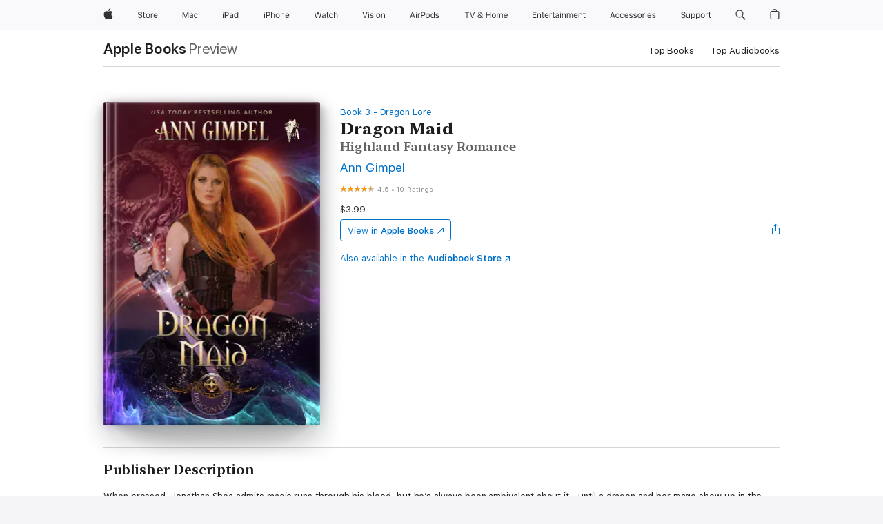

--- FILE ---
content_type: text/html
request_url: https://books.apple.com/us/book/dragon-maid/id1438324980
body_size: 49447
content:
<!DOCTYPE html><html  dir="ltr" lang="en-US"><head>
    <meta charset="utf-8">
    <meta http-equiv="X-UA-Compatible" content="IE=edge">
    <meta name="viewport" content="width=device-width, initial-scale=1, viewport-fit=cover">
    <meta name="applicable-device" content="pc,mobile">

    <script id="perfkit">window.initialPageRequestTime = +new Date();</script>
    <link rel="preconnect" href="https://amp-api.books.apple.com" crossorigin="">
<link rel="preconnect" href="https://is1-ssl.mzstatic.com" crossorigin="">
<link rel="preconnect" href="https://is2-ssl.mzstatic.com" crossorigin="">
<link rel="preconnect" href="https://is3-ssl.mzstatic.com" crossorigin="">
<link rel="preconnect" href="https://is4-ssl.mzstatic.com" crossorigin="">
<link rel="preconnect" href="https://is5-ssl.mzstatic.com" crossorigin="">
<link rel="preconnect" href="https://xp.apple.com" crossorigin="">
<link rel="preconnect" href="https://js-cdn.music.apple.com" crossorigin="">
<link rel="preconnect" href="https://www.apple.com" crossorigin="">
    
<meta name="web-experience-app/config/environment" content="%7B%22appVersion%22%3A1%2C%22modulePrefix%22%3A%22web-experience-app%22%2C%22environment%22%3A%22production%22%2C%22rootURL%22%3A%22%2F%22%2C%22locationType%22%3A%22history-hash-router-scroll%22%2C%22historySupportMiddleware%22%3Atrue%2C%22EmberENV%22%3A%7B%22FEATURES%22%3A%7B%7D%2C%22EXTEND_PROTOTYPES%22%3A%7B%22Date%22%3Afalse%7D%2C%22_APPLICATION_TEMPLATE_WRAPPER%22%3Afalse%2C%22_DEFAULT_ASYNC_OBSERVERS%22%3Atrue%2C%22_JQUERY_INTEGRATION%22%3Afalse%2C%22_TEMPLATE_ONLY_GLIMMER_COMPONENTS%22%3Atrue%7D%2C%22APP%22%3A%7B%22PROGRESS_BAR_DELAY%22%3A3000%2C%22CLOCK_INTERVAL%22%3A1000%2C%22LOADING_SPINNER_SPY%22%3Atrue%2C%22BREAKPOINTS%22%3A%7B%22large%22%3A%7B%22min%22%3A1069%2C%22content%22%3A980%7D%2C%22medium%22%3A%7B%22min%22%3A735%2C%22max%22%3A1068%2C%22content%22%3A692%7D%2C%22small%22%3A%7B%22min%22%3A320%2C%22max%22%3A734%2C%22content%22%3A280%7D%7D%2C%22buildVariant%22%3A%22books%22%2C%22name%22%3A%22web-experience-app%22%2C%22version%22%3A%222548.0.0%2B0b472053%22%7D%2C%22MEDIA_API%22%3A%7B%22token%22%3A%22eyJhbGciOiJFUzI1NiIsInR5cCI6IkpXVCIsImtpZCI6IkNOM1dVNkVKTzEifQ.eyJpc3MiOiJOVjBTRVdHRlNSIiwiaWF0IjoxNzY0NzIyNzU2LCJleHAiOjE3NzE5ODAzNTYsInJvb3RfaHR0cHNfb3JpZ2luIjpbImFwcGxlLmNvbSJdfQ.Y-cFl9j5HGWR1S_YFqK_Hy1qwk1hW9aBvWtIfb4iDzMDCQO9JcdexCvQGzSRxWYIEXS3JtD3vpWxYDj3puQYsA%22%7D%2C%22i18n%22%3A%7B%22defaultLocale%22%3A%22en-gb%22%2C%22useDevLoc%22%3Afalse%2C%22pathToLocales%22%3A%22dist%2Flocales%22%7D%2C%22MEDIA_ARTWORK%22%3A%7B%22BREAKPOINTS%22%3A%7B%22large%22%3A%7B%22min%22%3A1069%2C%22content%22%3A980%7D%2C%22medium%22%3A%7B%22min%22%3A735%2C%22max%22%3A1068%2C%22content%22%3A692%7D%2C%22small%22%3A%7B%22min%22%3A320%2C%22max%22%3A734%2C%22content%22%3A280%7D%7D%7D%2C%22API%22%3A%7B%22BookHost%22%3A%22https%3A%2F%2Famp-api.books.apple.com%22%2C%22obcMetadataBaseUrl%22%3A%22%2Fapi%2Fbooks-metadata%22%2C%22globalElementsPath%22%3A%22%2Fglobal-elements%22%7D%2C%22fastboot%22%3A%7B%22hostWhitelist%22%3A%5B%7B%7D%5D%7D%2C%22ember-short-number%22%3A%7B%22locales%22%3A%5B%22ar-dz%22%2C%22ar-bh%22%2C%22ar-eg%22%2C%22ar-iq%22%2C%22ar-jo%22%2C%22ar-kw%22%2C%22ar-lb%22%2C%22ar-ly%22%2C%22ar-ma%22%2C%22ar-om%22%2C%22ar-qa%22%2C%22ar-sa%22%2C%22ar-sd%22%2C%22ar-sy%22%2C%22ar-tn%22%2C%22ar-ae%22%2C%22ar-ye%22%2C%22he-il%22%2C%22iw-il%22%2C%22ca-es%22%2C%22cs-cz%22%2C%22da-dk%22%2C%22de-ch%22%2C%22de-de%22%2C%22el-gr%22%2C%22en-au%22%2C%22en-ca%22%2C%22en-gb%22%2C%22en-us%22%2C%22es-419%22%2C%22es-es%22%2C%22es-mx%22%2C%22es-xl%22%2C%22et-ee%22%2C%22fi-fi%22%2C%22fr-ca%22%2C%22fr-fr%22%2C%22hi-in%22%2C%22hr-hr%22%2C%22hu-hu%22%2C%22id-id%22%2C%22is-is%22%2C%22it-it%22%2C%22iw-il%22%2C%22ja-jp%22%2C%22ko-kr%22%2C%22lt-lt%22%2C%22lv-lv%22%2C%22ms-my%22%2C%22nl-nl%22%2C%22no-no%22%2C%22no-nb%22%2C%22nb-no%22%2C%22pl-pl%22%2C%22pt-br%22%2C%22pt-pt%22%2C%22ro-ro%22%2C%22ru-ru%22%2C%22sk-sk%22%2C%22sv-se%22%2C%22th-th%22%2C%22tr-tr%22%2C%22uk-ua%22%2C%22vi-vi%22%2C%22vi-vn%22%2C%22zh-cn%22%2C%22zh-hans%22%2C%22zh-hans-cn%22%2C%22zh-hant%22%2C%22zh-hant-hk%22%2C%22zh-hant-tw%22%2C%22zh-hk%22%2C%22zh-tw%22%2C%22ar%22%2C%22ca%22%2C%22cs%22%2C%22da%22%2C%22de%22%2C%22el%22%2C%22en%22%2C%22es%22%2C%22fi%22%2C%22fr%22%2C%22he%22%2C%22hi%22%2C%22hr%22%2C%22hu%22%2C%22id%22%2C%22is%22%2C%22it%22%2C%22ja%22%2C%22ko%22%2C%22lt%22%2C%22lv%22%2C%22ms%22%2C%22nb%22%2C%22nl%22%2C%22no%22%2C%22pl%22%2C%22pt%22%2C%22ro%22%2C%22ru%22%2C%22sk%22%2C%22sv%22%2C%22th%22%2C%22tr%22%2C%22uk%22%2C%22vi%22%2C%22zh%22%5D%7D%2C%22ember-cli-mirage%22%3A%7B%22enabled%22%3Afalse%2C%22usingProxy%22%3Afalse%2C%22useDefaultPassthroughs%22%3Atrue%7D%2C%22BREAKPOINTS%22%3A%7B%22large%22%3A%7B%22min%22%3A1069%2C%22content%22%3A980%7D%2C%22medium%22%3A%7B%22min%22%3A735%2C%22max%22%3A1068%2C%22content%22%3A692%7D%2C%22small%22%3A%7B%22min%22%3A320%2C%22max%22%3A734%2C%22content%22%3A280%7D%7D%2C%22METRICS%22%3A%7B%22variant%22%3A%22web%22%2C%22baseFields%22%3A%7B%22appName%22%3A%22web-experience-app%22%2C%22constraintProfiles%22%3A%5B%22AMPWeb%22%5D%7D%2C%22clickstream%22%3A%7B%22enabled%22%3Atrue%2C%22topic%22%3A%5B%22xp_amp_web_exp%22%5D%2C%22autoTrackClicks%22%3Atrue%7D%2C%22performance%22%3A%7B%22enabled%22%3Atrue%2C%22topic%22%3A%22xp_amp_bookstore_perf%22%7D%7D%2C%22MEDIA_SHELF%22%3A%7B%22GRID_CONFIG%22%3A%7B%22books-brick-row%22%3A%7B%22small%22%3A1%2C%22medium%22%3A2%2C%22large%22%3A3%7D%2C%22story%22%3A%7B%22small%22%3A1%2C%22medium%22%3A2%2C%22large%22%3A3%7D%2C%22small-brick%22%3A%7B%22small%22%3A1%2C%22medium%22%3A2%2C%22large%22%3A3%7D%2C%22editorial-lockup-large%22%3A%7B%22small%22%3A1%2C%22medium%22%3A2%2C%22large%22%3A2%7D%2C%22editorial-lockup-medium%22%3A%7B%22small%22%3A1%2C%22medium%22%3A2%2C%22large%22%3A3%7D%2C%22large-brick%22%3A%7B%22small%22%3A1%2C%22medium%22%3A1%2C%22large%22%3A2%7D%2C%22lockup-small%22%3A%7B%22small%22%3A1%2C%22medium%22%3A2%2C%22large%22%3A3%7D%2C%22lockup-large%22%3A%7B%22small%22%3A1%2C%22medium%22%3A3%2C%22large%22%3A4%7D%2C%22posters%22%3A%7B%22small%22%3A1%2C%22medium%22%3A1%2C%22large%22%3A2%7D%2C%22breakout-large%22%3A%7B%22small%22%3A1%2C%22medium%22%3A1%2C%22large%22%3A1%7D%7D%2C%22BREAKPOINTS%22%3A%7B%22large%22%3A%7B%22min%22%3A1069%2C%22content%22%3A980%7D%2C%22medium%22%3A%7B%22min%22%3A735%2C%22max%22%3A1068%2C%22content%22%3A692%7D%2C%22small%22%3A%7B%22min%22%3A320%2C%22max%22%3A734%2C%22content%22%3A280%7D%7D%7D%2C%22SASSKIT_GENERATOR%22%3A%7B%22VIEWPORT_CONFIG%22%3A%7B%22BREAKPOINTS%22%3A%7B%22large%22%3A%7B%22min%22%3A1069%2C%22content%22%3A980%7D%2C%22medium%22%3A%7B%22min%22%3A735%2C%22max%22%3A1068%2C%22content%22%3A692%7D%2C%22small%22%3A%7B%22min%22%3A320%2C%22max%22%3A734%2C%22content%22%3A280%7D%7D%7D%7D%2C%22features%22%3A%7B%22BUILD_VARIANT_APPS%22%3Afalse%2C%22BUILD_VARIANT_BOOKS%22%3Atrue%2C%22BUILD_VARIANT_FITNESS%22%3Afalse%2C%22BUILD_VARIANT_PODCASTS%22%3Afalse%2C%22BUILD_VARIANT_ITUNES%22%3Afalse%2C%22TV%22%3Afalse%2C%22PODCASTS%22%3Afalse%2C%22BOOKS%22%3Atrue%2C%22APPS%22%3Afalse%2C%22ARTISTS%22%3Afalse%2C%22DEEPLINK_ROUTE%22%3Afalse%2C%22EMBER_DATA%22%3Afalse%2C%22CHARTS%22%3Atrue%2C%22FITNESS%22%3Afalse%2C%22SHARE_UI%22%3Atrue%2C%22SEPARATE_RTL_STYLESHEET%22%3Atrue%7D%2C%22%40amp%2Fember-ui-global-elements%22%3A%7B%22useFooterWithoutRefundLink%22%3Atrue%7D%2C%22ember-cli-content-security-policy%22%3A%7B%22policy%22%3A%22upgrade-insecure-requests%20%3B%20default-src%20'none'%3B%20img-src%20'self'%20https%3A%2F%2F*.apple.com%20https%3A%2F%2F*.mzstatic.com%20data%3A%3B%20style-src%20'self'%20https%3A%2F%2F*.apple.com%20'unsafe-inline'%3B%20font-src%20'self'%20https%3A%2F%2F*.apple.com%3B%20media-src%20'self'%20https%3A%2F%2F*.apple.com%20blob%3A%3B%20connect-src%20'self'%20https%3A%2F%2F*.apple.com%20https%3A%2F%2F*.mzstatic.com%3B%20script-src%20'self'%20https%3A%2F%2F*.apple.com%20'unsafe-eval'%20'sha256-4ywTGAe4rEpoHt8XkjbkdOWklMJ%2F1Py%2Fx6b3%2FaGbtSQ%3D'%3B%20frame-src%20'self'%20https%3A%2F%2F*.apple.com%20itmss%3A%20itms-appss%3A%20itms-bookss%3A%20itms-itunesus%3A%20itms-messagess%3A%20itms-podcasts%3A%20itms-watchs%3A%20macappstores%3A%20musics%3A%20apple-musics%3A%20podcasts%3A%20videos%3A%3B%22%2C%22reportOnly%22%3Afalse%7D%2C%22exportApplicationGlobal%22%3Afalse%7D">
<!-- EMBER_CLI_FASTBOOT_TITLE --><link rel="stylesheet preload" name="fonts" href="//www.apple.com/wss/fonts?families=SF+Pro,v2|SF+Pro+Icons,v1|SF+Pro+Rounded,v1|New+York+Small,v1|New+York+Medium,v1" as="style"><link rel="stylesheet" type="text/css" href="https://www.apple.com/api-www/global-elements/global-header/v1/assets/globalheader.css" data-global-elements-nav-styles>
<link rel="stylesheet" type="text/css" href="/global-elements/2426.0.0/en_US/ac-global-footer.89780a9d2eedff61551113850a3547ef.css" data-global-elements-footer-styles>
<meta name="ac-gn-search-suggestions-enabled" content="false"/>
<meta name="globalnav-search-suggestions-enabled" content="false"/>
    <title>
      ‎Dragon Maid by Ann Gimpel on Apple Books
    </title>
      <meta name="keywords" content="download, Dragon Maid, books on iphone, ipad, Mac, Apple Books">

      <meta name="description" content="When pressed, Jonathan Shea admits magic runs through his blood, but he’s always been ambivalent about it—until a dragon and her mage show up in the Scottish Highlands, and then all bets are off. Jonathan’s charmed and captivated by the dragon—a creature fresh out of myth and legend—but the woman bo…">

<!---->
      <link rel="canonical" href="https://books.apple.com/us/book/dragon-maid/id1438324980">

      <link rel="icon" sizes="48x48" href="https://books.apple.com/assets/images/favicon/favicon-books-48-a8eb8171a8d912ed29d99e7a134953d3.png" type="image/png">

<!---->
<!---->
      <meta name="apple:content_id" content="1438324980">

<!---->
      <script name="schema:book" type="application/ld+json">
        {"@context":"http://schema.org","@type":"Book","additionalType":"Product","author":"Ann Gimpel","bookFormat":"EBook","datePublished":"2018-10-06T00:00:00.000Z","description":"When pressed, Jonathan Shea admits magic runs through his blood, but he’s always been ambivalent about it—until a dragon and her mage show up in the Scottish Highlands, and then all bets are off. Jonathan’s charmed and captivated by the dragon—a creature fresh out of myth and legend—but the woman bo…","genre":["Paranormal Romance","Books","Romance","Sci-Fi &amp; Fantasy","Fantasy"],"image":"https://is1-ssl.mzstatic.com/image/thumb/Publication128/v4/ea/3f/47/ea3f47b1-a076-cb0d-250d-01f3dd746d50/AG_DM_1600x2400_300DPI.jpg/1200x630wz.png","inLanguage":"en-US","name":"Dragon Maid","numberOfPages":300,"publisher":"Ann Gimpel Books, LLC","thumbnailUrl":["https://is1-ssl.mzstatic.com/image/thumb/Publication128/v4/ea/3f/47/ea3f47b1-a076-cb0d-250d-01f3dd746d50/AG_DM_1600x2400_300DPI.jpg/1200x675wz.jpg","https://is1-ssl.mzstatic.com/image/thumb/Publication128/v4/ea/3f/47/ea3f47b1-a076-cb0d-250d-01f3dd746d50/AG_DM_1600x2400_300DPI.jpg/1200x900wz.jpg","https://is1-ssl.mzstatic.com/image/thumb/Publication128/v4/ea/3f/47/ea3f47b1-a076-cb0d-250d-01f3dd746d50/AG_DM_1600x2400_300DPI.jpg/1200x1200wz.jpg"],"isPartof":{"@type":"BookSeries","name":"Dragon Lore"},"offers":{"@type":"Offer","price":3.99,"priceCurrency":"USD","hasMerchantReturnPolicy":{"@type":"MerchantReturnPolicy","returnPolicyCategory":"https://schema.org/MerchantReturnNotPermitted","merchantReturnDays":0}},"aggregateRating":{"@type":"AggregateRating","ratingValue":4.5,"reviewCount":10}}
      </script>

        <meta property="al:ios:app_store_id" content="364709193">
        <meta property="al:ios:app_name" content="Apple Books">

        <meta property="og:title" content="‎Dragon Maid">
        <meta property="og:description" content="‎Romance · 2018">
        <meta property="og:site_name" content="Apple Books">
        <meta property="og:url" content="https://books.apple.com/us/book/dragon-maid/id1438324980">
        <meta property="og:image" content="https://is1-ssl.mzstatic.com/image/thumb/Publication128/v4/ea/3f/47/ea3f47b1-a076-cb0d-250d-01f3dd746d50/AG_DM_1600x2400_300DPI.jpg/1200x630wz.png">
        <meta property="og:image:alt" content="Dragon Maid by Ann Gimpel on Apple Books">
        <meta property="og:image:type" content="image/png">
        <meta property="og:image:width" content="1200">
        <meta property="og:image:height" content="630">
        <meta property="og:image:secure_url" content="https://is1-ssl.mzstatic.com/image/thumb/Publication128/v4/ea/3f/47/ea3f47b1-a076-cb0d-250d-01f3dd746d50/AG_DM_1600x2400_300DPI.jpg/1200x630wz.png">
        <meta property="og:type" content="book">
        <meta property="og:locale" content="en_US">

        <meta name="twitter:title" content="‎Dragon Maid">
        <meta name="twitter:description" content="‎Romance · 2018">
        <meta name="twitter:site" content="@AppleBooks">
        <meta name="twitter:card" content="summary_large_image">
        <meta name="twitter:image" content="https://is1-ssl.mzstatic.com/image/thumb/Publication128/v4/ea/3f/47/ea3f47b1-a076-cb0d-250d-01f3dd746d50/AG_DM_1600x2400_300DPI.jpg/1200x600wz.png">
        <meta name="twitter:image:alt" content="Dragon Maid by Ann Gimpel on Apple Books">

<!---->
    <meta name="version" content="2548.0.0">
    <!-- @@HEAD@@ -->
    <script src="https://js-cdn.music.apple.com/musickit/v2/amp/musickit.js?t=1764722790239"></script>

    <link integrity="" rel="stylesheet" href="/assets/web-experience-app-real-f1ca40148188f63f7dd2cd7d4d6d7e05.css" data-rtl="/assets/web-experience-rtl-app-dc89d135bf4a79beed79bacafc906bdf.css">

    
  </head>
  <body class="no-js no-touch globalnav-scrim">
    <script type="x/boundary" id="fastboot-body-start"></script><div id="globalheader"><aside id="globalmessage-segment" lang="en-US" dir="ltr" class="globalmessage-segment"><ul data-strings="{&quot;view&quot;:&quot;{%STOREFRONT%} Store Home&quot;,&quot;segments&quot;:{&quot;smb&quot;:&quot;Business Store Home&quot;,&quot;eduInd&quot;:&quot;Education Store Home&quot;,&quot;other&quot;:&quot;Store Home&quot;},&quot;exit&quot;:&quot;Exit&quot;}" class="globalmessage-segment-content"></ul></aside><nav id="globalnav" lang="en-US" dir="ltr" aria-label="Global" data-analytics-element-engagement-start="globalnav:onFlyoutOpen" data-analytics-element-engagement-end="globalnav:onFlyoutClose" data-store-api="https://www.apple.com/[storefront]/shop/bag/status" data-analytics-activitymap-region-id="global nav" data-analytics-region="global nav" class="globalnav no-js   "><div class="globalnav-content"><div class="globalnav-item globalnav-menuback"><button aria-label="Main menu" class="globalnav-menuback-button"><span class="globalnav-chevron-icon"><svg height="48" viewbox="0 0 9 48" width="9" xmlns="http://www.w3.org/2000/svg"><path d="m1.5618 24.0621 6.5581-6.4238c.2368-.2319.2407-.6118.0088-.8486-.2324-.2373-.6123-.2407-.8486-.0088l-7 6.8569c-.1157.1138-.1807.2695-.1802.4316.001.1621.0674.3174.1846.4297l7 6.7241c.1162.1118.2661.1675.4155.1675.1577 0 .3149-.062.4326-.1846.2295-.2388.2222-.6187-.0171-.8481z"/></svg></span></button></div><ul id="globalnav-list" class="globalnav-list"><li data-analytics-element-engagement="globalnav hover - apple" class="
				globalnav-item
				globalnav-item-apple
				
				
			"><a href="https://www.apple.com/" data-globalnav-item-name="apple" data-analytics-title="apple home" aria-label="Apple" class="globalnav-link globalnav-link-apple"><span class="globalnav-image-regular globalnav-link-image"><svg height="44" viewbox="0 0 14 44" width="14" xmlns="http://www.w3.org/2000/svg"><path d="m13.0729 17.6825a3.61 3.61 0 0 0 -1.7248 3.0365 3.5132 3.5132 0 0 0 2.1379 3.2223 8.394 8.394 0 0 1 -1.0948 2.2618c-.6816.9812-1.3943 1.9623-2.4787 1.9623s-1.3633-.63-2.613-.63c-1.2187 0-1.6525.6507-2.644.6507s-1.6834-.9089-2.4787-2.0243a9.7842 9.7842 0 0 1 -1.6628-5.2776c0-3.0984 2.014-4.7405 3.9969-4.7405 1.0535 0 1.9314.6919 2.5924.6919.63 0 1.6112-.7333 2.8092-.7333a3.7579 3.7579 0 0 1 3.1604 1.5802zm-3.7284-2.8918a3.5615 3.5615 0 0 0 .8469-2.22 1.5353 1.5353 0 0 0 -.031-.32 3.5686 3.5686 0 0 0 -2.3445 1.2084 3.4629 3.4629 0 0 0 -.8779 2.1585 1.419 1.419 0 0 0 .031.2892 1.19 1.19 0 0 0 .2169.0207 3.0935 3.0935 0 0 0 2.1586-1.1368z"/></svg></span><span class="globalnav-image-compact globalnav-link-image"><svg height="48" viewbox="0 0 17 48" width="17" xmlns="http://www.w3.org/2000/svg"><path d="m15.5752 19.0792a4.2055 4.2055 0 0 0 -2.01 3.5376 4.0931 4.0931 0 0 0 2.4908 3.7542 9.7779 9.7779 0 0 1 -1.2755 2.6351c-.7941 1.1431-1.6244 2.2862-2.8878 2.2862s-1.5883-.734-3.0443-.734c-1.42 0-1.9252.7581-3.08.7581s-1.9611-1.0589-2.8876-2.3584a11.3987 11.3987 0 0 1 -1.9373-6.1487c0-3.61 2.3464-5.523 4.6566-5.523 1.2274 0 2.25.8062 3.02.8062.734 0 1.8771-.8543 3.2729-.8543a4.3778 4.3778 0 0 1 3.6822 1.841zm-6.8586-2.0456a1.3865 1.3865 0 0 1 -.2527-.024 1.6557 1.6557 0 0 1 -.0361-.337 4.0341 4.0341 0 0 1 1.0228-2.5148 4.1571 4.1571 0 0 1 2.7314-1.4078 1.7815 1.7815 0 0 1 .0361.373 4.1487 4.1487 0 0 1 -.9867 2.587 3.6039 3.6039 0 0 1 -2.5148 1.3236z"/></svg></span><span class="globalnav-link-text">Apple</span></a></li><li data-topnav-flyout-item="menu" data-topnav-flyout-label="Menu" role="none" class="globalnav-item globalnav-menu"><div data-topnav-flyout="menu" class="globalnav-flyout"><div class="globalnav-menu-list"><div data-analytics-element-engagement="globalnav hover - store" class="
				globalnav-item
				globalnav-item-store
				globalnav-item-menu
				
			"><ul role="none" class="globalnav-submenu-trigger-group"><li class="globalnav-submenu-trigger-item"><a href="https://www.apple.com/us/shop/goto/store" data-globalnav-item-name="store" data-topnav-flyout-trigger-compact data-analytics-title="store" data-analytics-element-engagement="hover - store" aria-label="Store" class="globalnav-link globalnav-submenu-trigger-link globalnav-link-store"><span class="globalnav-link-text-container"><span class="globalnav-image-regular globalnav-link-image"><svg height="44" viewbox="0 0 30 44" width="30" xmlns="http://www.w3.org/2000/svg"><path d="m26.5679 20.4629c1.002 0 1.67.738 1.693 1.857h-3.48c.076-1.119.779-1.857 1.787-1.857zm2.754 2.672v-.387c0-1.963-1.037-3.176-2.742-3.176-1.735 0-2.848 1.289-2.848 3.276 0 1.998 1.096 3.263 2.848 3.263 1.383 0 2.367-.668 2.66-1.746h-1.008c-.264.557-.814.856-1.629.856-1.072 0-1.769-.791-1.822-2.039v-.047zm-9.547-3.451h.96v.937h.094c.188-.615.914-1.049 1.752-1.049.164 0 .375.012.504.03v1.007c-.082-.023-.445-.058-.644-.058-.961 0-1.659 1.098-1.659 1.535v3.914h-1.007zm-4.27 5.519c-1.195 0-1.869-.867-1.869-2.361 0-1.5.674-2.361 1.869-2.361 1.196 0 1.87.861 1.87 2.361 0 1.494-.674 2.361-1.87 2.361zm0-5.631c-1.798 0-2.912 1.237-2.912 3.27 0 2.027 1.114 3.269 2.912 3.269 1.799 0 2.913-1.242 2.913-3.269 0-2.033-1.114-3.27-2.913-3.27zm-5.478-1.475v1.635h1.407v.843h-1.407v3.575c0 .744.282 1.06.938 1.06.182 0 .281-.006.469-.023v.849c-.199.035-.393.059-.592.059-1.301 0-1.822-.481-1.822-1.688v-3.832h-1.02v-.843h1.02v-1.635zm-8.103 5.694c.129.885.973 1.447 2.174 1.447 1.137 0 1.975-.615 1.975-1.453 0-.72-.527-1.177-1.693-1.47l-1.084-.282c-1.53-.386-2.192-1.078-2.192-2.279 0-1.436 1.201-2.408 2.988-2.408 1.635 0 2.854.972 2.942 2.338h-1.061c-.146-.867-.861-1.383-1.916-1.383-1.125 0-1.869.562-1.869 1.418 0 .662.463 1.043 1.629 1.342l.885.234c1.752.439 2.455 1.119 2.455 2.361 0 1.553-1.225 2.543-3.158 2.543-1.793 0-3.03-.949-3.141-2.408z"/></svg></span><span class="globalnav-link-text">Store</span></span></a></li></ul></div><div data-analytics-element-engagement="globalnav hover - mac" class="
				globalnav-item
				globalnav-item-mac
				globalnav-item-menu
				
			"><ul role="none" class="globalnav-submenu-trigger-group"><li class="globalnav-submenu-trigger-item"><a href="https://www.apple.com/mac/" data-globalnav-item-name="mac" data-topnav-flyout-trigger-compact data-analytics-title="mac" data-analytics-element-engagement="hover - mac" aria-label="Mac" class="globalnav-link globalnav-submenu-trigger-link globalnav-link-mac"><span class="globalnav-link-text-container"><span class="globalnav-image-regular globalnav-link-image"><svg height="44" viewbox="0 0 23 44" width="23" xmlns="http://www.w3.org/2000/svg"><path d="m8.1558 25.9987v-6.457h-.0703l-2.666 6.457h-.8907l-2.666-6.457h-.0703v6.457h-.9844v-8.4551h1.2246l2.8945 7.0547h.0938l2.8945-7.0547h1.2246v8.4551zm2.5166-1.7696c0-1.1309.832-1.7812 2.3027-1.8691l1.8223-.1113v-.5742c0-.7793-.4863-1.207-1.4297-1.207-.7559 0-1.2832.2871-1.4238.7852h-1.0195c.1348-1.0137 1.1309-1.6816 2.4785-1.6816 1.541 0 2.4023.791 2.4023 2.1035v4.3242h-.9609v-.9318h-.0938c-.4102.6738-1.1016 1.043-1.9453 1.043-1.2246 0-2.1328-.7266-2.1328-1.8809zm4.125-.5859v-.5801l-1.6992.1113c-.9609.0645-1.3828.3984-1.3828 1.0312 0 .6445.5449 1.0195 1.2773 1.0195 1.0371.0001 1.8047-.6796 1.8047-1.5819zm6.958-2.0273c-.1641-.627-.7207-1.1367-1.6289-1.1367-1.1367 0-1.8516.9082-1.8516 2.3379 0 1.459.7266 2.3848 1.8516 2.3848.8496 0 1.4414-.3926 1.6289-1.1074h1.0195c-.1816 1.1602-1.125 2.0156-2.6426 2.0156-1.7695 0-2.9004-1.2832-2.9004-3.293 0-1.9688 1.125-3.2461 2.8945-3.2461 1.5352 0 2.4727.9199 2.6484 2.0449z"/></svg></span><span class="globalnav-link-text">Mac</span></span></a></li></ul></div><div data-analytics-element-engagement="globalnav hover - ipad" class="
				globalnav-item
				globalnav-item-ipad
				globalnav-item-menu
				
			"><ul role="none" class="globalnav-submenu-trigger-group"><li class="globalnav-submenu-trigger-item"><a href="https://www.apple.com/ipad/" data-globalnav-item-name="ipad" data-topnav-flyout-trigger-compact data-analytics-title="ipad" data-analytics-element-engagement="hover - ipad" aria-label="iPad" class="globalnav-link globalnav-submenu-trigger-link globalnav-link-ipad"><span class="globalnav-link-text-container"><span class="globalnav-image-regular globalnav-link-image"><svg height="44" viewbox="0 0 24 44" width="24" xmlns="http://www.w3.org/2000/svg"><path d="m14.9575 23.7002c0 .902-.768 1.582-1.805 1.582-.732 0-1.277-.375-1.277-1.02 0-.632.422-.966 1.383-1.031l1.699-.111zm-1.395-4.072c-1.347 0-2.343.668-2.478 1.681h1.019c.141-.498.668-.785 1.424-.785.944 0 1.43.428 1.43 1.207v.574l-1.822.112c-1.471.088-2.303.738-2.303 1.869 0 1.154.908 1.881 2.133 1.881.844 0 1.535-.369 1.945-1.043h.094v.931h.961v-4.324c0-1.312-.862-2.103-2.403-2.103zm6.769 5.575c-1.155 0-1.846-.885-1.846-2.361 0-1.471.697-2.362 1.846-2.362 1.142 0 1.857.914 1.857 2.362 0 1.459-.709 2.361-1.857 2.361zm1.834-8.027v3.503h-.088c-.358-.691-1.102-1.107-1.981-1.107-1.605 0-2.654 1.289-2.654 3.27 0 1.986 1.037 3.269 2.654 3.269.873 0 1.623-.416 2.022-1.119h.093v1.008h.961v-8.824zm-15.394 4.869h-1.863v-3.563h1.863c1.225 0 1.899.639 1.899 1.799 0 1.119-.697 1.764-1.899 1.764zm.276-4.5h-3.194v8.455h1.055v-3.018h2.127c1.588 0 2.719-1.119 2.719-2.701 0-1.611-1.108-2.736-2.707-2.736zm-6.064 8.454h1.008v-6.316h-1.008zm-.199-8.237c0-.387.316-.704.703-.704s.703.317.703.704c0 .386-.316.703-.703.703s-.703-.317-.703-.703z"/></svg></span><span class="globalnav-link-text">iPad</span></span></a></li></ul></div><div data-analytics-element-engagement="globalnav hover - iphone" class="
				globalnav-item
				globalnav-item-iphone
				globalnav-item-menu
				
			"><ul role="none" class="globalnav-submenu-trigger-group"><li class="globalnav-submenu-trigger-item"><a href="https://www.apple.com/iphone/" data-globalnav-item-name="iphone" data-topnav-flyout-trigger-compact data-analytics-title="iphone" data-analytics-element-engagement="hover - iphone" aria-label="iPhone" class="globalnav-link globalnav-submenu-trigger-link globalnav-link-iphone"><span class="globalnav-link-text-container"><span class="globalnav-image-regular globalnav-link-image"><svg height="44" viewbox="0 0 38 44" width="38" xmlns="http://www.w3.org/2000/svg"><path d="m32.7129 22.3203h3.48c-.023-1.119-.691-1.857-1.693-1.857-1.008 0-1.711.738-1.787 1.857zm4.459 2.045c-.293 1.078-1.277 1.746-2.66 1.746-1.752 0-2.848-1.266-2.848-3.264 0-1.986 1.113-3.275 2.848-3.275 1.705 0 2.742 1.213 2.742 3.176v.386h-4.541v.047c.053 1.248.75 2.039 1.822 2.039.815 0 1.366-.298 1.629-.855zm-12.282-4.682h.961v.996h.094c.316-.697.932-1.107 1.898-1.107 1.418 0 2.209.838 2.209 2.338v4.09h-1.007v-3.844c0-1.137-.481-1.676-1.489-1.676s-1.658.674-1.658 1.781v3.739h-1.008zm-2.499 3.158c0-1.5-.674-2.361-1.869-2.361-1.196 0-1.87.861-1.87 2.361 0 1.495.674 2.362 1.87 2.362 1.195 0 1.869-.867 1.869-2.362zm-4.782 0c0-2.033 1.114-3.269 2.913-3.269 1.798 0 2.912 1.236 2.912 3.269 0 2.028-1.114 3.27-2.912 3.27-1.799 0-2.913-1.242-2.913-3.27zm-6.636-5.666h1.008v3.504h.093c.317-.697.979-1.107 1.946-1.107 1.336 0 2.179.855 2.179 2.338v4.09h-1.007v-3.844c0-1.119-.504-1.676-1.459-1.676-1.131 0-1.752.715-1.752 1.781v3.739h-1.008zm-6.015 4.87h1.863c1.202 0 1.899-.645 1.899-1.764 0-1.16-.674-1.799-1.899-1.799h-1.863zm2.139-4.5c1.599 0 2.707 1.125 2.707 2.736 0 1.582-1.131 2.701-2.719 2.701h-2.127v3.018h-1.055v-8.455zm-6.114 8.454h1.008v-6.316h-1.008zm-.2-8.238c0-.386.317-.703.703-.703.387 0 .704.317.704.703 0 .387-.317.704-.704.704-.386 0-.703-.317-.703-.704z"/></svg></span><span class="globalnav-link-text">iPhone</span></span></a></li></ul></div><div data-analytics-element-engagement="globalnav hover - watch" class="
				globalnav-item
				globalnav-item-watch
				globalnav-item-menu
				
			"><ul role="none" class="globalnav-submenu-trigger-group"><li class="globalnav-submenu-trigger-item"><a href="https://www.apple.com/watch/" data-globalnav-item-name="watch" data-topnav-flyout-trigger-compact data-analytics-title="watch" data-analytics-element-engagement="hover - watch" aria-label="Watch" class="globalnav-link globalnav-submenu-trigger-link globalnav-link-watch"><span class="globalnav-link-text-container"><span class="globalnav-image-regular globalnav-link-image"><svg height="44" viewbox="0 0 35 44" width="35" xmlns="http://www.w3.org/2000/svg"><path d="m28.9819 17.1758h1.008v3.504h.094c.316-.697.978-1.108 1.945-1.108 1.336 0 2.18.856 2.18 2.338v4.09h-1.008v-3.844c0-1.119-.504-1.675-1.459-1.675-1.131 0-1.752.715-1.752 1.781v3.738h-1.008zm-2.42 4.441c-.164-.627-.721-1.136-1.629-1.136-1.137 0-1.852.908-1.852 2.338 0 1.459.727 2.384 1.852 2.384.849 0 1.441-.392 1.629-1.107h1.019c-.182 1.16-1.125 2.016-2.642 2.016-1.77 0-2.901-1.284-2.901-3.293 0-1.969 1.125-3.247 2.895-3.247 1.535 0 2.472.92 2.648 2.045zm-6.533-3.568v1.635h1.407v.844h-1.407v3.574c0 .744.282 1.06.938 1.06.182 0 .281-.006.469-.023v.85c-.2.035-.393.058-.592.058-1.301 0-1.822-.48-1.822-1.687v-3.832h-1.02v-.844h1.02v-1.635zm-4.2 5.596v-.58l-1.699.111c-.961.064-1.383.398-1.383 1.031 0 .645.545 1.02 1.277 1.02 1.038 0 1.805-.68 1.805-1.582zm-4.125.586c0-1.131.832-1.782 2.303-1.869l1.822-.112v-.574c0-.779-.486-1.207-1.43-1.207-.755 0-1.283.287-1.423.785h-1.02c.135-1.014 1.131-1.682 2.479-1.682 1.541 0 2.402.792 2.402 2.104v4.324h-.961v-.931h-.094c-.41.673-1.101 1.043-1.945 1.043-1.225 0-2.133-.727-2.133-1.881zm-7.684 1.769h-.996l-2.303-8.455h1.101l1.682 6.873h.07l1.893-6.873h1.066l1.893 6.873h.07l1.682-6.873h1.101l-2.302 8.455h-.996l-1.946-6.674h-.07z"/></svg></span><span class="globalnav-link-text">Watch</span></span></a></li></ul></div><div data-analytics-element-engagement="globalnav hover - vision" class="
				globalnav-item
				globalnav-item-vision
				globalnav-item-menu
				
			"><ul role="none" class="globalnav-submenu-trigger-group"><li class="globalnav-submenu-trigger-item"><a href="https://www.apple.com/apple-vision-pro/" data-globalnav-item-name="vision" data-topnav-flyout-trigger-compact data-analytics-title="vision" data-analytics-element-engagement="hover - vision" aria-label="Vision" class="globalnav-link globalnav-submenu-trigger-link globalnav-link-vision"><span class="globalnav-link-text-container"><span class="globalnav-image-regular globalnav-link-image"><svg xmlns="http://www.w3.org/2000/svg" width="34" height="44" viewbox="0 0 34 44"><g id="en-US_globalnav_links_vision_image_large"><rect id="box_" width="34" height="44" fill="none"/><path id="art_" d="m.4043,17.5449h1.1074l2.4844,7.0898h.0938l2.4844-7.0898h1.1074l-3.1172,8.4551h-1.043L.4043,17.5449Zm8.3467.2168c0-.3867.3164-.7031.7031-.7031s.7031.3164.7031.7031-.3164.7031-.7031.7031-.7031-.3164-.7031-.7031Zm.1875,1.9219h1.0195v6.3164h-1.0195v-6.3164Zm2.499,4.7051h1.043c.1699.5273.6738.873,1.4824.873.8496,0,1.4531-.4043,1.4531-.9785v-.0117c0-.4277-.3223-.7266-1.1016-.9141l-.9785-.2344c-1.1836-.2812-1.7168-.7969-1.7168-1.7051v-.0059c0-1.0488,1.0078-1.8398,2.3496-1.8398,1.3242,0,2.2441.6621,2.3848,1.6934h-1.002c-.1348-.498-.627-.8438-1.3887-.8438-.75,0-1.3008.3867-1.3008.9434v.0117c0,.4277.3164.6973,1.0605.8789l.9727.2344c1.1895.2871,1.7637.8027,1.7637,1.7051v.0117c0,1.125-1.0957,1.9043-2.5312,1.9043-1.4062,0-2.373-.6797-2.4902-1.7227Zm6.3203-6.627c0-.3867.3164-.7031.7031-.7031s.7031.3164.7031.7031-.3164.7031-.7031.7031-.7031-.3164-.7031-.7031Zm.1875,1.9219h1.0195v6.3164h-1.0195v-6.3164Zm2.5049,3.1641v-.0117c0-2.0273,1.1133-3.2637,2.9121-3.2637s2.9121,1.2363,2.9121,3.2637v.0117c0,2.0215-1.1133,3.2637-2.9121,3.2637s-2.9121-1.2422-2.9121-3.2637Zm4.7812,0v-.0117c0-1.4941-.6738-2.3613-1.8691-2.3613s-1.8691.8672-1.8691,2.3613v.0117c0,1.4883.6738,2.3613,1.8691,2.3613s1.8691-.873,1.8691-2.3613Zm2.5049-3.1641h1.0195v.9492h.0938c.3164-.668.9082-1.0605,1.8398-1.0605,1.418,0,2.209.8379,2.209,2.3379v4.0898h-1.0195v-3.8438c0-1.1367-.4688-1.6816-1.4766-1.6816s-1.6465.6797-1.6465,1.7871v3.7383h-1.0195v-6.3164Z"/></g></svg></span><span class="globalnav-link-text">Vision</span></span></a></li></ul></div><div data-analytics-element-engagement="globalnav hover - airpods" class="
				globalnav-item
				globalnav-item-airpods
				globalnav-item-menu
				
			"><ul role="none" class="globalnav-submenu-trigger-group"><li class="globalnav-submenu-trigger-item"><a href="https://www.apple.com/airpods/" data-globalnav-item-name="airpods" data-topnav-flyout-trigger-compact data-analytics-title="airpods" data-analytics-element-engagement="hover - airpods" aria-label="AirPods" class="globalnav-link globalnav-submenu-trigger-link globalnav-link-airpods"><span class="globalnav-link-text-container"><span class="globalnav-image-regular globalnav-link-image"><svg height="44" viewbox="0 0 43 44" width="43" xmlns="http://www.w3.org/2000/svg"><path d="m11.7153 19.6836h.961v.937h.094c.187-.615.914-1.048 1.752-1.048.164 0 .375.011.504.029v1.008c-.082-.024-.446-.059-.645-.059-.961 0-1.658.645-1.658 1.535v3.914h-1.008zm28.135-.111c1.324 0 2.244.656 2.379 1.693h-.996c-.135-.504-.627-.838-1.389-.838-.75 0-1.336.381-1.336.943 0 .434.352.704 1.096.885l.973.235c1.189.287 1.763.802 1.763 1.711 0 1.13-1.095 1.91-2.531 1.91-1.406 0-2.373-.674-2.484-1.723h1.037c.17.533.674.873 1.482.873.85 0 1.459-.404 1.459-.984 0-.434-.328-.727-1.002-.891l-1.084-.264c-1.183-.287-1.722-.796-1.722-1.71 0-1.049 1.013-1.84 2.355-1.84zm-6.665 5.631c-1.155 0-1.846-.885-1.846-2.362 0-1.471.697-2.361 1.846-2.361 1.142 0 1.857.914 1.857 2.361 0 1.459-.709 2.362-1.857 2.362zm1.834-8.028v3.504h-.088c-.358-.691-1.102-1.107-1.981-1.107-1.605 0-2.654 1.289-2.654 3.269 0 1.987 1.037 3.27 2.654 3.27.873 0 1.623-.416 2.022-1.119h.094v1.007h.961v-8.824zm-9.001 8.028c-1.195 0-1.869-.868-1.869-2.362 0-1.5.674-2.361 1.869-2.361 1.196 0 1.869.861 1.869 2.361 0 1.494-.673 2.362-1.869 2.362zm0-5.631c-1.799 0-2.912 1.236-2.912 3.269 0 2.028 1.113 3.27 2.912 3.27s2.912-1.242 2.912-3.27c0-2.033-1.113-3.269-2.912-3.269zm-17.071 6.427h1.008v-6.316h-1.008zm-.199-8.238c0-.387.317-.703.703-.703.387 0 .703.316.703.703s-.316.703-.703.703c-.386 0-.703-.316-.703-.703zm-6.137 4.922 1.324-3.773h.093l1.325 3.773zm1.892-5.139h-1.043l-3.117 8.455h1.107l.85-2.42h3.363l.85 2.42h1.107zm14.868 4.5h-1.864v-3.562h1.864c1.224 0 1.898.639 1.898 1.799 0 1.119-.697 1.763-1.898 1.763zm.275-4.5h-3.193v8.455h1.054v-3.017h2.127c1.588 0 2.719-1.119 2.719-2.701 0-1.612-1.107-2.737-2.707-2.737z"/></svg></span><span class="globalnav-link-text">AirPods</span></span></a></li></ul></div><div data-analytics-element-engagement="globalnav hover - tv-home" class="
				globalnav-item
				globalnav-item-tv-home
				globalnav-item-menu
				
			"><ul role="none" class="globalnav-submenu-trigger-group"><li class="globalnav-submenu-trigger-item"><a href="https://www.apple.com/tv-home/" data-globalnav-item-name="tv-home" data-topnav-flyout-trigger-compact data-analytics-title="tv &amp; home" data-analytics-element-engagement="hover - tv &amp; home" aria-label="TV and Home" class="globalnav-link globalnav-submenu-trigger-link globalnav-link-tv-home"><span class="globalnav-link-text-container"><span class="globalnav-image-regular globalnav-link-image"><svg height="44" viewbox="0 0 65 44" width="65" xmlns="http://www.w3.org/2000/svg"><path d="m4.3755 26v-7.5059h-2.7246v-.9492h6.5039v.9492h-2.7246v7.5059zm7.7314 0-3.1172-8.4551h1.1074l2.4844 7.0898h.0938l2.4844-7.0898h1.1074l-3.1172 8.4551zm13.981-.8438c-.7207.6328-1.7109 1.002-2.7363 1.002-1.6816 0-2.8594-.9961-2.8594-2.4141 0-1.002.5449-1.7637 1.6758-2.3613.0762-.0352.2344-.1172.3281-.1641-.7793-.8203-1.0605-1.3652-1.0605-1.9805 0-1.084.9199-1.8926 2.1562-1.8926 1.248 0 2.1562.7969 2.1562 1.9043 0 .8672-.5215 1.5-1.8281 2.1855l2.1152 2.2734c.2637-.5273.3984-1.2188.3984-2.2734v-.1465h.9844v.1523c0 1.3125-.2344 2.2676-.6973 2.9824l1.4708 1.5764h-1.3242zm-4.541-1.4824c0 .9492.7676 1.5938 1.8984 1.5938.7676 0 1.5586-.3047 2.0215-.791l-2.3906-2.6133c-.0645.0234-.2168.0996-.2988.1406-.8145.4219-1.2305 1.0078-1.2305 1.6699zm3.2109-4.3886c0-.6562-.4746-1.1016-1.1602-1.1016-.6738 0-1.1543.457-1.1543 1.1133 0 .4688.2402.8789.9082 1.541 1.0313-.5274 1.4063-.9492 1.4063-1.5527zm13.5176 6.7148v-3.8496h-4.6406v3.8496h-1.0547v-8.4551h1.0547v3.6562h4.6406v-3.6562h1.0547v8.4551zm2.6455-3.1582c0-2.0332 1.1133-3.2695 2.9121-3.2695s2.9121 1.2363 2.9121 3.2695c0 2.0273-1.1133 3.2695-2.9121 3.2695s-2.9121-1.2422-2.9121-3.2695zm4.7812 0c0-1.5-.6738-2.3613-1.8691-2.3613s-1.8691.8613-1.8691 2.3613c0 1.4941.6738 2.3613 1.8691 2.3613s1.8691-.8672 1.8691-2.3613zm2.5054-3.1582h.9609v.9961h.0938c.2871-.7031.9199-1.1074 1.7637-1.1074.8555 0 1.4531.4512 1.7461 1.1074h.0938c.3398-.668 1.0605-1.1074 1.9336-1.1074 1.2891 0 2.0098.7383 2.0098 2.0625v4.3652h-1.0078v-4.1309c0-.9316-.4395-1.3887-1.3301-1.3887-.8789 0-1.4648.6562-1.4648 1.459v4.0606h-1.0078v-4.2891c0-.75-.5215-1.2305-1.3184-1.2305-.8262 0-1.4648.7148-1.4648 1.6055v3.9141h-1.0078v-6.3164zm15.5127 4.6816c-.293 1.0781-1.2773 1.7461-2.6602 1.7461-1.752 0-2.8477-1.2656-2.8477-3.2637 0-1.9863 1.1133-3.2754 2.8477-3.2754 1.7051 0 2.7422 1.2129 2.7422 3.1758v.3867h-4.541v.0469c.0527 1.248.75 2.0391 1.8223 2.0391.8145 0 1.3652-.2988 1.6289-.8555zm-4.459-2.0449h3.4805c-.0234-1.1191-.6914-1.8574-1.6934-1.8574-1.0078 0-1.7109.7383-1.7871 1.8574z"/></svg></span><span class="globalnav-link-text">TV &amp; Home</span></span></a></li></ul></div><div data-analytics-element-engagement="globalnav hover - entertainment" class="
				globalnav-item
				globalnav-item-entertainment
				globalnav-item-menu
				
			"><ul role="none" class="globalnav-submenu-trigger-group"><li class="globalnav-submenu-trigger-item"><a href="https://www.apple.com/entertainment/" data-globalnav-item-name="entertainment" data-topnav-flyout-trigger-compact data-analytics-title="entertainment" data-analytics-element-engagement="hover - entertainment" aria-label="Entertainment" class="globalnav-link globalnav-submenu-trigger-link globalnav-link-entertainment"><span class="globalnav-link-text-container"><span class="globalnav-image-regular globalnav-link-image"><svg xmlns="http://www.w3.org/2000/svg" viewbox="0 0 77 44" width="77" height="44"><path d="m0 17.4863h5.2383v.9492h-4.1836v2.7129h3.9668v.9375h-3.9668v2.9062h4.1836v.9492h-5.2383zm6.8994 2.1387h1.0195v.9492h.0938c.3164-.668.9082-1.0605 1.8398-1.0605 1.418 0 2.209.8379 2.209 2.3379v4.0898h-1.0195v-3.8438c0-1.1367-.4688-1.6816-1.4766-1.6816s-1.6465.6797-1.6465 1.7871v3.7383h-1.0195zm7.2803 4.6758v-3.832h-.9961v-.8438h.9961v-1.6348h1.0547v1.6348h1.3828v.8438h-1.3828v3.5742c0 .7441.2578 1.043.9141 1.043.1816 0 .2812-.0059.4688-.0234v.8672c-.1992.0352-.3926.0586-.5918.0586-1.3009-.0001-1.8458-.4806-1.8458-1.6876zm3.4365-1.4942v-.0059c0-1.9512 1.1133-3.2871 2.8301-3.2871s2.7598 1.2773 2.7598 3.1641v.3984h-4.5469c.0293 1.3066.75 2.0684 1.875 2.0684.8555 0 1.3828-.4043 1.5527-.7852l.0234-.0527h1.0195l-.0117.0469c-.2168.8555-1.1191 1.6992-2.6074 1.6992-1.8046 0-2.8945-1.2656-2.8945-3.2461zm1.0606-.5449h3.4922c-.1055-1.248-.7969-1.8398-1.7285-1.8398-.9376 0-1.6524.6386-1.7637 1.8398zm5.9912-2.6367h1.0195v.9375h.0938c.2402-.6621.832-1.0488 1.6875-1.0488.1934 0 .4102.0234.5098.041v.9902c-.2109-.0352-.4043-.0586-.627-.0586-.9727 0-1.6641.6152-1.6641 1.541v3.9141h-1.0195zm4.9658 4.6758v-3.832h-.9961v-.8438h.9961v-1.6348h1.0547v1.6348h1.3828v.8438h-1.3828v3.5742c0 .7441.2578 1.043.9141 1.043.1816 0 .2812-.0059.4688-.0234v.8672c-.1992.0352-.3926.0586-.5918.0586-1.3009-.0001-1.8458-.4806-1.8458-1.6876zm3.4658-.1231v-.0117c0-1.125.832-1.7754 2.3027-1.8633l1.8105-.1113v-.5742c0-.7793-.4746-1.2012-1.418-1.2012-.7559 0-1.2539.2812-1.418.7734l-.0059.0176h-1.0195l.0059-.0352c.1641-.9902 1.125-1.6582 2.4727-1.6582 1.541 0 2.4023.791 2.4023 2.1035v4.3242h-1.0195v-.9316h-.0938c-.3984.6738-1.0605 1.043-1.9102 1.043-1.201 0-2.1092-.7265-2.1092-1.875zm2.3203.9903c1.0371 0 1.793-.6797 1.793-1.582v-.5742l-1.6875.1055c-.9609.0586-1.3828.3984-1.3828 1.0254v.0117c0 .6386.5449 1.0136 1.2773 1.0136zm4.3926-7.4649c0-.3867.3164-.7031.7031-.7031s.7031.3164.7031.7031-.3164.7031-.7031.7031-.7031-.3164-.7031-.7031zm.1875 1.9219h1.0195v6.3164h-1.0195zm2.8213 0h1.0195v.9492h.0938c.3164-.668.9082-1.0605 1.8398-1.0605 1.418 0 2.209.8379 2.209 2.3379v4.0898h-1.0195v-3.8438c0-1.1367-.4688-1.6816-1.4766-1.6816s-1.6465.6797-1.6465 1.7871v3.7383h-1.0195zm6.8818 0h1.0195v.9609h.0938c.2812-.6797.8789-1.0723 1.7051-1.0723.8555 0 1.4531.4512 1.7461 1.1074h.0938c.3398-.668 1.0605-1.1074 1.9336-1.1074 1.2891 0 2.0098.7383 2.0098 2.0625v4.3652h-1.0195v-4.1309c0-.9316-.4277-1.3945-1.3184-1.3945-.8789 0-1.459.6621-1.459 1.4648v4.0605h-1.0195v-4.2891c0-.75-.5156-1.2363-1.3125-1.2363-.8262 0-1.4531.7207-1.4531 1.6113v3.9141h-1.0195v-6.3162zm10.0049 3.1816v-.0059c0-1.9512 1.1133-3.2871 2.8301-3.2871s2.7598 1.2773 2.7598 3.1641v.3984h-4.5469c.0293 1.3066.75 2.0684 1.875 2.0684.8555 0 1.3828-.4043 1.5527-.7852l.0234-.0527h1.0195l-.0116.0469c-.2168.8555-1.1191 1.6992-2.6074 1.6992-1.8047 0-2.8946-1.2656-2.8946-3.2461zm1.0606-.5449h3.4922c-.1055-1.248-.7969-1.8398-1.7285-1.8398-.9376 0-1.6524.6386-1.7637 1.8398zm5.9912-2.6367h1.0195v.9492h.0938c.3164-.668.9082-1.0605 1.8398-1.0605 1.418 0 2.209.8379 2.209 2.3379v4.0898h-1.0195v-3.8438c0-1.1367-.4688-1.6816-1.4766-1.6816s-1.6465.6797-1.6465 1.7871v3.7383h-1.0195zm7.2802 4.6758v-3.832h-.9961v-.8438h.9961v-1.6348h1.0547v1.6348h1.3828v.8438h-1.3828v3.5742c0 .7441.2578 1.043.9141 1.043.1816 0 .2812-.0059.4688-.0234v.8672c-.1992.0352-.3926.0586-.5918.0586-1.3008-.0001-1.8458-.4806-1.8458-1.6876z"/></svg></span><span class="globalnav-link-text">Entertainment</span></span></a></li></ul></div><div data-analytics-element-engagement="globalnav hover - accessories" class="
				globalnav-item
				globalnav-item-accessories
				globalnav-item-menu
				
			"><ul role="none" class="globalnav-submenu-trigger-group"><li class="globalnav-submenu-trigger-item"><a href="https://www.apple.com/us/shop/goto/buy_accessories" data-globalnav-item-name="accessories" data-topnav-flyout-trigger-compact data-analytics-title="accessories" data-analytics-element-engagement="hover - accessories" aria-label="Accessories" class="globalnav-link globalnav-submenu-trigger-link globalnav-link-accessories"><span class="globalnav-link-text-container"><span class="globalnav-image-regular globalnav-link-image"><svg height="44" viewbox="0 0 67 44" width="67" xmlns="http://www.w3.org/2000/svg"><path d="m5.6603 23.5715h-3.3633l-.8496 2.4199h-1.1074l3.1172-8.4551h1.043l3.1172 8.4551h-1.1075zm-3.0527-.8965h2.7422l-1.3242-3.7734h-.0938zm10.0986-1.0664c-.1641-.627-.7207-1.1367-1.6289-1.1367-1.1367 0-1.8516.9082-1.8516 2.3379 0 1.459.7266 2.3848 1.8516 2.3848.8496 0 1.4414-.3926 1.6289-1.1074h1.0195c-.1816 1.1602-1.125 2.0156-2.6426 2.0156-1.7695 0-2.9004-1.2832-2.9004-3.293 0-1.9688 1.125-3.2461 2.8945-3.2461 1.5352 0 2.4727.9199 2.6484 2.0449zm6.5947 0c-.1641-.627-.7207-1.1367-1.6289-1.1367-1.1367 0-1.8516.9082-1.8516 2.3379 0 1.459.7266 2.3848 1.8516 2.3848.8496 0 1.4414-.3926 1.6289-1.1074h1.0195c-.1816 1.1602-1.125 2.0156-2.6426 2.0156-1.7695 0-2.9004-1.2832-2.9004-3.293 0-1.9688 1.125-3.2461 2.8945-3.2461 1.5352 0 2.4727.9199 2.6484 2.0449zm7.5796 2.748c-.293 1.0781-1.2773 1.7461-2.6602 1.7461-1.752 0-2.8477-1.2656-2.8477-3.2637 0-1.9863 1.1133-3.2754 2.8477-3.2754 1.7051 0 2.7422 1.2129 2.7422 3.1758v.3867h-4.541v.0469c.0527 1.248.75 2.0391 1.8223 2.0391.8145 0 1.3652-.2988 1.6289-.8555zm-4.459-2.0449h3.4805c-.0234-1.1191-.6914-1.8574-1.6934-1.8574-1.0078 0-1.7109.7383-1.7871 1.8574zm8.212-2.748c1.3242 0 2.2441.6562 2.3789 1.6934h-.9961c-.1348-.5039-.627-.8379-1.3887-.8379-.75 0-1.3359.3809-1.3359.9434 0 .4336.3516.7031 1.0957.8848l.9727.2344c1.1895.2871 1.7637.8027 1.7637 1.7109 0 1.1309-1.0957 1.9102-2.5312 1.9102-1.4062 0-2.373-.6738-2.4844-1.7227h1.0371c.1699.5332.6738.873 1.4824.873.8496 0 1.459-.4043 1.459-.9844 0-.4336-.3281-.7266-1.002-.8906l-1.084-.2637c-1.1836-.2871-1.7227-.7969-1.7227-1.7109 0-1.0489 1.0137-1.8399 2.3555-1.8399zm6.0439 0c1.3242 0 2.2441.6562 2.3789 1.6934h-.9961c-.1348-.5039-.627-.8379-1.3887-.8379-.75 0-1.3359.3809-1.3359.9434 0 .4336.3516.7031 1.0957.8848l.9727.2344c1.1895.2871 1.7637.8027 1.7637 1.7109 0 1.1309-1.0957 1.9102-2.5312 1.9102-1.4062 0-2.373-.6738-2.4844-1.7227h1.0371c.1699.5332.6738.873 1.4824.873.8496 0 1.459-.4043 1.459-.9844 0-.4336-.3281-.7266-1.002-.8906l-1.084-.2637c-1.1836-.2871-1.7227-.7969-1.7227-1.7109 0-1.0489 1.0137-1.8399 2.3555-1.8399zm3.6357 3.2695c0-2.0332 1.1133-3.2695 2.9121-3.2695s2.9121 1.2363 2.9121 3.2695c0 2.0273-1.1133 3.2695-2.9121 3.2695s-2.9121-1.2422-2.9121-3.2695zm4.7813 0c0-1.5-.6738-2.3613-1.8691-2.3613s-1.8691.8613-1.8691 2.3613c0 1.4941.6738 2.3613 1.8691 2.3613s1.8691-.8672 1.8691-2.3613zm2.5054-3.1582h.9609v.9375h.0938c.1875-.6152.9141-1.0488 1.752-1.0488.1641 0 .375.0117.5039.0293v1.0078c-.082-.0234-.4453-.0586-.6445-.0586-.9609 0-1.6582.6445-1.6582 1.5352v3.9141h-1.0078v-6.3165zm4.2744-1.9219c0-.3867.3164-.7031.7031-.7031s.7031.3164.7031.7031-.3164.7031-.7031.7031-.7031-.3164-.7031-.7031zm.1992 1.9219h1.0078v6.3164h-1.0078zm8.001 4.6816c-.293 1.0781-1.2773 1.7461-2.6602 1.7461-1.752 0-2.8477-1.2656-2.8477-3.2637 0-1.9863 1.1133-3.2754 2.8477-3.2754 1.7051 0 2.7422 1.2129 2.7422 3.1758v.3867h-4.541v.0469c.0527 1.248.75 2.0391 1.8223 2.0391.8145 0 1.3652-.2988 1.6289-.8555zm-4.459-2.0449h3.4805c-.0234-1.1191-.6914-1.8574-1.6934-1.8574-1.0078 0-1.7109.7383-1.7871 1.8574zm8.2119-2.748c1.3242 0 2.2441.6562 2.3789 1.6934h-.9961c-.1348-.5039-.627-.8379-1.3887-.8379-.75 0-1.3359.3809-1.3359.9434 0 .4336.3516.7031 1.0957.8848l.9727.2344c1.1895.2871 1.7637.8027 1.7637 1.7109 0 1.1309-1.0957 1.9102-2.5312 1.9102-1.4062 0-2.373-.6738-2.4844-1.7227h1.0371c.1699.5332.6738.873 1.4824.873.8496 0 1.459-.4043 1.459-.9844 0-.4336-.3281-.7266-1.002-.8906l-1.084-.2637c-1.1836-.2871-1.7227-.7969-1.7227-1.7109 0-1.0489 1.0137-1.8399 2.3555-1.8399z"/></svg></span><span class="globalnav-link-text">Accessories</span></span></a></li></ul></div><div data-analytics-element-engagement="globalnav hover - support" class="
				globalnav-item
				globalnav-item-support
				globalnav-item-menu
				
			"><ul role="none" class="globalnav-submenu-trigger-group"><li class="globalnav-submenu-trigger-item"><a href="https://support.apple.com/?cid=gn-ols-home-hp-tab" data-globalnav-item-name="support" data-topnav-flyout-trigger-compact data-analytics-title="support" data-analytics-element-engagement="hover - support" data-analytics-exit-link="true" aria-label="Support" class="globalnav-link globalnav-submenu-trigger-link globalnav-link-support"><span class="globalnav-link-text-container"><span class="globalnav-image-regular globalnav-link-image"><svg height="44" viewbox="0 0 44 44" width="44" xmlns="http://www.w3.org/2000/svg"><path d="m42.1206 18.0337v1.635h1.406v.844h-1.406v3.574c0 .744.281 1.06.937 1.06.182 0 .282-.006.469-.023v.849c-.199.036-.392.059-.592.059-1.3 0-1.822-.48-1.822-1.687v-3.832h-1.019v-.844h1.019v-1.635zm-6.131 1.635h.961v.937h.093c.188-.615.914-1.049 1.752-1.049.164 0 .375.012.504.03v1.008c-.082-.024-.445-.059-.644-.059-.961 0-1.659.644-1.659 1.535v3.914h-1.007zm-2.463 3.158c0-1.5-.674-2.361-1.869-2.361s-1.869.861-1.869 2.361c0 1.494.674 2.361 1.869 2.361s1.869-.867 1.869-2.361zm-4.781 0c0-2.033 1.113-3.27 2.912-3.27s2.912 1.237 2.912 3.27c0 2.027-1.113 3.27-2.912 3.27s-2.912-1.243-2.912-3.27zm-2.108 0c0-1.477-.692-2.361-1.846-2.361-1.143 0-1.863.908-1.863 2.361 0 1.447.72 2.361 1.857 2.361 1.16 0 1.852-.884 1.852-2.361zm1.043 0c0 1.975-1.049 3.27-2.655 3.27-.902 0-1.629-.393-1.974-1.061h-.094v3.059h-1.008v-8.426h.961v1.054h.094c.404-.726 1.16-1.166 2.021-1.166 1.612 0 2.655 1.284 2.655 3.27zm-8.048 0c0-1.477-.691-2.361-1.845-2.361-1.143 0-1.864.908-1.864 2.361 0 1.447.721 2.361 1.858 2.361 1.16 0 1.851-.884 1.851-2.361zm1.043 0c0 1.975-1.049 3.27-2.654 3.27-.902 0-1.629-.393-1.975-1.061h-.093v3.059h-1.008v-8.426h.961v1.054h.093c.405-.726 1.161-1.166 2.022-1.166 1.611 0 2.654 1.284 2.654 3.27zm-7.645 3.158h-.961v-.99h-.094c-.316.703-.99 1.102-1.957 1.102-1.418 0-2.156-.844-2.156-2.338v-4.09h1.008v3.844c0 1.136.422 1.664 1.43 1.664 1.113 0 1.722-.663 1.722-1.77v-3.738h1.008zm-11.69-2.209c.129.885.972 1.447 2.174 1.447 1.136 0 1.974-.615 1.974-1.453 0-.72-.527-1.177-1.693-1.47l-1.084-.282c-1.529-.386-2.192-1.078-2.192-2.279 0-1.435 1.202-2.408 2.989-2.408 1.634 0 2.853.973 2.941 2.338h-1.06c-.147-.867-.862-1.383-1.916-1.383-1.125 0-1.87.562-1.87 1.418 0 .662.463 1.043 1.629 1.342l.885.234c1.752.44 2.455 1.119 2.455 2.361 0 1.553-1.224 2.543-3.158 2.543-1.793 0-3.029-.949-3.141-2.408z"/></svg></span><span class="globalnav-link-text">Support</span></span></a></li></ul></div></div></div></li><li data-topnav-flyout-label="Search apple.com" data-analytics-title="open - search field" class="globalnav-item globalnav-search"><a role="button" id="globalnav-menubutton-link-search" href="https://www.apple.com/us/search" data-topnav-flyout-trigger-regular data-topnav-flyout-trigger-compact aria-label="Search apple.com" data-analytics-title="open - search field" class="globalnav-link globalnav-link-search"><span class="globalnav-image-regular"><svg xmlns="http://www.w3.org/2000/svg" width="15px" height="44px" viewbox="0 0 15 44">
<path d="M14.298,27.202l-3.87-3.87c0.701-0.929,1.122-2.081,1.122-3.332c0-3.06-2.489-5.55-5.55-5.55c-3.06,0-5.55,2.49-5.55,5.55 c0,3.061,2.49,5.55,5.55,5.55c1.251,0,2.403-0.421,3.332-1.122l3.87,3.87c0.151,0.151,0.35,0.228,0.548,0.228 s0.396-0.076,0.548-0.228C14.601,27.995,14.601,27.505,14.298,27.202z M1.55,20c0-2.454,1.997-4.45,4.45-4.45 c2.454,0,4.45,1.997,4.45,4.45S8.454,24.45,6,24.45C3.546,24.45,1.55,22.454,1.55,20z"/>
</svg>
</span><span class="globalnav-image-compact"><svg height="48" viewbox="0 0 17 48" width="17" xmlns="http://www.w3.org/2000/svg"><path d="m16.2294 29.9556-4.1755-4.0821a6.4711 6.4711 0 1 0 -1.2839 1.2625l4.2005 4.1066a.9.9 0 1 0 1.2588-1.287zm-14.5294-8.0017a5.2455 5.2455 0 1 1 5.2455 5.2527 5.2549 5.2549 0 0 1 -5.2455-5.2527z"/></svg></span></a><div id="globalnav-submenu-search" aria-labelledby="globalnav-menubutton-link-search" class="globalnav-flyout globalnav-submenu"><div class="globalnav-flyout-scroll-container"><div class="globalnav-flyout-content globalnav-submenu-content"><form action="https://www.apple.com/us/search" method="get" class="globalnav-searchfield"><div class="globalnav-searchfield-wrapper"><input placeholder="Search apple.com" aria-label="Search apple.com" autocorrect="off" autocapitalize="off" autocomplete="off" class="globalnav-searchfield-input"><input id="globalnav-searchfield-src" type="hidden" name="src" value><input type="hidden" name="type" value><input type="hidden" name="page" value><input type="hidden" name="locale" value><button aria-label="Clear search" tabindex="-1" type="button" class="globalnav-searchfield-reset"><span class="globalnav-image-regular"><svg height="14" viewbox="0 0 14 14" width="14" xmlns="http://www.w3.org/2000/svg"><path d="m7 .0339a6.9661 6.9661 0 1 0 6.9661 6.9661 6.9661 6.9661 0 0 0 -6.9661-6.9661zm2.798 8.9867a.55.55 0 0 1 -.778.7774l-2.02-2.02-2.02 2.02a.55.55 0 0 1 -.7784-.7774l2.0206-2.0206-2.0204-2.02a.55.55 0 0 1 .7782-.7778l2.02 2.02 2.02-2.02a.55.55 0 0 1 .778.7778l-2.0203 2.02z"/></svg></span><span class="globalnav-image-compact"><svg height="16" viewbox="0 0 16 16" width="16" xmlns="http://www.w3.org/2000/svg"><path d="m0 8a8.0474 8.0474 0 0 1 7.9922-8 8.0609 8.0609 0 0 1 8.0078 8 8.0541 8.0541 0 0 1 -8 8 8.0541 8.0541 0 0 1 -8-8zm5.6549 3.2863 2.3373-2.353 2.3451 2.353a.6935.6935 0 0 0 .4627.1961.6662.6662 0 0 0 .6667-.6667.6777.6777 0 0 0 -.1961-.4706l-2.3451-2.3373 2.3529-2.3607a.5943.5943 0 0 0 .1961-.4549.66.66 0 0 0 -.6667-.6589.6142.6142 0 0 0 -.447.1961l-2.3686 2.3606-2.353-2.3527a.6152.6152 0 0 0 -.447-.1883.6529.6529 0 0 0 -.6667.651.6264.6264 0 0 0 .1961.4549l2.3451 2.3529-2.3451 2.353a.61.61 0 0 0 -.1961.4549.6661.6661 0 0 0 .6667.6667.6589.6589 0 0 0 .4627-.1961z"/></svg></span></button><button aria-label="Submit search" tabindex="-1" aria-hidden="true" type="submit" class="globalnav-searchfield-submit"><span class="globalnav-image-regular"><svg height="32" viewbox="0 0 30 32" width="30" xmlns="http://www.w3.org/2000/svg"><path d="m23.3291 23.3066-4.35-4.35c-.0105-.0105-.0247-.0136-.0355-.0235a6.8714 6.8714 0 1 0 -1.5736 1.4969c.0214.0256.03.0575.0542.0815l4.35 4.35a1.1 1.1 0 1 0 1.5557-1.5547zm-15.4507-8.582a5.6031 5.6031 0 1 1 5.603 5.61 5.613 5.613 0 0 1 -5.603-5.61z"/></svg></span><span class="globalnav-image-compact"><svg width="38" height="40" viewbox="0 0 38 40" xmlns="http://www.w3.org/2000/svg"><path d="m28.6724 27.8633-5.07-5.07c-.0095-.0095-.0224-.0122-.032-.0213a7.9967 7.9967 0 1 0 -1.8711 1.7625c.0254.03.0357.0681.0642.0967l5.07 5.07a1.3 1.3 0 0 0 1.8389-1.8379zm-18.0035-10.0033a6.5447 6.5447 0 1 1 6.545 6.5449 6.5518 6.5518 0 0 1 -6.545-6.5449z"/></svg></span></button></div><div role="status" aria-live="polite" data-topnav-searchresults-label="total results" class="globalnav-searchresults-count"></div></form><div class="globalnav-searchresults"></div></div></div></div></li><li id="globalnav-bag" data-analytics-region="bag" class="globalnav-item globalnav-bag"><div class="globalnav-bag-wrapper"><a role="button" id="globalnav-menubutton-link-bag" href="https://www.apple.com/us/shop/goto/bag" aria-label="Shopping Bag" data-globalnav-item-name="bag" data-topnav-flyout-trigger-regular data-topnav-flyout-trigger-compact data-analytics-title="open - bag" class="globalnav-link globalnav-link-bag"><span class="globalnav-image-regular"><svg height="44" viewbox="0 0 14 44" width="14" xmlns="http://www.w3.org/2000/svg"><path d="m11.3535 16.0283h-1.0205a3.4229 3.4229 0 0 0 -3.333-2.9648 3.4229 3.4229 0 0 0 -3.333 2.9648h-1.02a2.1184 2.1184 0 0 0 -2.117 2.1162v7.7155a2.1186 2.1186 0 0 0 2.1162 2.1167h8.707a2.1186 2.1186 0 0 0 2.1168-2.1167v-7.7155a2.1184 2.1184 0 0 0 -2.1165-2.1162zm-4.3535-1.8652a2.3169 2.3169 0 0 1 2.2222 1.8652h-4.4444a2.3169 2.3169 0 0 1 2.2222-1.8652zm5.37 11.6969a1.0182 1.0182 0 0 1 -1.0166 1.0171h-8.7069a1.0182 1.0182 0 0 1 -1.0165-1.0171v-7.7155a1.0178 1.0178 0 0 1 1.0166-1.0166h8.707a1.0178 1.0178 0 0 1 1.0164 1.0166z"/></svg></span><span class="globalnav-image-compact"><svg height="48" viewbox="0 0 17 48" width="17" xmlns="http://www.w3.org/2000/svg"><path d="m13.4575 16.9268h-1.1353a3.8394 3.8394 0 0 0 -7.6444 0h-1.1353a2.6032 2.6032 0 0 0 -2.6 2.6v8.9232a2.6032 2.6032 0 0 0 2.6 2.6h9.915a2.6032 2.6032 0 0 0 2.6-2.6v-8.9231a2.6032 2.6032 0 0 0 -2.6-2.6001zm-4.9575-2.2768a2.658 2.658 0 0 1 2.6221 2.2764h-5.2442a2.658 2.658 0 0 1 2.6221-2.2764zm6.3574 13.8a1.4014 1.4014 0 0 1 -1.4 1.4h-9.9149a1.4014 1.4014 0 0 1 -1.4-1.4v-8.9231a1.4014 1.4014 0 0 1 1.4-1.4h9.915a1.4014 1.4014 0 0 1 1.4 1.4z"/></svg></span></a><span aria-hidden="true" data-analytics-title="open - bag" class="globalnav-bag-badge"><span class="globalnav-bag-badge-separator"></span><span class="globalnav-bag-badge-number">0</span><span class="globalnav-bag-badge-unit">+</span></span></div><div id="globalnav-submenu-bag" aria-labelledby="globalnav-menubutton-link-bag" class="globalnav-flyout globalnav-submenu"><div class="globalnav-flyout-scroll-container"><div class="globalnav-flyout-content globalnav-submenu-content"></div></div></div></li></ul><div class="globalnav-menutrigger"><button id="globalnav-menutrigger-button" aria-controls="globalnav-list" aria-label="Menu" data-topnav-menu-label-open="Menu" data-topnav-menu-label-close="Close" data-topnav-flyout-trigger-compact="menu" class="globalnav-menutrigger-button"><svg width="18" height="18" viewbox="0 0 18 18"><polyline id="globalnav-menutrigger-bread-bottom" fill="none" stroke="currentColor" stroke-width="1.2" stroke-linecap="round" stroke-linejoin="round" points="2 12, 16 12" class="globalnav-menutrigger-bread globalnav-menutrigger-bread-bottom"><animate id="globalnav-anim-menutrigger-bread-bottom-open" attributename="points" keytimes="0;0.5;1" dur="0.24s" begin="indefinite" fill="freeze" calcmode="spline" keysplines="0.42, 0, 1, 1;0, 0, 0.58, 1" values=" 2 12, 16 12; 2 9, 16 9; 3.5 15, 15 3.5"/><animate id="globalnav-anim-menutrigger-bread-bottom-close" attributename="points" keytimes="0;0.5;1" dur="0.24s" begin="indefinite" fill="freeze" calcmode="spline" keysplines="0.42, 0, 1, 1;0, 0, 0.58, 1" values=" 3.5 15, 15 3.5; 2 9, 16 9; 2 12, 16 12"/></polyline><polyline id="globalnav-menutrigger-bread-top" fill="none" stroke="currentColor" stroke-width="1.2" stroke-linecap="round" stroke-linejoin="round" points="2 5, 16 5" class="globalnav-menutrigger-bread globalnav-menutrigger-bread-top"><animate id="globalnav-anim-menutrigger-bread-top-open" attributename="points" keytimes="0;0.5;1" dur="0.24s" begin="indefinite" fill="freeze" calcmode="spline" keysplines="0.42, 0, 1, 1;0, 0, 0.58, 1" values=" 2 5, 16 5; 2 9, 16 9; 3.5 3.5, 15 15"/><animate id="globalnav-anim-menutrigger-bread-top-close" attributename="points" keytimes="0;0.5;1" dur="0.24s" begin="indefinite" fill="freeze" calcmode="spline" keysplines="0.42, 0, 1, 1;0, 0, 0.58, 1" values=" 3.5 3.5, 15 15; 2 9, 16 9; 2 5, 16 5"/></polyline></svg></button></div></div></nav><div id="globalnav-curtain" class="globalnav-curtain"></div><div id="globalnav-placeholder" class="globalnav-placeholder"></div></div><script id="__ACGH_DATA__" type="application/json">{"props":{"globalNavData":{"locale":"en_US","ariaLabel":"Global","analyticsAttributes":[{"name":"data-analytics-activitymap-region-id","value":"global nav"},{"name":"data-analytics-region","value":"global nav"}],"links":[{"id":"2758e8127e4ab787ae4e849277f79b83b3522719ae4b96a595421e50ea2d03f7","name":"apple","text":"Apple","url":"/","ariaLabel":"Apple","submenuAriaLabel":"Apple menu","images":[{"name":"regular","assetInline":"<svg height=\"44\" viewBox=\"0 0 14 44\" width=\"14\" xmlns=\"http://www.w3.org/2000/svg\"><path d=\"m13.0729 17.6825a3.61 3.61 0 0 0 -1.7248 3.0365 3.5132 3.5132 0 0 0 2.1379 3.2223 8.394 8.394 0 0 1 -1.0948 2.2618c-.6816.9812-1.3943 1.9623-2.4787 1.9623s-1.3633-.63-2.613-.63c-1.2187 0-1.6525.6507-2.644.6507s-1.6834-.9089-2.4787-2.0243a9.7842 9.7842 0 0 1 -1.6628-5.2776c0-3.0984 2.014-4.7405 3.9969-4.7405 1.0535 0 1.9314.6919 2.5924.6919.63 0 1.6112-.7333 2.8092-.7333a3.7579 3.7579 0 0 1 3.1604 1.5802zm-3.7284-2.8918a3.5615 3.5615 0 0 0 .8469-2.22 1.5353 1.5353 0 0 0 -.031-.32 3.5686 3.5686 0 0 0 -2.3445 1.2084 3.4629 3.4629 0 0 0 -.8779 2.1585 1.419 1.419 0 0 0 .031.2892 1.19 1.19 0 0 0 .2169.0207 3.0935 3.0935 0 0 0 2.1586-1.1368z\"/></svg>"},{"name":"compact","assetInline":"<svg height=\"48\" viewBox=\"0 0 17 48\" width=\"17\" xmlns=\"http://www.w3.org/2000/svg\"><path d=\"m15.5752 19.0792a4.2055 4.2055 0 0 0 -2.01 3.5376 4.0931 4.0931 0 0 0 2.4908 3.7542 9.7779 9.7779 0 0 1 -1.2755 2.6351c-.7941 1.1431-1.6244 2.2862-2.8878 2.2862s-1.5883-.734-3.0443-.734c-1.42 0-1.9252.7581-3.08.7581s-1.9611-1.0589-2.8876-2.3584a11.3987 11.3987 0 0 1 -1.9373-6.1487c0-3.61 2.3464-5.523 4.6566-5.523 1.2274 0 2.25.8062 3.02.8062.734 0 1.8771-.8543 3.2729-.8543a4.3778 4.3778 0 0 1 3.6822 1.841zm-6.8586-2.0456a1.3865 1.3865 0 0 1 -.2527-.024 1.6557 1.6557 0 0 1 -.0361-.337 4.0341 4.0341 0 0 1 1.0228-2.5148 4.1571 4.1571 0 0 1 2.7314-1.4078 1.7815 1.7815 0 0 1 .0361.373 4.1487 4.1487 0 0 1 -.9867 2.587 3.6039 3.6039 0 0 1 -2.5148 1.3236z\"/></svg>"}],"analyticsAttributes":[{"name":"data-analytics-title","value":"apple home"}]},{"id":"ad4a2a26eb4836393385e9f6c61b526b4a3cb31409c5ed8730ce7a704dd7132f","name":"store","text":"Store","url":"/us/shop/goto/store","ariaLabel":"Store","submenuAriaLabel":"Store menu","images":[{"name":"regular","assetInline":"<svg height=\"44\" viewBox=\"0 0 30 44\" width=\"30\" xmlns=\"http://www.w3.org/2000/svg\"><path d=\"m26.5679 20.4629c1.002 0 1.67.738 1.693 1.857h-3.48c.076-1.119.779-1.857 1.787-1.857zm2.754 2.672v-.387c0-1.963-1.037-3.176-2.742-3.176-1.735 0-2.848 1.289-2.848 3.276 0 1.998 1.096 3.263 2.848 3.263 1.383 0 2.367-.668 2.66-1.746h-1.008c-.264.557-.814.856-1.629.856-1.072 0-1.769-.791-1.822-2.039v-.047zm-9.547-3.451h.96v.937h.094c.188-.615.914-1.049 1.752-1.049.164 0 .375.012.504.03v1.007c-.082-.023-.445-.058-.644-.058-.961 0-1.659 1.098-1.659 1.535v3.914h-1.007zm-4.27 5.519c-1.195 0-1.869-.867-1.869-2.361 0-1.5.674-2.361 1.869-2.361 1.196 0 1.87.861 1.87 2.361 0 1.494-.674 2.361-1.87 2.361zm0-5.631c-1.798 0-2.912 1.237-2.912 3.27 0 2.027 1.114 3.269 2.912 3.269 1.799 0 2.913-1.242 2.913-3.269 0-2.033-1.114-3.27-2.913-3.27zm-5.478-1.475v1.635h1.407v.843h-1.407v3.575c0 .744.282 1.06.938 1.06.182 0 .281-.006.469-.023v.849c-.199.035-.393.059-.592.059-1.301 0-1.822-.481-1.822-1.688v-3.832h-1.02v-.843h1.02v-1.635zm-8.103 5.694c.129.885.973 1.447 2.174 1.447 1.137 0 1.975-.615 1.975-1.453 0-.72-.527-1.177-1.693-1.47l-1.084-.282c-1.53-.386-2.192-1.078-2.192-2.279 0-1.436 1.201-2.408 2.988-2.408 1.635 0 2.854.972 2.942 2.338h-1.061c-.146-.867-.861-1.383-1.916-1.383-1.125 0-1.869.562-1.869 1.418 0 .662.463 1.043 1.629 1.342l.885.234c1.752.439 2.455 1.119 2.455 2.361 0 1.553-1.225 2.543-3.158 2.543-1.793 0-3.03-.949-3.141-2.408z\"/></svg>"}],"analyticsAttributes":[{"name":"data-analytics-title","value":"store"},{"name":"data-analytics-element-engagement","value":"hover - store"}]},{"id":"9a82f08a3cc17e59a61372a40e7ecb17783e9c10aef163465f29bb5b00d4725a","name":"mac","text":"Mac","url":"/mac/","ariaLabel":"Mac","submenuAriaLabel":"Mac menu","images":[{"name":"regular","assetInline":"<svg height=\"44\" viewBox=\"0 0 23 44\" width=\"23\" xmlns=\"http://www.w3.org/2000/svg\"><path d=\"m8.1558 25.9987v-6.457h-.0703l-2.666 6.457h-.8907l-2.666-6.457h-.0703v6.457h-.9844v-8.4551h1.2246l2.8945 7.0547h.0938l2.8945-7.0547h1.2246v8.4551zm2.5166-1.7696c0-1.1309.832-1.7812 2.3027-1.8691l1.8223-.1113v-.5742c0-.7793-.4863-1.207-1.4297-1.207-.7559 0-1.2832.2871-1.4238.7852h-1.0195c.1348-1.0137 1.1309-1.6816 2.4785-1.6816 1.541 0 2.4023.791 2.4023 2.1035v4.3242h-.9609v-.9318h-.0938c-.4102.6738-1.1016 1.043-1.9453 1.043-1.2246 0-2.1328-.7266-2.1328-1.8809zm4.125-.5859v-.5801l-1.6992.1113c-.9609.0645-1.3828.3984-1.3828 1.0312 0 .6445.5449 1.0195 1.2773 1.0195 1.0371.0001 1.8047-.6796 1.8047-1.5819zm6.958-2.0273c-.1641-.627-.7207-1.1367-1.6289-1.1367-1.1367 0-1.8516.9082-1.8516 2.3379 0 1.459.7266 2.3848 1.8516 2.3848.8496 0 1.4414-.3926 1.6289-1.1074h1.0195c-.1816 1.1602-1.125 2.0156-2.6426 2.0156-1.7695 0-2.9004-1.2832-2.9004-3.293 0-1.9688 1.125-3.2461 2.8945-3.2461 1.5352 0 2.4727.9199 2.6484 2.0449z\"/></svg>"}],"analyticsAttributes":[{"name":"data-analytics-title","value":"mac"},{"name":"data-analytics-element-engagement","value":"hover - mac"}]},{"id":"00948525be55e5a61fc12335c2fe8fbc94664d6237757d79344cadd205bde991","name":"ipad","text":"iPad","url":"/ipad/","ariaLabel":"iPad","submenuAriaLabel":"iPad menu","images":[{"name":"regular","assetInline":"<svg height=\"44\" viewBox=\"0 0 24 44\" width=\"24\" xmlns=\"http://www.w3.org/2000/svg\"><path d=\"m14.9575 23.7002c0 .902-.768 1.582-1.805 1.582-.732 0-1.277-.375-1.277-1.02 0-.632.422-.966 1.383-1.031l1.699-.111zm-1.395-4.072c-1.347 0-2.343.668-2.478 1.681h1.019c.141-.498.668-.785 1.424-.785.944 0 1.43.428 1.43 1.207v.574l-1.822.112c-1.471.088-2.303.738-2.303 1.869 0 1.154.908 1.881 2.133 1.881.844 0 1.535-.369 1.945-1.043h.094v.931h.961v-4.324c0-1.312-.862-2.103-2.403-2.103zm6.769 5.575c-1.155 0-1.846-.885-1.846-2.361 0-1.471.697-2.362 1.846-2.362 1.142 0 1.857.914 1.857 2.362 0 1.459-.709 2.361-1.857 2.361zm1.834-8.027v3.503h-.088c-.358-.691-1.102-1.107-1.981-1.107-1.605 0-2.654 1.289-2.654 3.27 0 1.986 1.037 3.269 2.654 3.269.873 0 1.623-.416 2.022-1.119h.093v1.008h.961v-8.824zm-15.394 4.869h-1.863v-3.563h1.863c1.225 0 1.899.639 1.899 1.799 0 1.119-.697 1.764-1.899 1.764zm.276-4.5h-3.194v8.455h1.055v-3.018h2.127c1.588 0 2.719-1.119 2.719-2.701 0-1.611-1.108-2.736-2.707-2.736zm-6.064 8.454h1.008v-6.316h-1.008zm-.199-8.237c0-.387.316-.704.703-.704s.703.317.703.704c0 .386-.316.703-.703.703s-.703-.317-.703-.703z\"/></svg>"}],"analyticsAttributes":[{"name":"data-analytics-title","value":"ipad"},{"name":"data-analytics-element-engagement","value":"hover - ipad"}]},{"id":"254873a73c00038209d1c486273a47e092f598ac6df39eaa74322285d69c22d6","name":"iphone","text":"iPhone","url":"/iphone/","ariaLabel":"iPhone","submenuAriaLabel":"iPhone menu","images":[{"name":"regular","assetInline":"<svg height=\"44\" viewBox=\"0 0 38 44\" width=\"38\" xmlns=\"http://www.w3.org/2000/svg\"><path d=\"m32.7129 22.3203h3.48c-.023-1.119-.691-1.857-1.693-1.857-1.008 0-1.711.738-1.787 1.857zm4.459 2.045c-.293 1.078-1.277 1.746-2.66 1.746-1.752 0-2.848-1.266-2.848-3.264 0-1.986 1.113-3.275 2.848-3.275 1.705 0 2.742 1.213 2.742 3.176v.386h-4.541v.047c.053 1.248.75 2.039 1.822 2.039.815 0 1.366-.298 1.629-.855zm-12.282-4.682h.961v.996h.094c.316-.697.932-1.107 1.898-1.107 1.418 0 2.209.838 2.209 2.338v4.09h-1.007v-3.844c0-1.137-.481-1.676-1.489-1.676s-1.658.674-1.658 1.781v3.739h-1.008zm-2.499 3.158c0-1.5-.674-2.361-1.869-2.361-1.196 0-1.87.861-1.87 2.361 0 1.495.674 2.362 1.87 2.362 1.195 0 1.869-.867 1.869-2.362zm-4.782 0c0-2.033 1.114-3.269 2.913-3.269 1.798 0 2.912 1.236 2.912 3.269 0 2.028-1.114 3.27-2.912 3.27-1.799 0-2.913-1.242-2.913-3.27zm-6.636-5.666h1.008v3.504h.093c.317-.697.979-1.107 1.946-1.107 1.336 0 2.179.855 2.179 2.338v4.09h-1.007v-3.844c0-1.119-.504-1.676-1.459-1.676-1.131 0-1.752.715-1.752 1.781v3.739h-1.008zm-6.015 4.87h1.863c1.202 0 1.899-.645 1.899-1.764 0-1.16-.674-1.799-1.899-1.799h-1.863zm2.139-4.5c1.599 0 2.707 1.125 2.707 2.736 0 1.582-1.131 2.701-2.719 2.701h-2.127v3.018h-1.055v-8.455zm-6.114 8.454h1.008v-6.316h-1.008zm-.2-8.238c0-.386.317-.703.703-.703.387 0 .704.317.704.703 0 .387-.317.704-.704.704-.386 0-.703-.317-.703-.704z\"/></svg>"}],"analyticsAttributes":[{"name":"data-analytics-title","value":"iphone"},{"name":"data-analytics-element-engagement","value":"hover - iphone"}]},{"id":"53df160ebeaf43e20199b03d483006c3d35b44cc88b0fc6ad48af0114776e209","name":"watch","text":"Watch","url":"/watch/","ariaLabel":"Watch","submenuAriaLabel":"Watch menu","images":[{"name":"regular","assetInline":"<svg height=\"44\" viewBox=\"0 0 35 44\" width=\"35\" xmlns=\"http://www.w3.org/2000/svg\"><path d=\"m28.9819 17.1758h1.008v3.504h.094c.316-.697.978-1.108 1.945-1.108 1.336 0 2.18.856 2.18 2.338v4.09h-1.008v-3.844c0-1.119-.504-1.675-1.459-1.675-1.131 0-1.752.715-1.752 1.781v3.738h-1.008zm-2.42 4.441c-.164-.627-.721-1.136-1.629-1.136-1.137 0-1.852.908-1.852 2.338 0 1.459.727 2.384 1.852 2.384.849 0 1.441-.392 1.629-1.107h1.019c-.182 1.16-1.125 2.016-2.642 2.016-1.77 0-2.901-1.284-2.901-3.293 0-1.969 1.125-3.247 2.895-3.247 1.535 0 2.472.92 2.648 2.045zm-6.533-3.568v1.635h1.407v.844h-1.407v3.574c0 .744.282 1.06.938 1.06.182 0 .281-.006.469-.023v.85c-.2.035-.393.058-.592.058-1.301 0-1.822-.48-1.822-1.687v-3.832h-1.02v-.844h1.02v-1.635zm-4.2 5.596v-.58l-1.699.111c-.961.064-1.383.398-1.383 1.031 0 .645.545 1.02 1.277 1.02 1.038 0 1.805-.68 1.805-1.582zm-4.125.586c0-1.131.832-1.782 2.303-1.869l1.822-.112v-.574c0-.779-.486-1.207-1.43-1.207-.755 0-1.283.287-1.423.785h-1.02c.135-1.014 1.131-1.682 2.479-1.682 1.541 0 2.402.792 2.402 2.104v4.324h-.961v-.931h-.094c-.41.673-1.101 1.043-1.945 1.043-1.225 0-2.133-.727-2.133-1.881zm-7.684 1.769h-.996l-2.303-8.455h1.101l1.682 6.873h.07l1.893-6.873h1.066l1.893 6.873h.07l1.682-6.873h1.101l-2.302 8.455h-.996l-1.946-6.674h-.07z\"/></svg>"}],"analyticsAttributes":[{"name":"data-analytics-title","value":"watch"},{"name":"data-analytics-element-engagement","value":"hover - watch"}]},{"id":"b605ab234f32c76b9d586469b3201bde23eb3c09e73007566a1ab8ee6a3fb8e4","name":"vision","text":"Vision","url":"/apple-vision-pro/","ariaLabel":"Vision","submenuAriaLabel":"Vision menu","images":[{"name":"regular","assetInline":"<svg xmlns=\"http://www.w3.org/2000/svg\" width=\"34\" height=\"44\" viewBox=\"0 0 34 44\"><g id=\"en-US_globalnav_links_vision_image_large\"><rect id=\"box_\" width=\"34\" height=\"44\" fill=\"none\"/><path id=\"art_\" d=\"m.4043,17.5449h1.1074l2.4844,7.0898h.0938l2.4844-7.0898h1.1074l-3.1172,8.4551h-1.043L.4043,17.5449Zm8.3467.2168c0-.3867.3164-.7031.7031-.7031s.7031.3164.7031.7031-.3164.7031-.7031.7031-.7031-.3164-.7031-.7031Zm.1875,1.9219h1.0195v6.3164h-1.0195v-6.3164Zm2.499,4.7051h1.043c.1699.5273.6738.873,1.4824.873.8496,0,1.4531-.4043,1.4531-.9785v-.0117c0-.4277-.3223-.7266-1.1016-.9141l-.9785-.2344c-1.1836-.2812-1.7168-.7969-1.7168-1.7051v-.0059c0-1.0488,1.0078-1.8398,2.3496-1.8398,1.3242,0,2.2441.6621,2.3848,1.6934h-1.002c-.1348-.498-.627-.8438-1.3887-.8438-.75,0-1.3008.3867-1.3008.9434v.0117c0,.4277.3164.6973,1.0605.8789l.9727.2344c1.1895.2871,1.7637.8027,1.7637,1.7051v.0117c0,1.125-1.0957,1.9043-2.5312,1.9043-1.4062,0-2.373-.6797-2.4902-1.7227Zm6.3203-6.627c0-.3867.3164-.7031.7031-.7031s.7031.3164.7031.7031-.3164.7031-.7031.7031-.7031-.3164-.7031-.7031Zm.1875,1.9219h1.0195v6.3164h-1.0195v-6.3164Zm2.5049,3.1641v-.0117c0-2.0273,1.1133-3.2637,2.9121-3.2637s2.9121,1.2363,2.9121,3.2637v.0117c0,2.0215-1.1133,3.2637-2.9121,3.2637s-2.9121-1.2422-2.9121-3.2637Zm4.7812,0v-.0117c0-1.4941-.6738-2.3613-1.8691-2.3613s-1.8691.8672-1.8691,2.3613v.0117c0,1.4883.6738,2.3613,1.8691,2.3613s1.8691-.873,1.8691-2.3613Zm2.5049-3.1641h1.0195v.9492h.0938c.3164-.668.9082-1.0605,1.8398-1.0605,1.418,0,2.209.8379,2.209,2.3379v4.0898h-1.0195v-3.8438c0-1.1367-.4688-1.6816-1.4766-1.6816s-1.6465.6797-1.6465,1.7871v3.7383h-1.0195v-6.3164Z\"/></g></svg>"}],"analyticsAttributes":[{"name":"data-analytics-title","value":"vision"},{"name":"data-analytics-element-engagement","value":"hover - vision"}]},{"id":"43b376b005d0715028ef96e1ca418805056f15d9b10456f5139d4e361450b048","name":"airpods","text":"AirPods","url":"/airpods/","ariaLabel":"AirPods","submenuAriaLabel":"AirPods menu","images":[{"name":"regular","assetInline":"<svg height=\"44\" viewBox=\"0 0 43 44\" width=\"43\" xmlns=\"http://www.w3.org/2000/svg\"><path d=\"m11.7153 19.6836h.961v.937h.094c.187-.615.914-1.048 1.752-1.048.164 0 .375.011.504.029v1.008c-.082-.024-.446-.059-.645-.059-.961 0-1.658.645-1.658 1.535v3.914h-1.008zm28.135-.111c1.324 0 2.244.656 2.379 1.693h-.996c-.135-.504-.627-.838-1.389-.838-.75 0-1.336.381-1.336.943 0 .434.352.704 1.096.885l.973.235c1.189.287 1.763.802 1.763 1.711 0 1.13-1.095 1.91-2.531 1.91-1.406 0-2.373-.674-2.484-1.723h1.037c.17.533.674.873 1.482.873.85 0 1.459-.404 1.459-.984 0-.434-.328-.727-1.002-.891l-1.084-.264c-1.183-.287-1.722-.796-1.722-1.71 0-1.049 1.013-1.84 2.355-1.84zm-6.665 5.631c-1.155 0-1.846-.885-1.846-2.362 0-1.471.697-2.361 1.846-2.361 1.142 0 1.857.914 1.857 2.361 0 1.459-.709 2.362-1.857 2.362zm1.834-8.028v3.504h-.088c-.358-.691-1.102-1.107-1.981-1.107-1.605 0-2.654 1.289-2.654 3.269 0 1.987 1.037 3.27 2.654 3.27.873 0 1.623-.416 2.022-1.119h.094v1.007h.961v-8.824zm-9.001 8.028c-1.195 0-1.869-.868-1.869-2.362 0-1.5.674-2.361 1.869-2.361 1.196 0 1.869.861 1.869 2.361 0 1.494-.673 2.362-1.869 2.362zm0-5.631c-1.799 0-2.912 1.236-2.912 3.269 0 2.028 1.113 3.27 2.912 3.27s2.912-1.242 2.912-3.27c0-2.033-1.113-3.269-2.912-3.269zm-17.071 6.427h1.008v-6.316h-1.008zm-.199-8.238c0-.387.317-.703.703-.703.387 0 .703.316.703.703s-.316.703-.703.703c-.386 0-.703-.316-.703-.703zm-6.137 4.922 1.324-3.773h.093l1.325 3.773zm1.892-5.139h-1.043l-3.117 8.455h1.107l.85-2.42h3.363l.85 2.42h1.107zm14.868 4.5h-1.864v-3.562h1.864c1.224 0 1.898.639 1.898 1.799 0 1.119-.697 1.763-1.898 1.763zm.275-4.5h-3.193v8.455h1.054v-3.017h2.127c1.588 0 2.719-1.119 2.719-2.701 0-1.612-1.107-2.737-2.707-2.737z\"/></svg>"}],"analyticsAttributes":[{"name":"data-analytics-title","value":"airpods"},{"name":"data-analytics-element-engagement","value":"hover - airpods"}]},{"id":"88973494415bba4821f7311af3edeaf1e71fbc36382664e2b7f6e313fb356e06","name":"tv-home","text":"TV & Home","url":"/tv-home/","ariaLabel":"TV and Home","submenuAriaLabel":"TV and Home menu","images":[{"name":"regular","assetInline":"<svg height=\"44\" viewBox=\"0 0 65 44\" width=\"65\" xmlns=\"http://www.w3.org/2000/svg\"><path d=\"m4.3755 26v-7.5059h-2.7246v-.9492h6.5039v.9492h-2.7246v7.5059zm7.7314 0-3.1172-8.4551h1.1074l2.4844 7.0898h.0938l2.4844-7.0898h1.1074l-3.1172 8.4551zm13.981-.8438c-.7207.6328-1.7109 1.002-2.7363 1.002-1.6816 0-2.8594-.9961-2.8594-2.4141 0-1.002.5449-1.7637 1.6758-2.3613.0762-.0352.2344-.1172.3281-.1641-.7793-.8203-1.0605-1.3652-1.0605-1.9805 0-1.084.9199-1.8926 2.1562-1.8926 1.248 0 2.1562.7969 2.1562 1.9043 0 .8672-.5215 1.5-1.8281 2.1855l2.1152 2.2734c.2637-.5273.3984-1.2188.3984-2.2734v-.1465h.9844v.1523c0 1.3125-.2344 2.2676-.6973 2.9824l1.4708 1.5764h-1.3242zm-4.541-1.4824c0 .9492.7676 1.5938 1.8984 1.5938.7676 0 1.5586-.3047 2.0215-.791l-2.3906-2.6133c-.0645.0234-.2168.0996-.2988.1406-.8145.4219-1.2305 1.0078-1.2305 1.6699zm3.2109-4.3886c0-.6562-.4746-1.1016-1.1602-1.1016-.6738 0-1.1543.457-1.1543 1.1133 0 .4688.2402.8789.9082 1.541 1.0313-.5274 1.4063-.9492 1.4063-1.5527zm13.5176 6.7148v-3.8496h-4.6406v3.8496h-1.0547v-8.4551h1.0547v3.6562h4.6406v-3.6562h1.0547v8.4551zm2.6455-3.1582c0-2.0332 1.1133-3.2695 2.9121-3.2695s2.9121 1.2363 2.9121 3.2695c0 2.0273-1.1133 3.2695-2.9121 3.2695s-2.9121-1.2422-2.9121-3.2695zm4.7812 0c0-1.5-.6738-2.3613-1.8691-2.3613s-1.8691.8613-1.8691 2.3613c0 1.4941.6738 2.3613 1.8691 2.3613s1.8691-.8672 1.8691-2.3613zm2.5054-3.1582h.9609v.9961h.0938c.2871-.7031.9199-1.1074 1.7637-1.1074.8555 0 1.4531.4512 1.7461 1.1074h.0938c.3398-.668 1.0605-1.1074 1.9336-1.1074 1.2891 0 2.0098.7383 2.0098 2.0625v4.3652h-1.0078v-4.1309c0-.9316-.4395-1.3887-1.3301-1.3887-.8789 0-1.4648.6562-1.4648 1.459v4.0606h-1.0078v-4.2891c0-.75-.5215-1.2305-1.3184-1.2305-.8262 0-1.4648.7148-1.4648 1.6055v3.9141h-1.0078v-6.3164zm15.5127 4.6816c-.293 1.0781-1.2773 1.7461-2.6602 1.7461-1.752 0-2.8477-1.2656-2.8477-3.2637 0-1.9863 1.1133-3.2754 2.8477-3.2754 1.7051 0 2.7422 1.2129 2.7422 3.1758v.3867h-4.541v.0469c.0527 1.248.75 2.0391 1.8223 2.0391.8145 0 1.3652-.2988 1.6289-.8555zm-4.459-2.0449h3.4805c-.0234-1.1191-.6914-1.8574-1.6934-1.8574-1.0078 0-1.7109.7383-1.7871 1.8574z\"/></svg>"}],"analyticsAttributes":[{"name":"data-analytics-title","value":"tv & home"},{"name":"data-analytics-element-engagement","value":"hover - tv & home"}]},{"id":"be3677bd24a8b7fb6f4dd14ddc77c350b5b7ba5b8e5ae63e9cbaf717a0533237","name":"entertainment","text":"Entertainment","url":"/entertainment/","ariaLabel":"Entertainment","submenuAriaLabel":"Entertainment menu","images":[{"name":"regular","assetInline":"<svg xmlns=\"http://www.w3.org/2000/svg\" viewBox=\"0 0 77 44\" width=\"77\" height=\"44\"><path d=\"m0 17.4863h5.2383v.9492h-4.1836v2.7129h3.9668v.9375h-3.9668v2.9062h4.1836v.9492h-5.2383zm6.8994 2.1387h1.0195v.9492h.0938c.3164-.668.9082-1.0605 1.8398-1.0605 1.418 0 2.209.8379 2.209 2.3379v4.0898h-1.0195v-3.8438c0-1.1367-.4688-1.6816-1.4766-1.6816s-1.6465.6797-1.6465 1.7871v3.7383h-1.0195zm7.2803 4.6758v-3.832h-.9961v-.8438h.9961v-1.6348h1.0547v1.6348h1.3828v.8438h-1.3828v3.5742c0 .7441.2578 1.043.9141 1.043.1816 0 .2812-.0059.4688-.0234v.8672c-.1992.0352-.3926.0586-.5918.0586-1.3009-.0001-1.8458-.4806-1.8458-1.6876zm3.4365-1.4942v-.0059c0-1.9512 1.1133-3.2871 2.8301-3.2871s2.7598 1.2773 2.7598 3.1641v.3984h-4.5469c.0293 1.3066.75 2.0684 1.875 2.0684.8555 0 1.3828-.4043 1.5527-.7852l.0234-.0527h1.0195l-.0117.0469c-.2168.8555-1.1191 1.6992-2.6074 1.6992-1.8046 0-2.8945-1.2656-2.8945-3.2461zm1.0606-.5449h3.4922c-.1055-1.248-.7969-1.8398-1.7285-1.8398-.9376 0-1.6524.6386-1.7637 1.8398zm5.9912-2.6367h1.0195v.9375h.0938c.2402-.6621.832-1.0488 1.6875-1.0488.1934 0 .4102.0234.5098.041v.9902c-.2109-.0352-.4043-.0586-.627-.0586-.9727 0-1.6641.6152-1.6641 1.541v3.9141h-1.0195zm4.9658 4.6758v-3.832h-.9961v-.8438h.9961v-1.6348h1.0547v1.6348h1.3828v.8438h-1.3828v3.5742c0 .7441.2578 1.043.9141 1.043.1816 0 .2812-.0059.4688-.0234v.8672c-.1992.0352-.3926.0586-.5918.0586-1.3009-.0001-1.8458-.4806-1.8458-1.6876zm3.4658-.1231v-.0117c0-1.125.832-1.7754 2.3027-1.8633l1.8105-.1113v-.5742c0-.7793-.4746-1.2012-1.418-1.2012-.7559 0-1.2539.2812-1.418.7734l-.0059.0176h-1.0195l.0059-.0352c.1641-.9902 1.125-1.6582 2.4727-1.6582 1.541 0 2.4023.791 2.4023 2.1035v4.3242h-1.0195v-.9316h-.0938c-.3984.6738-1.0605 1.043-1.9102 1.043-1.201 0-2.1092-.7265-2.1092-1.875zm2.3203.9903c1.0371 0 1.793-.6797 1.793-1.582v-.5742l-1.6875.1055c-.9609.0586-1.3828.3984-1.3828 1.0254v.0117c0 .6386.5449 1.0136 1.2773 1.0136zm4.3926-7.4649c0-.3867.3164-.7031.7031-.7031s.7031.3164.7031.7031-.3164.7031-.7031.7031-.7031-.3164-.7031-.7031zm.1875 1.9219h1.0195v6.3164h-1.0195zm2.8213 0h1.0195v.9492h.0938c.3164-.668.9082-1.0605 1.8398-1.0605 1.418 0 2.209.8379 2.209 2.3379v4.0898h-1.0195v-3.8438c0-1.1367-.4688-1.6816-1.4766-1.6816s-1.6465.6797-1.6465 1.7871v3.7383h-1.0195zm6.8818 0h1.0195v.9609h.0938c.2812-.6797.8789-1.0723 1.7051-1.0723.8555 0 1.4531.4512 1.7461 1.1074h.0938c.3398-.668 1.0605-1.1074 1.9336-1.1074 1.2891 0 2.0098.7383 2.0098 2.0625v4.3652h-1.0195v-4.1309c0-.9316-.4277-1.3945-1.3184-1.3945-.8789 0-1.459.6621-1.459 1.4648v4.0605h-1.0195v-4.2891c0-.75-.5156-1.2363-1.3125-1.2363-.8262 0-1.4531.7207-1.4531 1.6113v3.9141h-1.0195v-6.3162zm10.0049 3.1816v-.0059c0-1.9512 1.1133-3.2871 2.8301-3.2871s2.7598 1.2773 2.7598 3.1641v.3984h-4.5469c.0293 1.3066.75 2.0684 1.875 2.0684.8555 0 1.3828-.4043 1.5527-.7852l.0234-.0527h1.0195l-.0116.0469c-.2168.8555-1.1191 1.6992-2.6074 1.6992-1.8047 0-2.8946-1.2656-2.8946-3.2461zm1.0606-.5449h3.4922c-.1055-1.248-.7969-1.8398-1.7285-1.8398-.9376 0-1.6524.6386-1.7637 1.8398zm5.9912-2.6367h1.0195v.9492h.0938c.3164-.668.9082-1.0605 1.8398-1.0605 1.418 0 2.209.8379 2.209 2.3379v4.0898h-1.0195v-3.8438c0-1.1367-.4688-1.6816-1.4766-1.6816s-1.6465.6797-1.6465 1.7871v3.7383h-1.0195zm7.2802 4.6758v-3.832h-.9961v-.8438h.9961v-1.6348h1.0547v1.6348h1.3828v.8438h-1.3828v3.5742c0 .7441.2578 1.043.9141 1.043.1816 0 .2812-.0059.4688-.0234v.8672c-.1992.0352-.3926.0586-.5918.0586-1.3008-.0001-1.8458-.4806-1.8458-1.6876z\"/></svg>"}],"analyticsAttributes":[{"name":"data-analytics-title","value":"entertainment"},{"name":"data-analytics-element-engagement","value":"hover - entertainment"}]},{"id":"fd83bca7a55944f57ac7196504a29bdb8d2358f441cbd4d34ebd74a12eb0157c","name":"accessories","text":"Accessories","url":"/us/shop/goto/buy_accessories","ariaLabel":"Accessories","submenuAriaLabel":"Accessories menu","images":[{"name":"regular","assetInline":"<svg height=\"44\" viewBox=\"0 0 67 44\" width=\"67\" xmlns=\"http://www.w3.org/2000/svg\"><path d=\"m5.6603 23.5715h-3.3633l-.8496 2.4199h-1.1074l3.1172-8.4551h1.043l3.1172 8.4551h-1.1075zm-3.0527-.8965h2.7422l-1.3242-3.7734h-.0938zm10.0986-1.0664c-.1641-.627-.7207-1.1367-1.6289-1.1367-1.1367 0-1.8516.9082-1.8516 2.3379 0 1.459.7266 2.3848 1.8516 2.3848.8496 0 1.4414-.3926 1.6289-1.1074h1.0195c-.1816 1.1602-1.125 2.0156-2.6426 2.0156-1.7695 0-2.9004-1.2832-2.9004-3.293 0-1.9688 1.125-3.2461 2.8945-3.2461 1.5352 0 2.4727.9199 2.6484 2.0449zm6.5947 0c-.1641-.627-.7207-1.1367-1.6289-1.1367-1.1367 0-1.8516.9082-1.8516 2.3379 0 1.459.7266 2.3848 1.8516 2.3848.8496 0 1.4414-.3926 1.6289-1.1074h1.0195c-.1816 1.1602-1.125 2.0156-2.6426 2.0156-1.7695 0-2.9004-1.2832-2.9004-3.293 0-1.9688 1.125-3.2461 2.8945-3.2461 1.5352 0 2.4727.9199 2.6484 2.0449zm7.5796 2.748c-.293 1.0781-1.2773 1.7461-2.6602 1.7461-1.752 0-2.8477-1.2656-2.8477-3.2637 0-1.9863 1.1133-3.2754 2.8477-3.2754 1.7051 0 2.7422 1.2129 2.7422 3.1758v.3867h-4.541v.0469c.0527 1.248.75 2.0391 1.8223 2.0391.8145 0 1.3652-.2988 1.6289-.8555zm-4.459-2.0449h3.4805c-.0234-1.1191-.6914-1.8574-1.6934-1.8574-1.0078 0-1.7109.7383-1.7871 1.8574zm8.212-2.748c1.3242 0 2.2441.6562 2.3789 1.6934h-.9961c-.1348-.5039-.627-.8379-1.3887-.8379-.75 0-1.3359.3809-1.3359.9434 0 .4336.3516.7031 1.0957.8848l.9727.2344c1.1895.2871 1.7637.8027 1.7637 1.7109 0 1.1309-1.0957 1.9102-2.5312 1.9102-1.4062 0-2.373-.6738-2.4844-1.7227h1.0371c.1699.5332.6738.873 1.4824.873.8496 0 1.459-.4043 1.459-.9844 0-.4336-.3281-.7266-1.002-.8906l-1.084-.2637c-1.1836-.2871-1.7227-.7969-1.7227-1.7109 0-1.0489 1.0137-1.8399 2.3555-1.8399zm6.0439 0c1.3242 0 2.2441.6562 2.3789 1.6934h-.9961c-.1348-.5039-.627-.8379-1.3887-.8379-.75 0-1.3359.3809-1.3359.9434 0 .4336.3516.7031 1.0957.8848l.9727.2344c1.1895.2871 1.7637.8027 1.7637 1.7109 0 1.1309-1.0957 1.9102-2.5312 1.9102-1.4062 0-2.373-.6738-2.4844-1.7227h1.0371c.1699.5332.6738.873 1.4824.873.8496 0 1.459-.4043 1.459-.9844 0-.4336-.3281-.7266-1.002-.8906l-1.084-.2637c-1.1836-.2871-1.7227-.7969-1.7227-1.7109 0-1.0489 1.0137-1.8399 2.3555-1.8399zm3.6357 3.2695c0-2.0332 1.1133-3.2695 2.9121-3.2695s2.9121 1.2363 2.9121 3.2695c0 2.0273-1.1133 3.2695-2.9121 3.2695s-2.9121-1.2422-2.9121-3.2695zm4.7813 0c0-1.5-.6738-2.3613-1.8691-2.3613s-1.8691.8613-1.8691 2.3613c0 1.4941.6738 2.3613 1.8691 2.3613s1.8691-.8672 1.8691-2.3613zm2.5054-3.1582h.9609v.9375h.0938c.1875-.6152.9141-1.0488 1.752-1.0488.1641 0 .375.0117.5039.0293v1.0078c-.082-.0234-.4453-.0586-.6445-.0586-.9609 0-1.6582.6445-1.6582 1.5352v3.9141h-1.0078v-6.3165zm4.2744-1.9219c0-.3867.3164-.7031.7031-.7031s.7031.3164.7031.7031-.3164.7031-.7031.7031-.7031-.3164-.7031-.7031zm.1992 1.9219h1.0078v6.3164h-1.0078zm8.001 4.6816c-.293 1.0781-1.2773 1.7461-2.6602 1.7461-1.752 0-2.8477-1.2656-2.8477-3.2637 0-1.9863 1.1133-3.2754 2.8477-3.2754 1.7051 0 2.7422 1.2129 2.7422 3.1758v.3867h-4.541v.0469c.0527 1.248.75 2.0391 1.8223 2.0391.8145 0 1.3652-.2988 1.6289-.8555zm-4.459-2.0449h3.4805c-.0234-1.1191-.6914-1.8574-1.6934-1.8574-1.0078 0-1.7109.7383-1.7871 1.8574zm8.2119-2.748c1.3242 0 2.2441.6562 2.3789 1.6934h-.9961c-.1348-.5039-.627-.8379-1.3887-.8379-.75 0-1.3359.3809-1.3359.9434 0 .4336.3516.7031 1.0957.8848l.9727.2344c1.1895.2871 1.7637.8027 1.7637 1.7109 0 1.1309-1.0957 1.9102-2.5312 1.9102-1.4062 0-2.373-.6738-2.4844-1.7227h1.0371c.1699.5332.6738.873 1.4824.873.8496 0 1.459-.4043 1.459-.9844 0-.4336-.3281-.7266-1.002-.8906l-1.084-.2637c-1.1836-.2871-1.7227-.7969-1.7227-1.7109 0-1.0489 1.0137-1.8399 2.3555-1.8399z\"/></svg>"}],"analyticsAttributes":[{"name":"data-analytics-title","value":"accessories"},{"name":"data-analytics-element-engagement","value":"hover - accessories"}]},{"id":"561bd1ac8baed0db4c73be831d80363608dd831c84487f80535ef4b6a0f65957","name":"support","text":"Support","url":"https://support.apple.com/?cid=gn-ols-home-hp-tab","ariaLabel":"Support","submenuAriaLabel":"Support menu","images":[{"name":"regular","assetInline":"<svg height=\"44\" viewBox=\"0 0 44 44\" width=\"44\" xmlns=\"http://www.w3.org/2000/svg\"><path d=\"m42.1206 18.0337v1.635h1.406v.844h-1.406v3.574c0 .744.281 1.06.937 1.06.182 0 .282-.006.469-.023v.849c-.199.036-.392.059-.592.059-1.3 0-1.822-.48-1.822-1.687v-3.832h-1.019v-.844h1.019v-1.635zm-6.131 1.635h.961v.937h.093c.188-.615.914-1.049 1.752-1.049.164 0 .375.012.504.03v1.008c-.082-.024-.445-.059-.644-.059-.961 0-1.659.644-1.659 1.535v3.914h-1.007zm-2.463 3.158c0-1.5-.674-2.361-1.869-2.361s-1.869.861-1.869 2.361c0 1.494.674 2.361 1.869 2.361s1.869-.867 1.869-2.361zm-4.781 0c0-2.033 1.113-3.27 2.912-3.27s2.912 1.237 2.912 3.27c0 2.027-1.113 3.27-2.912 3.27s-2.912-1.243-2.912-3.27zm-2.108 0c0-1.477-.692-2.361-1.846-2.361-1.143 0-1.863.908-1.863 2.361 0 1.447.72 2.361 1.857 2.361 1.16 0 1.852-.884 1.852-2.361zm1.043 0c0 1.975-1.049 3.27-2.655 3.27-.902 0-1.629-.393-1.974-1.061h-.094v3.059h-1.008v-8.426h.961v1.054h.094c.404-.726 1.16-1.166 2.021-1.166 1.612 0 2.655 1.284 2.655 3.27zm-8.048 0c0-1.477-.691-2.361-1.845-2.361-1.143 0-1.864.908-1.864 2.361 0 1.447.721 2.361 1.858 2.361 1.16 0 1.851-.884 1.851-2.361zm1.043 0c0 1.975-1.049 3.27-2.654 3.27-.902 0-1.629-.393-1.975-1.061h-.093v3.059h-1.008v-8.426h.961v1.054h.093c.405-.726 1.161-1.166 2.022-1.166 1.611 0 2.654 1.284 2.654 3.27zm-7.645 3.158h-.961v-.99h-.094c-.316.703-.99 1.102-1.957 1.102-1.418 0-2.156-.844-2.156-2.338v-4.09h1.008v3.844c0 1.136.422 1.664 1.43 1.664 1.113 0 1.722-.663 1.722-1.77v-3.738h1.008zm-11.69-2.209c.129.885.972 1.447 2.174 1.447 1.136 0 1.974-.615 1.974-1.453 0-.72-.527-1.177-1.693-1.47l-1.084-.282c-1.529-.386-2.192-1.078-2.192-2.279 0-1.435 1.202-2.408 2.989-2.408 1.634 0 2.853.973 2.941 2.338h-1.06c-.147-.867-.862-1.383-1.916-1.383-1.125 0-1.87.562-1.87 1.418 0 .662.463 1.043 1.629 1.342l.885.234c1.752.44 2.455 1.119 2.455 2.361 0 1.553-1.224 2.543-3.158 2.543-1.793 0-3.029-.949-3.141-2.408z\"/></svg>"}],"analyticsAttributes":[{"name":"data-analytics-title","value":"support"},{"name":"data-analytics-element-engagement","value":"hover - support"},{"name":"data-analytics-exit-link","value":"true"}]}],"bag":{"analyticsAttributes":[{"name":"data-analytics-region","value":"bag"}],"open":{"url":"/us/shop/goto/bag","images":[{"name":"regular","assetInline":"<svg height=\"44\" viewBox=\"0 0 14 44\" width=\"14\" xmlns=\"http://www.w3.org/2000/svg\"><path d=\"m11.3535 16.0283h-1.0205a3.4229 3.4229 0 0 0 -3.333-2.9648 3.4229 3.4229 0 0 0 -3.333 2.9648h-1.02a2.1184 2.1184 0 0 0 -2.117 2.1162v7.7155a2.1186 2.1186 0 0 0 2.1162 2.1167h8.707a2.1186 2.1186 0 0 0 2.1168-2.1167v-7.7155a2.1184 2.1184 0 0 0 -2.1165-2.1162zm-4.3535-1.8652a2.3169 2.3169 0 0 1 2.2222 1.8652h-4.4444a2.3169 2.3169 0 0 1 2.2222-1.8652zm5.37 11.6969a1.0182 1.0182 0 0 1 -1.0166 1.0171h-8.7069a1.0182 1.0182 0 0 1 -1.0165-1.0171v-7.7155a1.0178 1.0178 0 0 1 1.0166-1.0166h8.707a1.0178 1.0178 0 0 1 1.0164 1.0166z\"/></svg>"},{"name":"compact","assetInline":"<svg height=\"48\" viewBox=\"0 0 17 48\" width=\"17\" xmlns=\"http://www.w3.org/2000/svg\"><path d=\"m13.4575 16.9268h-1.1353a3.8394 3.8394 0 0 0 -7.6444 0h-1.1353a2.6032 2.6032 0 0 0 -2.6 2.6v8.9232a2.6032 2.6032 0 0 0 2.6 2.6h9.915a2.6032 2.6032 0 0 0 2.6-2.6v-8.9231a2.6032 2.6032 0 0 0 -2.6-2.6001zm-4.9575-2.2768a2.658 2.658 0 0 1 2.6221 2.2764h-5.2442a2.658 2.658 0 0 1 2.6221-2.2764zm6.3574 13.8a1.4014 1.4014 0 0 1 -1.4 1.4h-9.9149a1.4014 1.4014 0 0 1 -1.4-1.4v-8.9231a1.4014 1.4014 0 0 1 1.4-1.4h9.915a1.4014 1.4014 0 0 1 1.4 1.4z\"/></svg>"}],"analyticsAttributes":[{"name":"data-analytics-title","value":"open - bag"}],"ariaLabel":"Shopping Bag"},"close":{"analyticsAttributes":[{"name":"data-analytics-click","value":"prop3:close - bag"},{"name":"data-analytics-title","value":"close - bag"}],"ariaLabel":"Close"},"badge":{"ariaLabel":"Shopping Bag with item count : {%BAGITEMCOUNT%}"},"storeApiUrl":"/[storefront]/shop/bag/status"},"search":{"analyticsAttributes":[{"name":"data-analytics-region","value":"search"}],"open":{"url":"/us/search","images":[{"name":"regular","assetInline":"<svg xmlns=\"http://www.w3.org/2000/svg\" width=\"15px\" height=\"44px\" viewBox=\"0 0 15 44\">\n<path d=\"M14.298,27.202l-3.87-3.87c0.701-0.929,1.122-2.081,1.122-3.332c0-3.06-2.489-5.55-5.55-5.55c-3.06,0-5.55,2.49-5.55,5.55 c0,3.061,2.49,5.55,5.55,5.55c1.251,0,2.403-0.421,3.332-1.122l3.87,3.87c0.151,0.151,0.35,0.228,0.548,0.228 s0.396-0.076,0.548-0.228C14.601,27.995,14.601,27.505,14.298,27.202z M1.55,20c0-2.454,1.997-4.45,4.45-4.45 c2.454,0,4.45,1.997,4.45,4.45S8.454,24.45,6,24.45C3.546,24.45,1.55,22.454,1.55,20z\"/>\n</svg>\n"},{"name":"compact","assetInline":"<svg height=\"48\" viewBox=\"0 0 17 48\" width=\"17\" xmlns=\"http://www.w3.org/2000/svg\"><path d=\"m16.2294 29.9556-4.1755-4.0821a6.4711 6.4711 0 1 0 -1.2839 1.2625l4.2005 4.1066a.9.9 0 1 0 1.2588-1.287zm-14.5294-8.0017a5.2455 5.2455 0 1 1 5.2455 5.2527 5.2549 5.2549 0 0 1 -5.2455-5.2527z\"/></svg>"}],"ariaLabel":"Search apple.com","analyticsAttributes":[{"name":"data-analytics-title","value":"open - search field"}]},"close":{"ariaLabel":"Close"},"input":{"placeholderTextRegular":"Search apple.com","placeholderTextCompact":"Search","ariaLabel":"Search apple.com"},"submit":{"images":[{"name":"regular","assetInline":"<svg height=\"32\" viewBox=\"0 0 30 32\" width=\"30\" xmlns=\"http://www.w3.org/2000/svg\"><path d=\"m23.3291 23.3066-4.35-4.35c-.0105-.0105-.0247-.0136-.0355-.0235a6.8714 6.8714 0 1 0 -1.5736 1.4969c.0214.0256.03.0575.0542.0815l4.35 4.35a1.1 1.1 0 1 0 1.5557-1.5547zm-15.4507-8.582a5.6031 5.6031 0 1 1 5.603 5.61 5.613 5.613 0 0 1 -5.603-5.61z\"/></svg>"},{"name":"compact","assetInline":"<svg width=\"38\" height=\"40\" viewBox=\"0 0 38 40\" xmlns=\"http://www.w3.org/2000/svg\"><path d=\"m28.6724 27.8633-5.07-5.07c-.0095-.0095-.0224-.0122-.032-.0213a7.9967 7.9967 0 1 0 -1.8711 1.7625c.0254.03.0357.0681.0642.0967l5.07 5.07a1.3 1.3 0 0 0 1.8389-1.8379zm-18.0035-10.0033a6.5447 6.5447 0 1 1 6.545 6.5449 6.5518 6.5518 0 0 1 -6.545-6.5449z\"/></svg>"}],"ariaLabel":"Submit search"},"reset":{"images":[{"name":"regular","assetInline":"<svg height=\"14\" viewBox=\"0 0 14 14\" width=\"14\" xmlns=\"http://www.w3.org/2000/svg\"><path d=\"m7 .0339a6.9661 6.9661 0 1 0 6.9661 6.9661 6.9661 6.9661 0 0 0 -6.9661-6.9661zm2.798 8.9867a.55.55 0 0 1 -.778.7774l-2.02-2.02-2.02 2.02a.55.55 0 0 1 -.7784-.7774l2.0206-2.0206-2.0204-2.02a.55.55 0 0 1 .7782-.7778l2.02 2.02 2.02-2.02a.55.55 0 0 1 .778.7778l-2.0203 2.02z\"/></svg>"},{"name":"compact","assetInline":"<svg height=\"16\" viewBox=\"0 0 16 16\" width=\"16\" xmlns=\"http://www.w3.org/2000/svg\"><path d=\"m0 8a8.0474 8.0474 0 0 1 7.9922-8 8.0609 8.0609 0 0 1 8.0078 8 8.0541 8.0541 0 0 1 -8 8 8.0541 8.0541 0 0 1 -8-8zm5.6549 3.2863 2.3373-2.353 2.3451 2.353a.6935.6935 0 0 0 .4627.1961.6662.6662 0 0 0 .6667-.6667.6777.6777 0 0 0 -.1961-.4706l-2.3451-2.3373 2.3529-2.3607a.5943.5943 0 0 0 .1961-.4549.66.66 0 0 0 -.6667-.6589.6142.6142 0 0 0 -.447.1961l-2.3686 2.3606-2.353-2.3527a.6152.6152 0 0 0 -.447-.1883.6529.6529 0 0 0 -.6667.651.6264.6264 0 0 0 .1961.4549l2.3451 2.3529-2.3451 2.353a.61.61 0 0 0 -.1961.4549.6661.6661 0 0 0 .6667.6667.6589.6589 0 0 0 .4627-.1961z\" /></svg>"}],"ariaLabel":"Clear search"},"results":{"ariaLabel":"total results"},"defaultLinks":{"title":"Quick Links","images":[{"name":"regular","assetInline":"<svg height=\"16\" viewBox=\"0 0 9 16\" width=\"9\" xmlns=\"http://www.w3.org/2000/svg\"><path d=\"m8.6124 8.1035-2.99 2.99a.5.5 0 0 1 -.7071-.7071l2.1366-2.1364h-6.316a.5.5 0 0 1 0-1h6.316l-2.1368-2.1367a.5.5 0 0 1 .7071-.7071l2.99 2.99a.5.5 0 0 1 .0002.7073z\"/></svg>"},{"name":"compact","assetInline":"<svg height=\"25\" viewBox=\"0 0 13 25\" width=\"13\" xmlns=\"http://www.w3.org/2000/svg\"><path d=\"m12.3577 13.4238-4.4444 4.4444a.6.6 0 0 1 -.8486-.8477l3.37-3.37h-9.3231a.65.65 0 0 1 0-1.3008h9.3232l-3.37-3.37a.6.6 0 0 1 .8486-.8477l4.4444 4.4444a.5989.5989 0 0 1 -.0001.8474z\"/></svg>"}],"analyticsAttributes":[{"name":"data-analytics-region","value":"defaultlinks search"}]},"defaultLinksApiUrl":"/search-services/suggestions/defaultlinks/","suggestedLinks":{"title":"Suggested Links","images":[{"name":"regular","assetInline":"<svg height=\"16\" viewBox=\"0 0 9 16\" width=\"9\" xmlns=\"http://www.w3.org/2000/svg\"><path d=\"m8.6124 8.1035-2.99 2.99a.5.5 0 0 1 -.7071-.7071l2.1366-2.1364h-6.316a.5.5 0 0 1 0-1h6.316l-2.1368-2.1367a.5.5 0 0 1 .7071-.7071l2.99 2.99a.5.5 0 0 1 .0002.7073z\"/></svg>"},{"name":"compact","assetInline":"<svg height=\"25\" viewBox=\"0 0 13 25\" width=\"13\" xmlns=\"http://www.w3.org/2000/svg\"><path d=\"m12.3577 13.4238-4.4444 4.4444a.6.6 0 0 1 -.8486-.8477l3.37-3.37h-9.3231a.65.65 0 0 1 0-1.3008h9.3232l-3.37-3.37a.6.6 0 0 1 .8486-.8477l4.4444 4.4444a.5989.5989 0 0 1 -.0001.8474z\"/></svg>"}],"analyticsAttributes":[{"name":"data-analytics-region","value":"suggested links"}]},"suggestedSearches":{"title":"Suggested Searches","images":[{"name":"regular","assetInline":"<svg height=\"16\" viewBox=\"0 0 9 16\" width=\"9\" xmlns=\"http://www.w3.org/2000/svg\"><path d=\"m8.6235 11.2266-2.2141-2.2142a3.43 3.43 0 0 0 .7381-2.1124 3.469 3.469 0 1 0 -1.5315 2.8737l2.23 2.23a.55.55 0 0 0 .7773-.7773zm-7.708-4.3266a2.7659 2.7659 0 1 1 2.7657 2.766 2.7694 2.7694 0 0 1 -2.7657-2.766z\"/></svg>"},{"name":"compact","assetInline":"<svg height=\"25\" viewBox=\"0 0 13 25\" width=\"13\" xmlns=\"http://www.w3.org/2000/svg\"><path d=\"m12.3936 17.7969-3.1231-3.1231a4.83 4.83 0 0 0 1.023-2.9541 4.89 4.89 0 1 0 -2.1806 4.059v.0006l3.1484 3.1484a.8.8 0 0 0 1.1319-1.1308zm-10.9536-6.0769a3.9768 3.9768 0 1 1 3.976 3.9773 3.981 3.981 0 0 1 -3.976-3.9773z\"/></svg>"}],"analyticsAttributes":[{"name":"data-analytics-region","value":"suggested search"}]},"suggestionsApiUrl":"/search-services/suggestions/"},"segmentbar":{"dataStrings":{"view":"{%STOREFRONT%} Store Home","exit":"Exit","segments":{"smb":"Business Store Home","eduInd":"Education Store Home","other":"Store Home"}}},"menu":{"open":{"ariaLabel":"Menu"},"close":{"ariaLabel":"Close"},"back":{"ariaLabel":"Main menu","images":[{"name":"compact","assetInline":"<svg height=\"48\" viewBox=\"0 0 9 48\" width=\"9\" xmlns=\"http://www.w3.org/2000/svg\"><path d=\"m1.5618 24.0621 6.5581-6.4238c.2368-.2319.2407-.6118.0088-.8486-.2324-.2373-.6123-.2407-.8486-.0088l-7 6.8569c-.1157.1138-.1807.2695-.1802.4316.001.1621.0674.3174.1846.4297l7 6.7241c.1162.1118.2661.1675.4155.1675.1577 0 .3149-.062.4326-.1846.2295-.2388.2222-.6187-.0171-.8481z\"/></svg>"}]}},"submenu":{"open":{"images":[{"name":"regular","assetInline":"<svg height=\"10\" viewBox=\"0 0 10 10\" width=\"10\" xmlns=\"http://www.w3.org/2000/svg\"><path d=\"m4.6725 6.635-2.655-2.667a.445.445 0 0 1 -.123-.304.4331.4331 0 0 1 .427-.439h.006a.447.447 0 0 1 .316.135l2.357 2.365 2.356-2.365a.458.458 0 0 1 .316-.135.433.433 0 0 1 .433.433v.006a.4189.4189 0 0 1 -.123.3l-2.655 2.671a.4451.4451 0 0 1 -.327.14.464.464 0 0 1 -.328-.14z\"/></svg>"},{"name":"compact","assetInline":"<svg height=\"48\" viewBox=\"0 0 9 48\" width=\"9\" xmlns=\"http://www.w3.org/2000/svg\"><path d=\"m7.4382 24.0621-6.5581-6.4238c-.2368-.2319-.2407-.6118-.0088-.8486.2324-.2373.6123-.2407.8486-.0088l7 6.8569c.1157.1138.1807.2695.1802.4316-.001.1621-.0674.3174-.1846.4297l-7 6.7242c-.1162.1118-.2661.1675-.4155.1675-.1577 0-.3149-.062-.4326-.1846-.2295-.2388-.2222-.6187.0171-.8481l6.5537-6.2959z\"/></svg>"}]}},"textDirection":"ltr","wwwDomain":"www.apple.com","searchUrlPath":"/us/search","storeUrlPath":"/us","hasAbsoluteUrls":true,"hasShopRedirectUrls":false,"analyticsType":"marcom","storeApiKey":"","submenuApiUrl":"https://www.apple.com/api-www/global-elements/global-header/v1/flyouts"}}}</script><div class="ember-view">
  <!---->
<!---->
<!---->
<!---->
<!---->
<!---->

  <main class="selfclear is-books-theme">
    <!---->
<input id="localnav-menustate" class="localnav-menustate" type="checkbox">

<nav id="localnav" class="css-sticky we-localnav localnav   we-localnav--books" data-sticky>
  <div class="localnav-wrapper">
    <div class="localnav-background we-localnav__background"></div>
    <div class="localnav-content we-localnav__content">
        <div class="localnav-title we-localnav__title">
          <a href="https://www.apple.com/apple-books/" data-we-link-to-exclude><span class="we-localnav__title__product" data-test-we-localnav-store-title>Apple Books</span></a> <span class="we-localnav__title__qualifier" data-test-we-localnav-preview-title>Preview</span>
        </div>
      <div class="localnav-menu we-localnav__menu we-localnav__menu--books">
          <a href="#localnav-menustate" role="button" class="localnav-menucta-anchor localnav-menucta-anchor-open" id="localnav-menustate-open">
            <span class="localnav-menucta-anchor-label">Local Nav Open Menu</span>
          </a>
          <a href="#" role="button" class="localnav-menucta-anchor localnav-menucta-anchor-close" id="localnav-menustate-close">
            <span class="localnav-menucta-anchor-label">Local Nav Close Menu</span>
          </a>
          <div class="localnav-menu-tray">
            <ul class="localnav-menu-items" data-localnav-menu-items>
                <li class="localnav-menu-item">
                    <a id="ember216458" class="ember-view localnav-menu-link" role="link" href="/us/charts">
                      Top Books
                    </a>
                                  </li>
                <li class="localnav-menu-item">
                    <a id="ember216459" class="ember-view localnav-menu-link" role="link" href="/us/charts/audiobooks">
                      Top Audiobooks
                    </a>
                                  </li>
            </ul>
          </div>
        <div class="localnav-actions we-localnav__actions">
            <div class="localnav-action localnav-action-menucta" aria-hidden="true">
              <label for="localnav-menustate" class="localnav-menucta">
                <span class="localnav-menucta-chevron"></span>
              </label>
            </div>
<!---->        </div>
      </div>
    </div>
  </div>
</nav>
<span class="we-localnav__shim" aria-hidden="true"></span>
<label id="localnav-curtain" for="localnav-menustate"></label>



<div class="animation-wrapper is-visible">
  
    <article>
  <section class="l-content-width section section--hero section--hero-book product-hero">
  <div class="l-row">
    <div class="l-column medium-5 large-4 small-valign-top small-hide medium-show-inlineblock">
        <div class="we-book-artwork we-book-artwork--spine" dir="ltr">
  <div class="we-book-artwork__lighting">
    <picture class="we-artwork we-artwork--downloaded we-artwork--fullwidth we-artwork--no-border we-book-artwork__background product-artwork we-artwork--fullwidth we-artwork--ebook" style="--background-color: #370216;" id="ember216460">

        <source srcset="https://is1-ssl.mzstatic.com/image/thumb/Publication128/v4/ea/3f/47/ea3f47b1-a076-cb0d-250d-01f3dd746d50/AG_DM_1600x2400_300DPI.jpg/268x0w.webp 268w, https://is1-ssl.mzstatic.com/image/thumb/Publication128/v4/ea/3f/47/ea3f47b1-a076-cb0d-250d-01f3dd746d50/AG_DM_1600x2400_300DPI.jpg/276x0w.webp 276w, https://is1-ssl.mzstatic.com/image/thumb/Publication128/v4/ea/3f/47/ea3f47b1-a076-cb0d-250d-01f3dd746d50/AG_DM_1600x2400_300DPI.jpg/313x0w.webp 313w, https://is1-ssl.mzstatic.com/image/thumb/Publication128/v4/ea/3f/47/ea3f47b1-a076-cb0d-250d-01f3dd746d50/AG_DM_1600x2400_300DPI.jpg/536x0w.webp 536w, https://is1-ssl.mzstatic.com/image/thumb/Publication128/v4/ea/3f/47/ea3f47b1-a076-cb0d-250d-01f3dd746d50/AG_DM_1600x2400_300DPI.jpg/552x0w.webp 552w, https://is1-ssl.mzstatic.com/image/thumb/Publication128/v4/ea/3f/47/ea3f47b1-a076-cb0d-250d-01f3dd746d50/AG_DM_1600x2400_300DPI.jpg/626x0w.webp 626w" sizes="(max-width: 734px) 268px, (min-width: 735px) and (max-width: 1068px) 276px, 313px" type="image/webp">

      <source srcset="https://is1-ssl.mzstatic.com/image/thumb/Publication128/v4/ea/3f/47/ea3f47b1-a076-cb0d-250d-01f3dd746d50/AG_DM_1600x2400_300DPI.jpg/268x0w.jpg 268w, https://is1-ssl.mzstatic.com/image/thumb/Publication128/v4/ea/3f/47/ea3f47b1-a076-cb0d-250d-01f3dd746d50/AG_DM_1600x2400_300DPI.jpg/276x0w.jpg 276w, https://is1-ssl.mzstatic.com/image/thumb/Publication128/v4/ea/3f/47/ea3f47b1-a076-cb0d-250d-01f3dd746d50/AG_DM_1600x2400_300DPI.jpg/313x0w.jpg 313w, https://is1-ssl.mzstatic.com/image/thumb/Publication128/v4/ea/3f/47/ea3f47b1-a076-cb0d-250d-01f3dd746d50/AG_DM_1600x2400_300DPI.jpg/536x0w.jpg 536w, https://is1-ssl.mzstatic.com/image/thumb/Publication128/v4/ea/3f/47/ea3f47b1-a076-cb0d-250d-01f3dd746d50/AG_DM_1600x2400_300DPI.jpg/552x0w.jpg 552w, https://is1-ssl.mzstatic.com/image/thumb/Publication128/v4/ea/3f/47/ea3f47b1-a076-cb0d-250d-01f3dd746d50/AG_DM_1600x2400_300DPI.jpg/626x0w.jpg 626w" sizes="(max-width: 734px) 268px, (min-width: 735px) and (max-width: 1068px) 276px, 313px" type="image/jpeg">

      <img src="/assets/artwork/1x1-42817eea7ade52607a760cbee00d1495.gif" decoding="async" class="we-artwork__image ember216460 " alt="Dragon Maid" role="presentation" height="402" width="268">


  <style>
    .ember216460, #ember216460::before {
           width: 268px;
           height: 402px;
         }
         .ember216460::before {
           padding-top: 150%;
         }
@media (min-width: 735px) {
           .ember216460, #ember216460::before {
           width: 276px;
           height: 414px;
         }
         .ember216460::before {
           padding-top: 150%;
         }
         }
@media (min-width: 1069px) {
           .ember216460, #ember216460::before {
           width: 313px;
           height: 469px;
         }
         .ember216460::before {
           padding-top: 149.84025559105433%;
         }
         }
  </style>
</picture>

    <picture class="we-artwork we-artwork--downloaded we-artwork--fullwidth we-artwork--no-border we-book-artwork__foreground product-artwork we-artwork--fullwidth we-artwork--ebook" style="--background-color: #370216;" id="ember216461">

        <source srcset="https://is1-ssl.mzstatic.com/image/thumb/Publication128/v4/ea/3f/47/ea3f47b1-a076-cb0d-250d-01f3dd746d50/AG_DM_1600x2400_300DPI.jpg/268x0w.webp 268w, https://is1-ssl.mzstatic.com/image/thumb/Publication128/v4/ea/3f/47/ea3f47b1-a076-cb0d-250d-01f3dd746d50/AG_DM_1600x2400_300DPI.jpg/276x0w.webp 276w, https://is1-ssl.mzstatic.com/image/thumb/Publication128/v4/ea/3f/47/ea3f47b1-a076-cb0d-250d-01f3dd746d50/AG_DM_1600x2400_300DPI.jpg/313x0w.webp 313w, https://is1-ssl.mzstatic.com/image/thumb/Publication128/v4/ea/3f/47/ea3f47b1-a076-cb0d-250d-01f3dd746d50/AG_DM_1600x2400_300DPI.jpg/536x0w.webp 536w, https://is1-ssl.mzstatic.com/image/thumb/Publication128/v4/ea/3f/47/ea3f47b1-a076-cb0d-250d-01f3dd746d50/AG_DM_1600x2400_300DPI.jpg/552x0w.webp 552w, https://is1-ssl.mzstatic.com/image/thumb/Publication128/v4/ea/3f/47/ea3f47b1-a076-cb0d-250d-01f3dd746d50/AG_DM_1600x2400_300DPI.jpg/626x0w.webp 626w" sizes="(max-width: 734px) 268px, (min-width: 735px) and (max-width: 1068px) 276px, 313px" type="image/webp">

      <source srcset="https://is1-ssl.mzstatic.com/image/thumb/Publication128/v4/ea/3f/47/ea3f47b1-a076-cb0d-250d-01f3dd746d50/AG_DM_1600x2400_300DPI.jpg/268x0w.jpg 268w, https://is1-ssl.mzstatic.com/image/thumb/Publication128/v4/ea/3f/47/ea3f47b1-a076-cb0d-250d-01f3dd746d50/AG_DM_1600x2400_300DPI.jpg/276x0w.jpg 276w, https://is1-ssl.mzstatic.com/image/thumb/Publication128/v4/ea/3f/47/ea3f47b1-a076-cb0d-250d-01f3dd746d50/AG_DM_1600x2400_300DPI.jpg/313x0w.jpg 313w, https://is1-ssl.mzstatic.com/image/thumb/Publication128/v4/ea/3f/47/ea3f47b1-a076-cb0d-250d-01f3dd746d50/AG_DM_1600x2400_300DPI.jpg/536x0w.jpg 536w, https://is1-ssl.mzstatic.com/image/thumb/Publication128/v4/ea/3f/47/ea3f47b1-a076-cb0d-250d-01f3dd746d50/AG_DM_1600x2400_300DPI.jpg/552x0w.jpg 552w, https://is1-ssl.mzstatic.com/image/thumb/Publication128/v4/ea/3f/47/ea3f47b1-a076-cb0d-250d-01f3dd746d50/AG_DM_1600x2400_300DPI.jpg/626x0w.jpg 626w" sizes="(max-width: 734px) 268px, (min-width: 735px) and (max-width: 1068px) 276px, 313px" type="image/jpeg">

      <img src="/assets/artwork/1x1-42817eea7ade52607a760cbee00d1495.gif" decoding="async" class="we-artwork__image ember216461 " alt="Dragon Maid" role="presentation" height="402" width="268">


  <style>
    .ember216461, #ember216461::before {
           width: 268px;
           height: 402px;
         }
         .ember216461::before {
           padding-top: 150%;
         }
@media (min-width: 735px) {
           .ember216461, #ember216461::before {
           width: 276px;
           height: 414px;
         }
         .ember216461::before {
           padding-top: 150%;
         }
         }
@media (min-width: 1069px) {
           .ember216461, #ember216461::before {
           width: 313px;
           height: 469px;
         }
         .ember216461::before {
           padding-top: 149.84025559105433%;
         }
         }
  </style>
</picture>

  </div>
</div>

    </div>
    <div class="l-column small-12 medium-7 large-8 small-valign-top">
      <div class="l-row">
        <div class="l-column small-5 medium-hide small-valign-top">
            <div class="we-book-artwork we-book-artwork--spine" dir="ltr">
  <div class="we-book-artwork__lighting">
    <picture class="we-artwork we-artwork--downloaded we-artwork--fullwidth we-artwork--no-border we-book-artwork__background product-artwork product-artwork--bottom-separator product-artwork--bottom-separator-price we-artwork--ebook" style="--background-color: #370216;" id="ember216462">

        <source srcset="https://is1-ssl.mzstatic.com/image/thumb/Publication128/v4/ea/3f/47/ea3f47b1-a076-cb0d-250d-01f3dd746d50/AG_DM_1600x2400_300DPI.jpg/268x0w.webp 268w, https://is1-ssl.mzstatic.com/image/thumb/Publication128/v4/ea/3f/47/ea3f47b1-a076-cb0d-250d-01f3dd746d50/AG_DM_1600x2400_300DPI.jpg/276x0w.webp 276w, https://is1-ssl.mzstatic.com/image/thumb/Publication128/v4/ea/3f/47/ea3f47b1-a076-cb0d-250d-01f3dd746d50/AG_DM_1600x2400_300DPI.jpg/313x0w.webp 313w, https://is1-ssl.mzstatic.com/image/thumb/Publication128/v4/ea/3f/47/ea3f47b1-a076-cb0d-250d-01f3dd746d50/AG_DM_1600x2400_300DPI.jpg/536x0w.webp 536w, https://is1-ssl.mzstatic.com/image/thumb/Publication128/v4/ea/3f/47/ea3f47b1-a076-cb0d-250d-01f3dd746d50/AG_DM_1600x2400_300DPI.jpg/552x0w.webp 552w, https://is1-ssl.mzstatic.com/image/thumb/Publication128/v4/ea/3f/47/ea3f47b1-a076-cb0d-250d-01f3dd746d50/AG_DM_1600x2400_300DPI.jpg/626x0w.webp 626w" sizes="(max-width: 734px) 268px, (min-width: 735px) and (max-width: 1068px) 276px, 313px" type="image/webp">

      <source srcset="https://is1-ssl.mzstatic.com/image/thumb/Publication128/v4/ea/3f/47/ea3f47b1-a076-cb0d-250d-01f3dd746d50/AG_DM_1600x2400_300DPI.jpg/268x0w.jpg 268w, https://is1-ssl.mzstatic.com/image/thumb/Publication128/v4/ea/3f/47/ea3f47b1-a076-cb0d-250d-01f3dd746d50/AG_DM_1600x2400_300DPI.jpg/276x0w.jpg 276w, https://is1-ssl.mzstatic.com/image/thumb/Publication128/v4/ea/3f/47/ea3f47b1-a076-cb0d-250d-01f3dd746d50/AG_DM_1600x2400_300DPI.jpg/313x0w.jpg 313w, https://is1-ssl.mzstatic.com/image/thumb/Publication128/v4/ea/3f/47/ea3f47b1-a076-cb0d-250d-01f3dd746d50/AG_DM_1600x2400_300DPI.jpg/536x0w.jpg 536w, https://is1-ssl.mzstatic.com/image/thumb/Publication128/v4/ea/3f/47/ea3f47b1-a076-cb0d-250d-01f3dd746d50/AG_DM_1600x2400_300DPI.jpg/552x0w.jpg 552w, https://is1-ssl.mzstatic.com/image/thumb/Publication128/v4/ea/3f/47/ea3f47b1-a076-cb0d-250d-01f3dd746d50/AG_DM_1600x2400_300DPI.jpg/626x0w.jpg 626w" sizes="(max-width: 734px) 268px, (min-width: 735px) and (max-width: 1068px) 276px, 313px" type="image/jpeg">

      <img src="/assets/artwork/1x1-42817eea7ade52607a760cbee00d1495.gif" decoding="async" class="we-artwork__image ember216462 " alt role="presentation" height="402" width="268">


  <style>
    .ember216462, #ember216462::before {
           width: 268px;
           height: 402px;
         }
         .ember216462::before {
           padding-top: 150%;
         }
@media (min-width: 735px) {
           .ember216462, #ember216462::before {
           width: 276px;
           height: 414px;
         }
         .ember216462::before {
           padding-top: 150%;
         }
         }
@media (min-width: 1069px) {
           .ember216462, #ember216462::before {
           width: 313px;
           height: 469px;
         }
         .ember216462::before {
           padding-top: 149.84025559105433%;
         }
         }
  </style>
</picture>

    <picture class="we-artwork we-artwork--downloaded we-artwork--fullwidth we-artwork--no-border we-book-artwork__foreground product-artwork product-artwork--bottom-separator product-artwork--bottom-separator-price we-artwork--ebook" style="--background-color: #370216;" id="ember216463">

        <source srcset="https://is1-ssl.mzstatic.com/image/thumb/Publication128/v4/ea/3f/47/ea3f47b1-a076-cb0d-250d-01f3dd746d50/AG_DM_1600x2400_300DPI.jpg/268x0w.webp 268w, https://is1-ssl.mzstatic.com/image/thumb/Publication128/v4/ea/3f/47/ea3f47b1-a076-cb0d-250d-01f3dd746d50/AG_DM_1600x2400_300DPI.jpg/276x0w.webp 276w, https://is1-ssl.mzstatic.com/image/thumb/Publication128/v4/ea/3f/47/ea3f47b1-a076-cb0d-250d-01f3dd746d50/AG_DM_1600x2400_300DPI.jpg/313x0w.webp 313w, https://is1-ssl.mzstatic.com/image/thumb/Publication128/v4/ea/3f/47/ea3f47b1-a076-cb0d-250d-01f3dd746d50/AG_DM_1600x2400_300DPI.jpg/536x0w.webp 536w, https://is1-ssl.mzstatic.com/image/thumb/Publication128/v4/ea/3f/47/ea3f47b1-a076-cb0d-250d-01f3dd746d50/AG_DM_1600x2400_300DPI.jpg/552x0w.webp 552w, https://is1-ssl.mzstatic.com/image/thumb/Publication128/v4/ea/3f/47/ea3f47b1-a076-cb0d-250d-01f3dd746d50/AG_DM_1600x2400_300DPI.jpg/626x0w.webp 626w" sizes="(max-width: 734px) 268px, (min-width: 735px) and (max-width: 1068px) 276px, 313px" type="image/webp">

      <source srcset="https://is1-ssl.mzstatic.com/image/thumb/Publication128/v4/ea/3f/47/ea3f47b1-a076-cb0d-250d-01f3dd746d50/AG_DM_1600x2400_300DPI.jpg/268x0w.jpg 268w, https://is1-ssl.mzstatic.com/image/thumb/Publication128/v4/ea/3f/47/ea3f47b1-a076-cb0d-250d-01f3dd746d50/AG_DM_1600x2400_300DPI.jpg/276x0w.jpg 276w, https://is1-ssl.mzstatic.com/image/thumb/Publication128/v4/ea/3f/47/ea3f47b1-a076-cb0d-250d-01f3dd746d50/AG_DM_1600x2400_300DPI.jpg/313x0w.jpg 313w, https://is1-ssl.mzstatic.com/image/thumb/Publication128/v4/ea/3f/47/ea3f47b1-a076-cb0d-250d-01f3dd746d50/AG_DM_1600x2400_300DPI.jpg/536x0w.jpg 536w, https://is1-ssl.mzstatic.com/image/thumb/Publication128/v4/ea/3f/47/ea3f47b1-a076-cb0d-250d-01f3dd746d50/AG_DM_1600x2400_300DPI.jpg/552x0w.jpg 552w, https://is1-ssl.mzstatic.com/image/thumb/Publication128/v4/ea/3f/47/ea3f47b1-a076-cb0d-250d-01f3dd746d50/AG_DM_1600x2400_300DPI.jpg/626x0w.jpg 626w" sizes="(max-width: 734px) 268px, (min-width: 735px) and (max-width: 1068px) 276px, 313px" type="image/jpeg">

      <img src="/assets/artwork/1x1-42817eea7ade52607a760cbee00d1495.gif" decoding="async" class="we-artwork__image ember216463 " alt role="presentation" height="402" width="268">


  <style>
    .ember216463, #ember216463::before {
           width: 268px;
           height: 402px;
         }
         .ember216463::before {
           padding-top: 150%;
         }
@media (min-width: 735px) {
           .ember216463, #ember216463::before {
           width: 276px;
           height: 414px;
         }
         .ember216463::before {
           padding-top: 150%;
         }
         }
@media (min-width: 1069px) {
           .ember216463, #ember216463::before {
           width: 313px;
           height: 469px;
         }
         .ember216463::before {
           padding-top: 149.84025559105433%;
         }
         }
  </style>
</picture>

  </div>
</div>

        </div>

        <div class="l-column small-7 medium-12 small-valign-top">
          <header class="product-header product-header--padded-start book-header">
              <a href="https://books.apple.com/us/book-series/dragon-lore/id1438324746">
                  Book 3 - Dragon Lore
              </a>

            <h1 class="product-header__title book-header__title">Dragon Maid</h1>

              <h2 class="product-header__subtitle book-header__subtitle">Highland Fantasy Romance</h2>

            <div class="book-header__author"><a href="https://books.apple.com/us/author/ann-gimpel/id470096438">Ann Gimpel</a><!----><!---->            </div>

            <ul class="product-header__list book-header__list">
              <li class="product-header__list__item">
                <ul class="inline-list">
                    <li class="product-header__list__item">
                      <figure class="we-star-rating" aria-label="4.5 out of 5">
  <span class="we-star-rating-stars-outlines">
    <span class="we-star-rating-stars we-star-rating-stars-4_5"></span>
  </span>
    <figcaption class="we-rating-count star-rating__count">4.5 • 10 Ratings</figcaption>
</figure>

                    </li>
                </ul>
              </li>
            </ul>

            <ul class="product-header__list book-header__list book-header__list--order small-hide medium-show">
<!---->                <li class="product-header__list__item book-header__list__item--price">
                  <ul class="inline-list">
                      <li class="inline-list__item inline-list__item--slashed">
                        <span>$3.99</span>
                      </li>
                  </ul>
                </li>
            </ul>
            <div class="product-header__routes book-header__routes small-hide medium-show">
<!---->
              <div class="we-share  we-share--header">
  <button class="we-share__trigger icon icon-sharrow" aria-label="Open sharing menu" aria-expanded="false" aria-haspopup="menu" type="button">
  </button>

<!----></div>
            </div>

            <div class="small-hide medium-show">
<!---->
                <a class="linked-product-link icon icon-external" href="https://books.apple.com/us/audiobook/dragon-maid-highland-fantasy-romance/id1463681785">
                  Also available in the <b>Audiobook Store</b>
                </a>
            </div>
          </header>
        </div>
      </div>

      <div class="l-row medium-hide">
        <div class="l-column small-12 product-header book-header">
          <ul class="product-header__list book-header__list book-header__list--order">
<!---->              <li class="product-header__list__item book-header__list__item--price">
                <ul class="inline-list">
                    <li class="inline-list__item inline-list__item--slashed">
                      <span>$3.99</span>
                    </li>
                </ul>
              </li>
          </ul>

          <div class="product-header__routes book-header__routes">
<!---->
            <div class="we-share  we-share--header">
  <button class="we-share__trigger icon icon-sharrow" aria-label="Open sharing menu" aria-expanded="false" aria-haspopup="menu" type="button">
  </button>

<!----></div>
          </div>

<!---->
            <a class="linked-product-link icon icon-external" href="https://books.apple.com/us/audiobook/dragon-maid-highland-fantasy-romance/id1463681785">
              Also available in the <b>Audiobook Store</b>
            </a>
        </div>
      </div>
    </div>
  </div>
</section>


    <section class="l-content-width section section--bordered section--publisher-description">
      <div class="section__nav">
        <h2 class="section__headline section__headline--book">Publisher Description</h2>
      </div>
        <div class="we-truncate we-truncate--multi-line we-truncate--interactive " dir>
        

        <p dir="false" data-test-bidi>When pressed, Jonathan Shea admits magic runs through his blood, but he’s always been ambivalent about it—until a dragon and her mage show up in the Scottish Highlands, and then all bets are off. Jonathan’s charmed and captivated by the dragon—a creature fresh out of myth and legend—but the woman bonded to the dragon is incredible.<br /><br /><br />Freshly arrived from a much earlier time, Britta feels awkward, out of place. The first person she lays eyes on is Jonathan. There’s something about him. She can’t quite pinpoint it, but he has way more magic than he lets on. Magic aside, for the first time ever, she questions the wisdom of remaining a maid. If she doesn’t make up her mind damned fast, though, her choices will fritter away. Beset from every side, she’s never needed her magical ability more.</p>
    


<!----></div>


    </section>

<!---->
<!---->
<!---->
    <section class="l-content-width l-row l-row--peek section section--book-infobar">
    <figure class="book-badge">
    <div class="book-badge__content" role="text">
      <div class="book-badge__eyebrow">GENRE</div>
        <picture class="we-artwork we-artwork--downloaded we-artwork--not-round we-artwork--no-border we-artwork--book-badge book-badge__artwork" id="ember216464">

<!---->
      <source srcset="https://is1-ssl.mzstatic.com/image/thumb/Features118/v4/a6/6b/e8/a66be811-dcda-b332-94d3-660b0f27366a/mza_8251978715545353000.png/24x24sr.png 24w, https://is1-ssl.mzstatic.com/image/thumb/Features118/v4/a6/6b/e8/a66be811-dcda-b332-94d3-660b0f27366a/mza_8251978715545353000.png/24x24sr.png 24w, https://is1-ssl.mzstatic.com/image/thumb/Features118/v4/a6/6b/e8/a66be811-dcda-b332-94d3-660b0f27366a/mza_8251978715545353000.png/24x24sr.png 24w, https://is1-ssl.mzstatic.com/image/thumb/Features118/v4/a6/6b/e8/a66be811-dcda-b332-94d3-660b0f27366a/mza_8251978715545353000.png/48x48sr.png 48w, https://is1-ssl.mzstatic.com/image/thumb/Features118/v4/a6/6b/e8/a66be811-dcda-b332-94d3-660b0f27366a/mza_8251978715545353000.png/48x48sr.png 48w, https://is1-ssl.mzstatic.com/image/thumb/Features118/v4/a6/6b/e8/a66be811-dcda-b332-94d3-660b0f27366a/mza_8251978715545353000.png/48x48sr.png 48w" sizes="(max-width: 734px) 24px, (min-width: 735px) and (max-width: 1068px) 24px, 24px" type="image/png">

      <img src="/assets/artwork/1x1-42817eea7ade52607a760cbee00d1495.gif" decoding="async" loading="lazy" class="we-artwork__image ember216464  we-artwork__image--lazyload" alt role="presentation" height="24" width="24">


  <style>
    .ember216464, #ember216464::before {
           width: 24px;
           height: 24px;
         }
         .ember216464::before {
           padding-top: 100%;
         }
@media (min-width: 735px) {
           .ember216464, #ember216464::before {
           width: 24px;
           height: 24px;
         }
         .ember216464::before {
           padding-top: 100%;
         }
         }
@media (min-width: 1069px) {
           .ember216464, #ember216464::before {
           width: 24px;
           height: 24px;
         }
         .ember216464::before {
           padding-top: 100%;
         }
         }
  </style>
</picture>

      <div class="book-badge__caption">Romance</div>
    </div>
  </figure>
    <figure class="book-badge">
    <div class="book-badge__content" role="text">
      <div class="book-badge__eyebrow">
RELEASED      </div>
      <div class="book-badge__value">2018</div>
      <div class="book-badge__caption">October 6
      </div>
    </div>
  </figure>
    <figure class="book-badge">
    <div class="book-badge__content" role="text">
      <div class="book-badge__eyebrow">LANGUAGE</div>
      <div class="book-badge__value">EN</div>
      <div class="book-badge__caption">English</div>
    </div>
  </figure>
    <figure class="book-badge">
    <div class="book-badge__content" role="text">
      <div class="book-badge__eyebrow">LENGTH</div>
      <div class="book-badge__value">300</div>
      <div class="book-badge__caption">Pages
      </div>
    </div>
  </figure>
    <figure class="book-badge">
    <div class="book-badge__content" role="text">
      <div class="book-badge__eyebrow">PUBLISHER</div>
      <div class="book-badge__caption">Ann Gimpel Books, LLC</div>
    </div>
  </figure>
    <figure class="book-badge book-badge--seller">
    <div class="book-badge__content" role="text">        <div class="book-badge__eyebrow">SELLER</div>
        <div class="book-badge__caption">Ann Gimpel Books, LLC</div>
    </div>
  </figure>
    <figure class="book-badge">
    <div class="book-badge__content" role="text">
      <div class="book-badge__eyebrow">SIZE</div>
      <div class="book-badge__value">665.6</div>
      <div class="book-badge__caption">KB</div>
    </div>
  </figure>
    <!---->
</section>


<!---->
      <section class="section section--bordered l-content-width">
    <div class="section__nav">
          
        <a id="ember216465" class="ember-view section__headline-link" rel="nofollow" data-metrics-click="{&quot;actionType&quot;:&quot;navigate&quot;,&quot;targetType&quot;:&quot;button&quot;,&quot;targetId&quot;:&quot;SeeAllMoreBooksLikeThis&quot;}" data-we-link-to-exclude href="/us/book/dragon-maid/id1438324980?see-all=more-books-like-this">
          <h2 class="section__headline">
            More Books Like This
          </h2>
        </a>
      


    </div>

    <div class="l-row l-row--peek">
          
      <a href="https://books.apple.com/us/book/lachlan/id1565831868" class="we-lockup  targeted-link l-column small-2 medium-3 large-2 we-lockup--in-book-shelf" aria-label="Lachlan. 2016." style data-metrics-click="{&quot;actionType&quot;:&quot;navigate&quot;,&quot;actionUrl&quot;:&quot;https://books.apple.com/us/book/lachlan/id1565831868&quot;,&quot;targetType&quot;:&quot;card&quot;,&quot;targetId&quot;:&quot;1565831868&quot;}" data-metrics-location="{&quot;locationType&quot;:&quot;shelfmoreBooksLikeThis&quot;}">
<!---->        <div class="we-lockup__overlay">
            <div class="we-book-artwork we-lockup__artwork we-artwork--lockup we-artwork--fullwidth we-lockup__artwork--book we-book-artwork--spine we-artwork--ebook" dir="ltr">
  <div class="we-book-artwork__lighting">
    <picture class="we-artwork we-artwork--downloaded we-artwork--fullwidth we-artwork--no-border we-book-artwork__background we-lockup__artwork we-artwork--lockup we-artwork--fullwidth we-lockup__artwork--book we-book-artwork--spine we-artwork--ebook" style="--background-color: #030a0d;" id="ember216466">

        <source srcset="https://is1-ssl.mzstatic.com/image/thumb/Publication113/v4/cd/c5/54/cdc554e1-626b-b435-4a86-19399551fd22/c2f19e67-ecb6-4a64-89f4-487dcd5d3528_cover_image.jpg/320x0w.webp 320w, https://is1-ssl.mzstatic.com/image/thumb/Publication113/v4/cd/c5/54/cdc554e1-626b-b435-4a86-19399551fd22/c2f19e67-ecb6-4a64-89f4-487dcd5d3528_cover_image.jpg/157x0w.webp 157w, https://is1-ssl.mzstatic.com/image/thumb/Publication113/v4/cd/c5/54/cdc554e1-626b-b435-4a86-19399551fd22/c2f19e67-ecb6-4a64-89f4-487dcd5d3528_cover_image.jpg/146x0w.webp 146w, https://is1-ssl.mzstatic.com/image/thumb/Publication113/v4/cd/c5/54/cdc554e1-626b-b435-4a86-19399551fd22/c2f19e67-ecb6-4a64-89f4-487dcd5d3528_cover_image.jpg/640x0w.webp 640w, https://is1-ssl.mzstatic.com/image/thumb/Publication113/v4/cd/c5/54/cdc554e1-626b-b435-4a86-19399551fd22/c2f19e67-ecb6-4a64-89f4-487dcd5d3528_cover_image.jpg/314x0w.webp 314w, https://is1-ssl.mzstatic.com/image/thumb/Publication113/v4/cd/c5/54/cdc554e1-626b-b435-4a86-19399551fd22/c2f19e67-ecb6-4a64-89f4-487dcd5d3528_cover_image.jpg/292x0w.webp 292w" sizes="(max-width: 734px) 320px, (min-width: 735px) and (max-width: 1068px) 157px, 146px" type="image/webp">

      <source srcset="https://is1-ssl.mzstatic.com/image/thumb/Publication113/v4/cd/c5/54/cdc554e1-626b-b435-4a86-19399551fd22/c2f19e67-ecb6-4a64-89f4-487dcd5d3528_cover_image.jpg/320x0w.jpg 320w, https://is1-ssl.mzstatic.com/image/thumb/Publication113/v4/cd/c5/54/cdc554e1-626b-b435-4a86-19399551fd22/c2f19e67-ecb6-4a64-89f4-487dcd5d3528_cover_image.jpg/157x0w.jpg 157w, https://is1-ssl.mzstatic.com/image/thumb/Publication113/v4/cd/c5/54/cdc554e1-626b-b435-4a86-19399551fd22/c2f19e67-ecb6-4a64-89f4-487dcd5d3528_cover_image.jpg/146x0w.jpg 146w, https://is1-ssl.mzstatic.com/image/thumb/Publication113/v4/cd/c5/54/cdc554e1-626b-b435-4a86-19399551fd22/c2f19e67-ecb6-4a64-89f4-487dcd5d3528_cover_image.jpg/640x0w.jpg 640w, https://is1-ssl.mzstatic.com/image/thumb/Publication113/v4/cd/c5/54/cdc554e1-626b-b435-4a86-19399551fd22/c2f19e67-ecb6-4a64-89f4-487dcd5d3528_cover_image.jpg/314x0w.jpg 314w, https://is1-ssl.mzstatic.com/image/thumb/Publication113/v4/cd/c5/54/cdc554e1-626b-b435-4a86-19399551fd22/c2f19e67-ecb6-4a64-89f4-487dcd5d3528_cover_image.jpg/292x0w.jpg 292w" sizes="(max-width: 734px) 320px, (min-width: 735px) and (max-width: 1068px) 157px, 146px" type="image/jpeg">

      <img src="/assets/artwork/1x1-42817eea7ade52607a760cbee00d1495.gif" decoding="async" loading="lazy" class="we-artwork__image ember216466  we-artwork__image--lazyload" alt="Lachlan" role="presentation" height="480" width="320">


  <style>
    .ember216466, #ember216466::before {
           width: 320px;
           height: 480px;
         }
         .ember216466::before {
           padding-top: 150%;
         }
@media (min-width: 735px) {
           .ember216466, #ember216466::before {
           width: 157px;
           height: 235px;
         }
         .ember216466::before {
           padding-top: 149.68152866242036%;
         }
         }
@media (min-width: 1069px) {
           .ember216466, #ember216466::before {
           width: 146px;
           height: 219px;
         }
         .ember216466::before {
           padding-top: 150%;
         }
         }
  </style>
</picture>

    <picture class="we-artwork we-artwork--downloaded we-artwork--fullwidth we-artwork--no-border we-book-artwork__foreground we-lockup__artwork we-artwork--lockup we-artwork--fullwidth we-lockup__artwork--book we-book-artwork--spine we-artwork--ebook" style="--background-color: #030a0d;" id="ember216467">

        <source srcset="https://is1-ssl.mzstatic.com/image/thumb/Publication113/v4/cd/c5/54/cdc554e1-626b-b435-4a86-19399551fd22/c2f19e67-ecb6-4a64-89f4-487dcd5d3528_cover_image.jpg/320x0w.webp 320w, https://is1-ssl.mzstatic.com/image/thumb/Publication113/v4/cd/c5/54/cdc554e1-626b-b435-4a86-19399551fd22/c2f19e67-ecb6-4a64-89f4-487dcd5d3528_cover_image.jpg/157x0w.webp 157w, https://is1-ssl.mzstatic.com/image/thumb/Publication113/v4/cd/c5/54/cdc554e1-626b-b435-4a86-19399551fd22/c2f19e67-ecb6-4a64-89f4-487dcd5d3528_cover_image.jpg/146x0w.webp 146w, https://is1-ssl.mzstatic.com/image/thumb/Publication113/v4/cd/c5/54/cdc554e1-626b-b435-4a86-19399551fd22/c2f19e67-ecb6-4a64-89f4-487dcd5d3528_cover_image.jpg/640x0w.webp 640w, https://is1-ssl.mzstatic.com/image/thumb/Publication113/v4/cd/c5/54/cdc554e1-626b-b435-4a86-19399551fd22/c2f19e67-ecb6-4a64-89f4-487dcd5d3528_cover_image.jpg/314x0w.webp 314w, https://is1-ssl.mzstatic.com/image/thumb/Publication113/v4/cd/c5/54/cdc554e1-626b-b435-4a86-19399551fd22/c2f19e67-ecb6-4a64-89f4-487dcd5d3528_cover_image.jpg/292x0w.webp 292w" sizes="(max-width: 734px) 320px, (min-width: 735px) and (max-width: 1068px) 157px, 146px" type="image/webp">

      <source srcset="https://is1-ssl.mzstatic.com/image/thumb/Publication113/v4/cd/c5/54/cdc554e1-626b-b435-4a86-19399551fd22/c2f19e67-ecb6-4a64-89f4-487dcd5d3528_cover_image.jpg/320x0w.jpg 320w, https://is1-ssl.mzstatic.com/image/thumb/Publication113/v4/cd/c5/54/cdc554e1-626b-b435-4a86-19399551fd22/c2f19e67-ecb6-4a64-89f4-487dcd5d3528_cover_image.jpg/157x0w.jpg 157w, https://is1-ssl.mzstatic.com/image/thumb/Publication113/v4/cd/c5/54/cdc554e1-626b-b435-4a86-19399551fd22/c2f19e67-ecb6-4a64-89f4-487dcd5d3528_cover_image.jpg/146x0w.jpg 146w, https://is1-ssl.mzstatic.com/image/thumb/Publication113/v4/cd/c5/54/cdc554e1-626b-b435-4a86-19399551fd22/c2f19e67-ecb6-4a64-89f4-487dcd5d3528_cover_image.jpg/640x0w.jpg 640w, https://is1-ssl.mzstatic.com/image/thumb/Publication113/v4/cd/c5/54/cdc554e1-626b-b435-4a86-19399551fd22/c2f19e67-ecb6-4a64-89f4-487dcd5d3528_cover_image.jpg/314x0w.jpg 314w, https://is1-ssl.mzstatic.com/image/thumb/Publication113/v4/cd/c5/54/cdc554e1-626b-b435-4a86-19399551fd22/c2f19e67-ecb6-4a64-89f4-487dcd5d3528_cover_image.jpg/292x0w.jpg 292w" sizes="(max-width: 734px) 320px, (min-width: 735px) and (max-width: 1068px) 157px, 146px" type="image/jpeg">

      <img src="/assets/artwork/1x1-42817eea7ade52607a760cbee00d1495.gif" decoding="async" loading="lazy" class="we-artwork__image ember216467  we-artwork__image--lazyload" alt="Lachlan" role="presentation" height="480" width="320">


  <style>
    .ember216467, #ember216467::before {
           width: 320px;
           height: 480px;
         }
         .ember216467::before {
           padding-top: 150%;
         }
@media (min-width: 735px) {
           .ember216467, #ember216467::before {
           width: 157px;
           height: 235px;
         }
         .ember216467::before {
           padding-top: 149.68152866242036%;
         }
         }
@media (min-width: 1069px) {
           .ember216467, #ember216467::before {
           width: 146px;
           height: 219px;
         }
         .ember216467::before {
           padding-top: 150%;
         }
         }
  </style>
</picture>

  </div>
</div>

          <div class="we-lockup__material"></div>
          <div class="we-lockup__joe-color"></div>
        </div>

    <div class="we-lockup__copy">
<!---->      <div class="we-lockup__text ">
<!---->
<!---->
<!---->
          <div class="we-lockup__title  ">
              <div class="targeted-link__target">Lachlan</div>
                      </div>
              <div class="we-truncate we-truncate--single-line  we-lockup__subtitle" dir>
    2016
</div>


<!---->      </div>
    </div>
</a>



    
      <a href="https://books.apple.com/us/book/dragon-shenanigans/id6651827953" class="we-lockup  targeted-link l-column small-2 medium-3 large-2 we-lockup--in-book-shelf" aria-label="Dragon Shenanigans. 2024." style data-metrics-click="{&quot;actionType&quot;:&quot;navigate&quot;,&quot;actionUrl&quot;:&quot;https://books.apple.com/us/book/dragon-shenanigans/id6651827953&quot;,&quot;targetType&quot;:&quot;card&quot;,&quot;targetId&quot;:&quot;6651827953&quot;}" data-metrics-location="{&quot;locationType&quot;:&quot;shelfmoreBooksLikeThis&quot;}">
<!---->        <div class="we-lockup__overlay">
            <div class="we-book-artwork we-lockup__artwork we-artwork--lockup we-artwork--fullwidth we-lockup__artwork--book we-book-artwork--spine we-artwork--ebook" dir="ltr">
  <div class="we-book-artwork__lighting">
    <picture class="we-artwork we-artwork--downloaded we-artwork--fullwidth we-artwork--no-border we-book-artwork__background we-lockup__artwork we-artwork--lockup we-artwork--fullwidth we-lockup__artwork--book we-book-artwork--spine we-artwork--ebook" style="--background-color: #100100;" id="ember216468">

        <source srcset="https://is1-ssl.mzstatic.com/image/thumb/Publication211/v4/6c/56/cc/6c56cc5e-2c21-4e2b-f074-93fd1f00778f/0002166133.jpg/320x0w.webp 320w, https://is1-ssl.mzstatic.com/image/thumb/Publication211/v4/6c/56/cc/6c56cc5e-2c21-4e2b-f074-93fd1f00778f/0002166133.jpg/157x0w.webp 157w, https://is1-ssl.mzstatic.com/image/thumb/Publication211/v4/6c/56/cc/6c56cc5e-2c21-4e2b-f074-93fd1f00778f/0002166133.jpg/146x0w.webp 146w, https://is1-ssl.mzstatic.com/image/thumb/Publication211/v4/6c/56/cc/6c56cc5e-2c21-4e2b-f074-93fd1f00778f/0002166133.jpg/640x0w.webp 640w, https://is1-ssl.mzstatic.com/image/thumb/Publication211/v4/6c/56/cc/6c56cc5e-2c21-4e2b-f074-93fd1f00778f/0002166133.jpg/314x0w.webp 314w, https://is1-ssl.mzstatic.com/image/thumb/Publication211/v4/6c/56/cc/6c56cc5e-2c21-4e2b-f074-93fd1f00778f/0002166133.jpg/292x0w.webp 292w" sizes="(max-width: 734px) 320px, (min-width: 735px) and (max-width: 1068px) 157px, 146px" type="image/webp">

      <source srcset="https://is1-ssl.mzstatic.com/image/thumb/Publication211/v4/6c/56/cc/6c56cc5e-2c21-4e2b-f074-93fd1f00778f/0002166133.jpg/320x0w.jpg 320w, https://is1-ssl.mzstatic.com/image/thumb/Publication211/v4/6c/56/cc/6c56cc5e-2c21-4e2b-f074-93fd1f00778f/0002166133.jpg/157x0w.jpg 157w, https://is1-ssl.mzstatic.com/image/thumb/Publication211/v4/6c/56/cc/6c56cc5e-2c21-4e2b-f074-93fd1f00778f/0002166133.jpg/146x0w.jpg 146w, https://is1-ssl.mzstatic.com/image/thumb/Publication211/v4/6c/56/cc/6c56cc5e-2c21-4e2b-f074-93fd1f00778f/0002166133.jpg/640x0w.jpg 640w, https://is1-ssl.mzstatic.com/image/thumb/Publication211/v4/6c/56/cc/6c56cc5e-2c21-4e2b-f074-93fd1f00778f/0002166133.jpg/314x0w.jpg 314w, https://is1-ssl.mzstatic.com/image/thumb/Publication211/v4/6c/56/cc/6c56cc5e-2c21-4e2b-f074-93fd1f00778f/0002166133.jpg/292x0w.jpg 292w" sizes="(max-width: 734px) 320px, (min-width: 735px) and (max-width: 1068px) 157px, 146px" type="image/jpeg">

      <img src="/assets/artwork/1x1-42817eea7ade52607a760cbee00d1495.gif" decoding="async" loading="lazy" class="we-artwork__image ember216468  we-artwork__image--lazyload" alt="Dragon Shenanigans" role="presentation" height="480" width="320">


  <style>
    .ember216468, #ember216468::before {
           width: 320px;
           height: 480px;
         }
         .ember216468::before {
           padding-top: 150%;
         }
@media (min-width: 735px) {
           .ember216468, #ember216468::before {
           width: 157px;
           height: 235px;
         }
         .ember216468::before {
           padding-top: 149.68152866242036%;
         }
         }
@media (min-width: 1069px) {
           .ember216468, #ember216468::before {
           width: 146px;
           height: 219px;
         }
         .ember216468::before {
           padding-top: 150%;
         }
         }
  </style>
</picture>

    <picture class="we-artwork we-artwork--downloaded we-artwork--fullwidth we-artwork--no-border we-book-artwork__foreground we-lockup__artwork we-artwork--lockup we-artwork--fullwidth we-lockup__artwork--book we-book-artwork--spine we-artwork--ebook" style="--background-color: #100100;" id="ember216469">

        <source srcset="https://is1-ssl.mzstatic.com/image/thumb/Publication211/v4/6c/56/cc/6c56cc5e-2c21-4e2b-f074-93fd1f00778f/0002166133.jpg/320x0w.webp 320w, https://is1-ssl.mzstatic.com/image/thumb/Publication211/v4/6c/56/cc/6c56cc5e-2c21-4e2b-f074-93fd1f00778f/0002166133.jpg/157x0w.webp 157w, https://is1-ssl.mzstatic.com/image/thumb/Publication211/v4/6c/56/cc/6c56cc5e-2c21-4e2b-f074-93fd1f00778f/0002166133.jpg/146x0w.webp 146w, https://is1-ssl.mzstatic.com/image/thumb/Publication211/v4/6c/56/cc/6c56cc5e-2c21-4e2b-f074-93fd1f00778f/0002166133.jpg/640x0w.webp 640w, https://is1-ssl.mzstatic.com/image/thumb/Publication211/v4/6c/56/cc/6c56cc5e-2c21-4e2b-f074-93fd1f00778f/0002166133.jpg/314x0w.webp 314w, https://is1-ssl.mzstatic.com/image/thumb/Publication211/v4/6c/56/cc/6c56cc5e-2c21-4e2b-f074-93fd1f00778f/0002166133.jpg/292x0w.webp 292w" sizes="(max-width: 734px) 320px, (min-width: 735px) and (max-width: 1068px) 157px, 146px" type="image/webp">

      <source srcset="https://is1-ssl.mzstatic.com/image/thumb/Publication211/v4/6c/56/cc/6c56cc5e-2c21-4e2b-f074-93fd1f00778f/0002166133.jpg/320x0w.jpg 320w, https://is1-ssl.mzstatic.com/image/thumb/Publication211/v4/6c/56/cc/6c56cc5e-2c21-4e2b-f074-93fd1f00778f/0002166133.jpg/157x0w.jpg 157w, https://is1-ssl.mzstatic.com/image/thumb/Publication211/v4/6c/56/cc/6c56cc5e-2c21-4e2b-f074-93fd1f00778f/0002166133.jpg/146x0w.jpg 146w, https://is1-ssl.mzstatic.com/image/thumb/Publication211/v4/6c/56/cc/6c56cc5e-2c21-4e2b-f074-93fd1f00778f/0002166133.jpg/640x0w.jpg 640w, https://is1-ssl.mzstatic.com/image/thumb/Publication211/v4/6c/56/cc/6c56cc5e-2c21-4e2b-f074-93fd1f00778f/0002166133.jpg/314x0w.jpg 314w, https://is1-ssl.mzstatic.com/image/thumb/Publication211/v4/6c/56/cc/6c56cc5e-2c21-4e2b-f074-93fd1f00778f/0002166133.jpg/292x0w.jpg 292w" sizes="(max-width: 734px) 320px, (min-width: 735px) and (max-width: 1068px) 157px, 146px" type="image/jpeg">

      <img src="/assets/artwork/1x1-42817eea7ade52607a760cbee00d1495.gif" decoding="async" loading="lazy" class="we-artwork__image ember216469  we-artwork__image--lazyload" alt="Dragon Shenanigans" role="presentation" height="480" width="320">


  <style>
    .ember216469, #ember216469::before {
           width: 320px;
           height: 480px;
         }
         .ember216469::before {
           padding-top: 150%;
         }
@media (min-width: 735px) {
           .ember216469, #ember216469::before {
           width: 157px;
           height: 235px;
         }
         .ember216469::before {
           padding-top: 149.68152866242036%;
         }
         }
@media (min-width: 1069px) {
           .ember216469, #ember216469::before {
           width: 146px;
           height: 219px;
         }
         .ember216469::before {
           padding-top: 150%;
         }
         }
  </style>
</picture>

  </div>
</div>

          <div class="we-lockup__material"></div>
          <div class="we-lockup__joe-color"></div>
        </div>

    <div class="we-lockup__copy">
<!---->      <div class="we-lockup__text ">
<!---->
<!---->
<!---->
          <div class="we-lockup__title  ">
              <div class="targeted-link__target">Dragon Shenanigans</div>
                      </div>
              <div class="we-truncate we-truncate--single-line  we-lockup__subtitle" dir>
    2024
</div>


<!---->      </div>
    </div>
</a>



    
      <a href="https://books.apple.com/us/book/munro/id1587692471" class="we-lockup  targeted-link l-column small-2 medium-3 large-2 we-lockup--in-book-shelf" aria-label="Munro. 2022." style data-metrics-click="{&quot;actionType&quot;:&quot;navigate&quot;,&quot;actionUrl&quot;:&quot;https://books.apple.com/us/book/munro/id1587692471&quot;,&quot;targetType&quot;:&quot;card&quot;,&quot;targetId&quot;:&quot;1587692471&quot;}" data-metrics-location="{&quot;locationType&quot;:&quot;shelfmoreBooksLikeThis&quot;}">
<!---->        <div class="we-lockup__overlay">
            <div class="we-book-artwork we-lockup__artwork we-artwork--lockup we-artwork--fullwidth we-lockup__artwork--book we-book-artwork--spine we-artwork--ebook" dir="ltr">
  <div class="we-book-artwork__lighting">
    <picture class="we-artwork we-artwork--downloaded we-artwork--fullwidth we-artwork--no-border we-book-artwork__background we-lockup__artwork we-artwork--lockup we-artwork--fullwidth we-lockup__artwork--book we-book-artwork--spine we-artwork--ebook" style="--background-color: #141d26;" id="ember216470">

        <source srcset="https://is1-ssl.mzstatic.com/image/thumb/Publication115/v4/89/4a/f0/894af04f-d848-4cb6-8c42-1ea622e9a48a/727a84b5-9075-4fc9-8b5e-ea8b0e152a7f_cover_image.jpg/320x0w.webp 320w, https://is1-ssl.mzstatic.com/image/thumb/Publication115/v4/89/4a/f0/894af04f-d848-4cb6-8c42-1ea622e9a48a/727a84b5-9075-4fc9-8b5e-ea8b0e152a7f_cover_image.jpg/157x0w.webp 157w, https://is1-ssl.mzstatic.com/image/thumb/Publication115/v4/89/4a/f0/894af04f-d848-4cb6-8c42-1ea622e9a48a/727a84b5-9075-4fc9-8b5e-ea8b0e152a7f_cover_image.jpg/146x0w.webp 146w, https://is1-ssl.mzstatic.com/image/thumb/Publication115/v4/89/4a/f0/894af04f-d848-4cb6-8c42-1ea622e9a48a/727a84b5-9075-4fc9-8b5e-ea8b0e152a7f_cover_image.jpg/640x0w.webp 640w, https://is1-ssl.mzstatic.com/image/thumb/Publication115/v4/89/4a/f0/894af04f-d848-4cb6-8c42-1ea622e9a48a/727a84b5-9075-4fc9-8b5e-ea8b0e152a7f_cover_image.jpg/314x0w.webp 314w, https://is1-ssl.mzstatic.com/image/thumb/Publication115/v4/89/4a/f0/894af04f-d848-4cb6-8c42-1ea622e9a48a/727a84b5-9075-4fc9-8b5e-ea8b0e152a7f_cover_image.jpg/292x0w.webp 292w" sizes="(max-width: 734px) 320px, (min-width: 735px) and (max-width: 1068px) 157px, 146px" type="image/webp">

      <source srcset="https://is1-ssl.mzstatic.com/image/thumb/Publication115/v4/89/4a/f0/894af04f-d848-4cb6-8c42-1ea622e9a48a/727a84b5-9075-4fc9-8b5e-ea8b0e152a7f_cover_image.jpg/320x0w.jpg 320w, https://is1-ssl.mzstatic.com/image/thumb/Publication115/v4/89/4a/f0/894af04f-d848-4cb6-8c42-1ea622e9a48a/727a84b5-9075-4fc9-8b5e-ea8b0e152a7f_cover_image.jpg/157x0w.jpg 157w, https://is1-ssl.mzstatic.com/image/thumb/Publication115/v4/89/4a/f0/894af04f-d848-4cb6-8c42-1ea622e9a48a/727a84b5-9075-4fc9-8b5e-ea8b0e152a7f_cover_image.jpg/146x0w.jpg 146w, https://is1-ssl.mzstatic.com/image/thumb/Publication115/v4/89/4a/f0/894af04f-d848-4cb6-8c42-1ea622e9a48a/727a84b5-9075-4fc9-8b5e-ea8b0e152a7f_cover_image.jpg/640x0w.jpg 640w, https://is1-ssl.mzstatic.com/image/thumb/Publication115/v4/89/4a/f0/894af04f-d848-4cb6-8c42-1ea622e9a48a/727a84b5-9075-4fc9-8b5e-ea8b0e152a7f_cover_image.jpg/314x0w.jpg 314w, https://is1-ssl.mzstatic.com/image/thumb/Publication115/v4/89/4a/f0/894af04f-d848-4cb6-8c42-1ea622e9a48a/727a84b5-9075-4fc9-8b5e-ea8b0e152a7f_cover_image.jpg/292x0w.jpg 292w" sizes="(max-width: 734px) 320px, (min-width: 735px) and (max-width: 1068px) 157px, 146px" type="image/jpeg">

      <img src="/assets/artwork/1x1-42817eea7ade52607a760cbee00d1495.gif" decoding="async" loading="lazy" class="we-artwork__image ember216470  we-artwork__image--lazyload" alt="Munro" role="presentation" height="511" width="320">


  <style>
    .ember216470, #ember216470::before {
           width: 320px;
           height: 511px;
         }
         .ember216470::before {
           padding-top: 159.6875%;
         }
@media (min-width: 735px) {
           .ember216470, #ember216470::before {
           width: 157px;
           height: 251px;
         }
         .ember216470::before {
           padding-top: 159.87261146496817%;
         }
         }
@media (min-width: 1069px) {
           .ember216470, #ember216470::before {
           width: 146px;
           height: 233px;
         }
         .ember216470::before {
           padding-top: 159.5890410958904%;
         }
         }
  </style>
</picture>

    <picture class="we-artwork we-artwork--downloaded we-artwork--fullwidth we-artwork--no-border we-book-artwork__foreground we-lockup__artwork we-artwork--lockup we-artwork--fullwidth we-lockup__artwork--book we-book-artwork--spine we-artwork--ebook" style="--background-color: #141d26;" id="ember216471">

        <source srcset="https://is1-ssl.mzstatic.com/image/thumb/Publication115/v4/89/4a/f0/894af04f-d848-4cb6-8c42-1ea622e9a48a/727a84b5-9075-4fc9-8b5e-ea8b0e152a7f_cover_image.jpg/320x0w.webp 320w, https://is1-ssl.mzstatic.com/image/thumb/Publication115/v4/89/4a/f0/894af04f-d848-4cb6-8c42-1ea622e9a48a/727a84b5-9075-4fc9-8b5e-ea8b0e152a7f_cover_image.jpg/157x0w.webp 157w, https://is1-ssl.mzstatic.com/image/thumb/Publication115/v4/89/4a/f0/894af04f-d848-4cb6-8c42-1ea622e9a48a/727a84b5-9075-4fc9-8b5e-ea8b0e152a7f_cover_image.jpg/146x0w.webp 146w, https://is1-ssl.mzstatic.com/image/thumb/Publication115/v4/89/4a/f0/894af04f-d848-4cb6-8c42-1ea622e9a48a/727a84b5-9075-4fc9-8b5e-ea8b0e152a7f_cover_image.jpg/640x0w.webp 640w, https://is1-ssl.mzstatic.com/image/thumb/Publication115/v4/89/4a/f0/894af04f-d848-4cb6-8c42-1ea622e9a48a/727a84b5-9075-4fc9-8b5e-ea8b0e152a7f_cover_image.jpg/314x0w.webp 314w, https://is1-ssl.mzstatic.com/image/thumb/Publication115/v4/89/4a/f0/894af04f-d848-4cb6-8c42-1ea622e9a48a/727a84b5-9075-4fc9-8b5e-ea8b0e152a7f_cover_image.jpg/292x0w.webp 292w" sizes="(max-width: 734px) 320px, (min-width: 735px) and (max-width: 1068px) 157px, 146px" type="image/webp">

      <source srcset="https://is1-ssl.mzstatic.com/image/thumb/Publication115/v4/89/4a/f0/894af04f-d848-4cb6-8c42-1ea622e9a48a/727a84b5-9075-4fc9-8b5e-ea8b0e152a7f_cover_image.jpg/320x0w.jpg 320w, https://is1-ssl.mzstatic.com/image/thumb/Publication115/v4/89/4a/f0/894af04f-d848-4cb6-8c42-1ea622e9a48a/727a84b5-9075-4fc9-8b5e-ea8b0e152a7f_cover_image.jpg/157x0w.jpg 157w, https://is1-ssl.mzstatic.com/image/thumb/Publication115/v4/89/4a/f0/894af04f-d848-4cb6-8c42-1ea622e9a48a/727a84b5-9075-4fc9-8b5e-ea8b0e152a7f_cover_image.jpg/146x0w.jpg 146w, https://is1-ssl.mzstatic.com/image/thumb/Publication115/v4/89/4a/f0/894af04f-d848-4cb6-8c42-1ea622e9a48a/727a84b5-9075-4fc9-8b5e-ea8b0e152a7f_cover_image.jpg/640x0w.jpg 640w, https://is1-ssl.mzstatic.com/image/thumb/Publication115/v4/89/4a/f0/894af04f-d848-4cb6-8c42-1ea622e9a48a/727a84b5-9075-4fc9-8b5e-ea8b0e152a7f_cover_image.jpg/314x0w.jpg 314w, https://is1-ssl.mzstatic.com/image/thumb/Publication115/v4/89/4a/f0/894af04f-d848-4cb6-8c42-1ea622e9a48a/727a84b5-9075-4fc9-8b5e-ea8b0e152a7f_cover_image.jpg/292x0w.jpg 292w" sizes="(max-width: 734px) 320px, (min-width: 735px) and (max-width: 1068px) 157px, 146px" type="image/jpeg">

      <img src="/assets/artwork/1x1-42817eea7ade52607a760cbee00d1495.gif" decoding="async" loading="lazy" class="we-artwork__image ember216471  we-artwork__image--lazyload" alt="Munro" role="presentation" height="511" width="320">


  <style>
    .ember216471, #ember216471::before {
           width: 320px;
           height: 511px;
         }
         .ember216471::before {
           padding-top: 159.6875%;
         }
@media (min-width: 735px) {
           .ember216471, #ember216471::before {
           width: 157px;
           height: 251px;
         }
         .ember216471::before {
           padding-top: 159.87261146496817%;
         }
         }
@media (min-width: 1069px) {
           .ember216471, #ember216471::before {
           width: 146px;
           height: 233px;
         }
         .ember216471::before {
           padding-top: 159.5890410958904%;
         }
         }
  </style>
</picture>

  </div>
</div>

          <div class="we-lockup__material"></div>
          <div class="we-lockup__joe-color"></div>
        </div>

    <div class="we-lockup__copy">
<!---->      <div class="we-lockup__text ">
<!---->
<!---->
<!---->
          <div class="we-lockup__title  ">
              <div class="targeted-link__target">Munro</div>
                      </div>
              <div class="we-truncate we-truncate--single-line  we-lockup__subtitle" dir>
    2022
</div>


<!---->      </div>
    </div>
</a>



    
      <a href="https://books.apple.com/us/book/morrigans-cross/id357917283" class="we-lockup  targeted-link l-column small-2 medium-3 large-2 we-lockup--in-book-shelf" aria-label="Morrigan's Cross. 2006." style data-metrics-click="{&quot;actionType&quot;:&quot;navigate&quot;,&quot;actionUrl&quot;:&quot;https://books.apple.com/us/book/morrigans-cross/id357917283&quot;,&quot;targetType&quot;:&quot;card&quot;,&quot;targetId&quot;:&quot;357917283&quot;}" data-metrics-location="{&quot;locationType&quot;:&quot;shelfmoreBooksLikeThis&quot;}">
<!---->        <div class="we-lockup__overlay">
            <div class="we-book-artwork we-lockup__artwork we-artwork--lockup we-artwork--fullwidth we-lockup__artwork--book we-book-artwork--spine we-artwork--ebook" dir="ltr">
  <div class="we-book-artwork__lighting">
    <picture class="we-artwork we-artwork--downloaded we-artwork--fullwidth we-artwork--no-border we-book-artwork__background we-lockup__artwork we-artwork--lockup we-artwork--fullwidth we-lockup__artwork--book we-book-artwork--spine we-artwork--ebook" style="--background-color: #0f0427;" id="ember216472">

        <source srcset="https://is1-ssl.mzstatic.com/image/thumb/Publication113/v4/36/61/8c/36618c3b-da8d-1e59-50c8-ffef29784cff/9781101128589.d.jpg/320x0w.webp 320w, https://is1-ssl.mzstatic.com/image/thumb/Publication113/v4/36/61/8c/36618c3b-da8d-1e59-50c8-ffef29784cff/9781101128589.d.jpg/157x0w.webp 157w, https://is1-ssl.mzstatic.com/image/thumb/Publication113/v4/36/61/8c/36618c3b-da8d-1e59-50c8-ffef29784cff/9781101128589.d.jpg/146x0w.webp 146w, https://is1-ssl.mzstatic.com/image/thumb/Publication113/v4/36/61/8c/36618c3b-da8d-1e59-50c8-ffef29784cff/9781101128589.d.jpg/640x0w.webp 640w, https://is1-ssl.mzstatic.com/image/thumb/Publication113/v4/36/61/8c/36618c3b-da8d-1e59-50c8-ffef29784cff/9781101128589.d.jpg/314x0w.webp 314w, https://is1-ssl.mzstatic.com/image/thumb/Publication113/v4/36/61/8c/36618c3b-da8d-1e59-50c8-ffef29784cff/9781101128589.d.jpg/292x0w.webp 292w" sizes="(max-width: 734px) 320px, (min-width: 735px) and (max-width: 1068px) 157px, 146px" type="image/webp">

      <source srcset="https://is1-ssl.mzstatic.com/image/thumb/Publication113/v4/36/61/8c/36618c3b-da8d-1e59-50c8-ffef29784cff/9781101128589.d.jpg/320x0w.jpg 320w, https://is1-ssl.mzstatic.com/image/thumb/Publication113/v4/36/61/8c/36618c3b-da8d-1e59-50c8-ffef29784cff/9781101128589.d.jpg/157x0w.jpg 157w, https://is1-ssl.mzstatic.com/image/thumb/Publication113/v4/36/61/8c/36618c3b-da8d-1e59-50c8-ffef29784cff/9781101128589.d.jpg/146x0w.jpg 146w, https://is1-ssl.mzstatic.com/image/thumb/Publication113/v4/36/61/8c/36618c3b-da8d-1e59-50c8-ffef29784cff/9781101128589.d.jpg/640x0w.jpg 640w, https://is1-ssl.mzstatic.com/image/thumb/Publication113/v4/36/61/8c/36618c3b-da8d-1e59-50c8-ffef29784cff/9781101128589.d.jpg/314x0w.jpg 314w, https://is1-ssl.mzstatic.com/image/thumb/Publication113/v4/36/61/8c/36618c3b-da8d-1e59-50c8-ffef29784cff/9781101128589.d.jpg/292x0w.jpg 292w" sizes="(max-width: 734px) 320px, (min-width: 735px) and (max-width: 1068px) 157px, 146px" type="image/jpeg">

      <img src="/assets/artwork/1x1-42817eea7ade52607a760cbee00d1495.gif" decoding="async" loading="lazy" class="we-artwork__image ember216472  we-artwork__image--lazyload" alt="Morrigan's Cross" role="presentation" height="515" width="320">


  <style>
    .ember216472, #ember216472::before {
           width: 320px;
           height: 515px;
         }
         .ember216472::before {
           padding-top: 160.9375%;
         }
@media (min-width: 735px) {
           .ember216472, #ember216472::before {
           width: 157px;
           height: 253px;
         }
         .ember216472::before {
           padding-top: 161.14649681528664%;
         }
         }
@media (min-width: 1069px) {
           .ember216472, #ember216472::before {
           width: 146px;
           height: 235px;
         }
         .ember216472::before {
           padding-top: 160.95890410958904%;
         }
         }
  </style>
</picture>

    <picture class="we-artwork we-artwork--downloaded we-artwork--fullwidth we-artwork--no-border we-book-artwork__foreground we-lockup__artwork we-artwork--lockup we-artwork--fullwidth we-lockup__artwork--book we-book-artwork--spine we-artwork--ebook" style="--background-color: #0f0427;" id="ember216473">

        <source srcset="https://is1-ssl.mzstatic.com/image/thumb/Publication113/v4/36/61/8c/36618c3b-da8d-1e59-50c8-ffef29784cff/9781101128589.d.jpg/320x0w.webp 320w, https://is1-ssl.mzstatic.com/image/thumb/Publication113/v4/36/61/8c/36618c3b-da8d-1e59-50c8-ffef29784cff/9781101128589.d.jpg/157x0w.webp 157w, https://is1-ssl.mzstatic.com/image/thumb/Publication113/v4/36/61/8c/36618c3b-da8d-1e59-50c8-ffef29784cff/9781101128589.d.jpg/146x0w.webp 146w, https://is1-ssl.mzstatic.com/image/thumb/Publication113/v4/36/61/8c/36618c3b-da8d-1e59-50c8-ffef29784cff/9781101128589.d.jpg/640x0w.webp 640w, https://is1-ssl.mzstatic.com/image/thumb/Publication113/v4/36/61/8c/36618c3b-da8d-1e59-50c8-ffef29784cff/9781101128589.d.jpg/314x0w.webp 314w, https://is1-ssl.mzstatic.com/image/thumb/Publication113/v4/36/61/8c/36618c3b-da8d-1e59-50c8-ffef29784cff/9781101128589.d.jpg/292x0w.webp 292w" sizes="(max-width: 734px) 320px, (min-width: 735px) and (max-width: 1068px) 157px, 146px" type="image/webp">

      <source srcset="https://is1-ssl.mzstatic.com/image/thumb/Publication113/v4/36/61/8c/36618c3b-da8d-1e59-50c8-ffef29784cff/9781101128589.d.jpg/320x0w.jpg 320w, https://is1-ssl.mzstatic.com/image/thumb/Publication113/v4/36/61/8c/36618c3b-da8d-1e59-50c8-ffef29784cff/9781101128589.d.jpg/157x0w.jpg 157w, https://is1-ssl.mzstatic.com/image/thumb/Publication113/v4/36/61/8c/36618c3b-da8d-1e59-50c8-ffef29784cff/9781101128589.d.jpg/146x0w.jpg 146w, https://is1-ssl.mzstatic.com/image/thumb/Publication113/v4/36/61/8c/36618c3b-da8d-1e59-50c8-ffef29784cff/9781101128589.d.jpg/640x0w.jpg 640w, https://is1-ssl.mzstatic.com/image/thumb/Publication113/v4/36/61/8c/36618c3b-da8d-1e59-50c8-ffef29784cff/9781101128589.d.jpg/314x0w.jpg 314w, https://is1-ssl.mzstatic.com/image/thumb/Publication113/v4/36/61/8c/36618c3b-da8d-1e59-50c8-ffef29784cff/9781101128589.d.jpg/292x0w.jpg 292w" sizes="(max-width: 734px) 320px, (min-width: 735px) and (max-width: 1068px) 157px, 146px" type="image/jpeg">

      <img src="/assets/artwork/1x1-42817eea7ade52607a760cbee00d1495.gif" decoding="async" loading="lazy" class="we-artwork__image ember216473  we-artwork__image--lazyload" alt="Morrigan's Cross" role="presentation" height="515" width="320">


  <style>
    .ember216473, #ember216473::before {
           width: 320px;
           height: 515px;
         }
         .ember216473::before {
           padding-top: 160.9375%;
         }
@media (min-width: 735px) {
           .ember216473, #ember216473::before {
           width: 157px;
           height: 253px;
         }
         .ember216473::before {
           padding-top: 161.14649681528664%;
         }
         }
@media (min-width: 1069px) {
           .ember216473, #ember216473::before {
           width: 146px;
           height: 235px;
         }
         .ember216473::before {
           padding-top: 160.95890410958904%;
         }
         }
  </style>
</picture>

  </div>
</div>

          <div class="we-lockup__material"></div>
          <div class="we-lockup__joe-color"></div>
        </div>

    <div class="we-lockup__copy">
<!---->      <div class="we-lockup__text ">
<!---->
<!---->
<!---->
          <div class="we-lockup__title  ">
              <div class="targeted-link__target">Morrigan's Cross</div>
                      </div>
              <div class="we-truncate we-truncate--single-line  we-lockup__subtitle" dir>
    2006
</div>


<!---->      </div>
    </div>
</a>



    
      <a href="https://books.apple.com/us/book/claimed/id470262717" class="we-lockup  targeted-link l-column small-2 medium-3 large-2 we-lockup--in-book-shelf" aria-label="Claimed. 2011." style data-metrics-click="{&quot;actionType&quot;:&quot;navigate&quot;,&quot;actionUrl&quot;:&quot;https://books.apple.com/us/book/claimed/id470262717&quot;,&quot;targetType&quot;:&quot;card&quot;,&quot;targetId&quot;:&quot;470262717&quot;}" data-metrics-location="{&quot;locationType&quot;:&quot;shelfmoreBooksLikeThis&quot;}">
<!---->        <div class="we-lockup__overlay">
            <div class="we-book-artwork we-lockup__artwork we-artwork--lockup we-artwork--fullwidth we-lockup__artwork--book we-book-artwork--spine we-artwork--ebook" dir="ltr">
  <div class="we-book-artwork__lighting">
    <picture class="we-artwork we-artwork--downloaded we-artwork--fullwidth we-artwork--no-border we-book-artwork__background we-lockup__artwork we-artwork--lockup we-artwork--fullwidth we-lockup__artwork--book we-book-artwork--spine we-artwork--ebook" style="--background-color: #020307;" id="ember216474">

        <source srcset="https://is1-ssl.mzstatic.com/image/thumb/Publication113/v4/36/fe/92/36fe927e-2929-468d-6ef9-2396aa4bf3fa/9780758274618.jpg/320x0w.webp 320w, https://is1-ssl.mzstatic.com/image/thumb/Publication113/v4/36/fe/92/36fe927e-2929-468d-6ef9-2396aa4bf3fa/9780758274618.jpg/157x0w.webp 157w, https://is1-ssl.mzstatic.com/image/thumb/Publication113/v4/36/fe/92/36fe927e-2929-468d-6ef9-2396aa4bf3fa/9780758274618.jpg/146x0w.webp 146w, https://is1-ssl.mzstatic.com/image/thumb/Publication113/v4/36/fe/92/36fe927e-2929-468d-6ef9-2396aa4bf3fa/9780758274618.jpg/640x0w.webp 640w, https://is1-ssl.mzstatic.com/image/thumb/Publication113/v4/36/fe/92/36fe927e-2929-468d-6ef9-2396aa4bf3fa/9780758274618.jpg/314x0w.webp 314w, https://is1-ssl.mzstatic.com/image/thumb/Publication113/v4/36/fe/92/36fe927e-2929-468d-6ef9-2396aa4bf3fa/9780758274618.jpg/292x0w.webp 292w" sizes="(max-width: 734px) 320px, (min-width: 735px) and (max-width: 1068px) 157px, 146px" type="image/webp">

      <source srcset="https://is1-ssl.mzstatic.com/image/thumb/Publication113/v4/36/fe/92/36fe927e-2929-468d-6ef9-2396aa4bf3fa/9780758274618.jpg/320x0w.jpg 320w, https://is1-ssl.mzstatic.com/image/thumb/Publication113/v4/36/fe/92/36fe927e-2929-468d-6ef9-2396aa4bf3fa/9780758274618.jpg/157x0w.jpg 157w, https://is1-ssl.mzstatic.com/image/thumb/Publication113/v4/36/fe/92/36fe927e-2929-468d-6ef9-2396aa4bf3fa/9780758274618.jpg/146x0w.jpg 146w, https://is1-ssl.mzstatic.com/image/thumb/Publication113/v4/36/fe/92/36fe927e-2929-468d-6ef9-2396aa4bf3fa/9780758274618.jpg/640x0w.jpg 640w, https://is1-ssl.mzstatic.com/image/thumb/Publication113/v4/36/fe/92/36fe927e-2929-468d-6ef9-2396aa4bf3fa/9780758274618.jpg/314x0w.jpg 314w, https://is1-ssl.mzstatic.com/image/thumb/Publication113/v4/36/fe/92/36fe927e-2929-468d-6ef9-2396aa4bf3fa/9780758274618.jpg/292x0w.jpg 292w" sizes="(max-width: 734px) 320px, (min-width: 735px) and (max-width: 1068px) 157px, 146px" type="image/jpeg">

      <img src="/assets/artwork/1x1-42817eea7ade52607a760cbee00d1495.gif" decoding="async" loading="lazy" class="we-artwork__image ember216474  we-artwork__image--lazyload" alt="Claimed" role="presentation" height="480" width="320">


  <style>
    .ember216474, #ember216474::before {
           width: 320px;
           height: 480px;
         }
         .ember216474::before {
           padding-top: 150%;
         }
@media (min-width: 735px) {
           .ember216474, #ember216474::before {
           width: 157px;
           height: 235px;
         }
         .ember216474::before {
           padding-top: 149.68152866242036%;
         }
         }
@media (min-width: 1069px) {
           .ember216474, #ember216474::before {
           width: 146px;
           height: 219px;
         }
         .ember216474::before {
           padding-top: 150%;
         }
         }
  </style>
</picture>

    <picture class="we-artwork we-artwork--downloaded we-artwork--fullwidth we-artwork--no-border we-book-artwork__foreground we-lockup__artwork we-artwork--lockup we-artwork--fullwidth we-lockup__artwork--book we-book-artwork--spine we-artwork--ebook" style="--background-color: #020307;" id="ember216475">

        <source srcset="https://is1-ssl.mzstatic.com/image/thumb/Publication113/v4/36/fe/92/36fe927e-2929-468d-6ef9-2396aa4bf3fa/9780758274618.jpg/320x0w.webp 320w, https://is1-ssl.mzstatic.com/image/thumb/Publication113/v4/36/fe/92/36fe927e-2929-468d-6ef9-2396aa4bf3fa/9780758274618.jpg/157x0w.webp 157w, https://is1-ssl.mzstatic.com/image/thumb/Publication113/v4/36/fe/92/36fe927e-2929-468d-6ef9-2396aa4bf3fa/9780758274618.jpg/146x0w.webp 146w, https://is1-ssl.mzstatic.com/image/thumb/Publication113/v4/36/fe/92/36fe927e-2929-468d-6ef9-2396aa4bf3fa/9780758274618.jpg/640x0w.webp 640w, https://is1-ssl.mzstatic.com/image/thumb/Publication113/v4/36/fe/92/36fe927e-2929-468d-6ef9-2396aa4bf3fa/9780758274618.jpg/314x0w.webp 314w, https://is1-ssl.mzstatic.com/image/thumb/Publication113/v4/36/fe/92/36fe927e-2929-468d-6ef9-2396aa4bf3fa/9780758274618.jpg/292x0w.webp 292w" sizes="(max-width: 734px) 320px, (min-width: 735px) and (max-width: 1068px) 157px, 146px" type="image/webp">

      <source srcset="https://is1-ssl.mzstatic.com/image/thumb/Publication113/v4/36/fe/92/36fe927e-2929-468d-6ef9-2396aa4bf3fa/9780758274618.jpg/320x0w.jpg 320w, https://is1-ssl.mzstatic.com/image/thumb/Publication113/v4/36/fe/92/36fe927e-2929-468d-6ef9-2396aa4bf3fa/9780758274618.jpg/157x0w.jpg 157w, https://is1-ssl.mzstatic.com/image/thumb/Publication113/v4/36/fe/92/36fe927e-2929-468d-6ef9-2396aa4bf3fa/9780758274618.jpg/146x0w.jpg 146w, https://is1-ssl.mzstatic.com/image/thumb/Publication113/v4/36/fe/92/36fe927e-2929-468d-6ef9-2396aa4bf3fa/9780758274618.jpg/640x0w.jpg 640w, https://is1-ssl.mzstatic.com/image/thumb/Publication113/v4/36/fe/92/36fe927e-2929-468d-6ef9-2396aa4bf3fa/9780758274618.jpg/314x0w.jpg 314w, https://is1-ssl.mzstatic.com/image/thumb/Publication113/v4/36/fe/92/36fe927e-2929-468d-6ef9-2396aa4bf3fa/9780758274618.jpg/292x0w.jpg 292w" sizes="(max-width: 734px) 320px, (min-width: 735px) and (max-width: 1068px) 157px, 146px" type="image/jpeg">

      <img src="/assets/artwork/1x1-42817eea7ade52607a760cbee00d1495.gif" decoding="async" loading="lazy" class="we-artwork__image ember216475  we-artwork__image--lazyload" alt="Claimed" role="presentation" height="480" width="320">


  <style>
    .ember216475, #ember216475::before {
           width: 320px;
           height: 480px;
         }
         .ember216475::before {
           padding-top: 150%;
         }
@media (min-width: 735px) {
           .ember216475, #ember216475::before {
           width: 157px;
           height: 235px;
         }
         .ember216475::before {
           padding-top: 149.68152866242036%;
         }
         }
@media (min-width: 1069px) {
           .ember216475, #ember216475::before {
           width: 146px;
           height: 219px;
         }
         .ember216475::before {
           padding-top: 150%;
         }
         }
  </style>
</picture>

  </div>
</div>

          <div class="we-lockup__material"></div>
          <div class="we-lockup__joe-color"></div>
        </div>

    <div class="we-lockup__copy">
<!---->      <div class="we-lockup__text ">
<!---->
<!---->
<!---->
          <div class="we-lockup__title  ">
              <div class="targeted-link__target">Claimed</div>
                      </div>
              <div class="we-truncate we-truncate--single-line  we-lockup__subtitle" dir>
    2011
</div>


<!---->      </div>
    </div>
</a>



    
      <a href="https://books.apple.com/us/book/twice-tempted-by-a-rogue/id419954648" class="we-lockup  targeted-link l-column small-2 medium-3 large-2 we-lockup--in-book-shelf" aria-label="Twice Tempted by a Rogue. 2010." style data-metrics-click="{&quot;actionType&quot;:&quot;navigate&quot;,&quot;actionUrl&quot;:&quot;https://books.apple.com/us/book/twice-tempted-by-a-rogue/id419954648&quot;,&quot;targetType&quot;:&quot;card&quot;,&quot;targetId&quot;:&quot;419954648&quot;}" data-metrics-location="{&quot;locationType&quot;:&quot;shelfmoreBooksLikeThis&quot;}">
<!---->        <div class="we-lockup__overlay">
            <div class="we-book-artwork we-lockup__artwork we-artwork--lockup we-artwork--fullwidth we-lockup__artwork--book we-book-artwork--spine we-artwork--ebook" dir="ltr">
  <div class="we-book-artwork__lighting">
    <picture class="we-artwork we-artwork--downloaded we-artwork--fullwidth we-artwork--no-border we-book-artwork__background we-lockup__artwork we-artwork--lockup we-artwork--fullwidth we-lockup__artwork--book we-book-artwork--spine we-artwork--ebook" style="--background-color: #524b41;" id="ember216476">

        <source srcset="https://is1-ssl.mzstatic.com/image/thumb/Publication126/v4/8b/7e/69/8b7e6948-9027-626c-7c46-7bc964be3ceb/9780345518880.d.jpg/320x0w.webp 320w, https://is1-ssl.mzstatic.com/image/thumb/Publication126/v4/8b/7e/69/8b7e6948-9027-626c-7c46-7bc964be3ceb/9780345518880.d.jpg/157x0w.webp 157w, https://is1-ssl.mzstatic.com/image/thumb/Publication126/v4/8b/7e/69/8b7e6948-9027-626c-7c46-7bc964be3ceb/9780345518880.d.jpg/146x0w.webp 146w, https://is1-ssl.mzstatic.com/image/thumb/Publication126/v4/8b/7e/69/8b7e6948-9027-626c-7c46-7bc964be3ceb/9780345518880.d.jpg/640x0w.webp 640w, https://is1-ssl.mzstatic.com/image/thumb/Publication126/v4/8b/7e/69/8b7e6948-9027-626c-7c46-7bc964be3ceb/9780345518880.d.jpg/314x0w.webp 314w, https://is1-ssl.mzstatic.com/image/thumb/Publication126/v4/8b/7e/69/8b7e6948-9027-626c-7c46-7bc964be3ceb/9780345518880.d.jpg/292x0w.webp 292w" sizes="(max-width: 734px) 320px, (min-width: 735px) and (max-width: 1068px) 157px, 146px" type="image/webp">

      <source srcset="https://is1-ssl.mzstatic.com/image/thumb/Publication126/v4/8b/7e/69/8b7e6948-9027-626c-7c46-7bc964be3ceb/9780345518880.d.jpg/320x0w.jpg 320w, https://is1-ssl.mzstatic.com/image/thumb/Publication126/v4/8b/7e/69/8b7e6948-9027-626c-7c46-7bc964be3ceb/9780345518880.d.jpg/157x0w.jpg 157w, https://is1-ssl.mzstatic.com/image/thumb/Publication126/v4/8b/7e/69/8b7e6948-9027-626c-7c46-7bc964be3ceb/9780345518880.d.jpg/146x0w.jpg 146w, https://is1-ssl.mzstatic.com/image/thumb/Publication126/v4/8b/7e/69/8b7e6948-9027-626c-7c46-7bc964be3ceb/9780345518880.d.jpg/640x0w.jpg 640w, https://is1-ssl.mzstatic.com/image/thumb/Publication126/v4/8b/7e/69/8b7e6948-9027-626c-7c46-7bc964be3ceb/9780345518880.d.jpg/314x0w.jpg 314w, https://is1-ssl.mzstatic.com/image/thumb/Publication126/v4/8b/7e/69/8b7e6948-9027-626c-7c46-7bc964be3ceb/9780345518880.d.jpg/292x0w.jpg 292w" sizes="(max-width: 734px) 320px, (min-width: 735px) and (max-width: 1068px) 157px, 146px" type="image/jpeg">

      <img src="/assets/artwork/1x1-42817eea7ade52607a760cbee00d1495.gif" decoding="async" loading="lazy" class="we-artwork__image ember216476  we-artwork__image--lazyload" alt="Twice Tempted by a Rogue" role="presentation" height="526" width="320">


  <style>
    .ember216476, #ember216476::before {
           width: 320px;
           height: 526px;
         }
         .ember216476::before {
           padding-top: 164.375%;
         }
@media (min-width: 735px) {
           .ember216476, #ember216476::before {
           width: 157px;
           height: 258px;
         }
         .ember216476::before {
           padding-top: 164.33121019108282%;
         }
         }
@media (min-width: 1069px) {
           .ember216476, #ember216476::before {
           width: 146px;
           height: 240px;
         }
         .ember216476::before {
           padding-top: 164.3835616438356%;
         }
         }
  </style>
</picture>

    <picture class="we-artwork we-artwork--downloaded we-artwork--fullwidth we-artwork--no-border we-book-artwork__foreground we-lockup__artwork we-artwork--lockup we-artwork--fullwidth we-lockup__artwork--book we-book-artwork--spine we-artwork--ebook" style="--background-color: #524b41;" id="ember216477">

        <source srcset="https://is1-ssl.mzstatic.com/image/thumb/Publication126/v4/8b/7e/69/8b7e6948-9027-626c-7c46-7bc964be3ceb/9780345518880.d.jpg/320x0w.webp 320w, https://is1-ssl.mzstatic.com/image/thumb/Publication126/v4/8b/7e/69/8b7e6948-9027-626c-7c46-7bc964be3ceb/9780345518880.d.jpg/157x0w.webp 157w, https://is1-ssl.mzstatic.com/image/thumb/Publication126/v4/8b/7e/69/8b7e6948-9027-626c-7c46-7bc964be3ceb/9780345518880.d.jpg/146x0w.webp 146w, https://is1-ssl.mzstatic.com/image/thumb/Publication126/v4/8b/7e/69/8b7e6948-9027-626c-7c46-7bc964be3ceb/9780345518880.d.jpg/640x0w.webp 640w, https://is1-ssl.mzstatic.com/image/thumb/Publication126/v4/8b/7e/69/8b7e6948-9027-626c-7c46-7bc964be3ceb/9780345518880.d.jpg/314x0w.webp 314w, https://is1-ssl.mzstatic.com/image/thumb/Publication126/v4/8b/7e/69/8b7e6948-9027-626c-7c46-7bc964be3ceb/9780345518880.d.jpg/292x0w.webp 292w" sizes="(max-width: 734px) 320px, (min-width: 735px) and (max-width: 1068px) 157px, 146px" type="image/webp">

      <source srcset="https://is1-ssl.mzstatic.com/image/thumb/Publication126/v4/8b/7e/69/8b7e6948-9027-626c-7c46-7bc964be3ceb/9780345518880.d.jpg/320x0w.jpg 320w, https://is1-ssl.mzstatic.com/image/thumb/Publication126/v4/8b/7e/69/8b7e6948-9027-626c-7c46-7bc964be3ceb/9780345518880.d.jpg/157x0w.jpg 157w, https://is1-ssl.mzstatic.com/image/thumb/Publication126/v4/8b/7e/69/8b7e6948-9027-626c-7c46-7bc964be3ceb/9780345518880.d.jpg/146x0w.jpg 146w, https://is1-ssl.mzstatic.com/image/thumb/Publication126/v4/8b/7e/69/8b7e6948-9027-626c-7c46-7bc964be3ceb/9780345518880.d.jpg/640x0w.jpg 640w, https://is1-ssl.mzstatic.com/image/thumb/Publication126/v4/8b/7e/69/8b7e6948-9027-626c-7c46-7bc964be3ceb/9780345518880.d.jpg/314x0w.jpg 314w, https://is1-ssl.mzstatic.com/image/thumb/Publication126/v4/8b/7e/69/8b7e6948-9027-626c-7c46-7bc964be3ceb/9780345518880.d.jpg/292x0w.jpg 292w" sizes="(max-width: 734px) 320px, (min-width: 735px) and (max-width: 1068px) 157px, 146px" type="image/jpeg">

      <img src="/assets/artwork/1x1-42817eea7ade52607a760cbee00d1495.gif" decoding="async" loading="lazy" class="we-artwork__image ember216477  we-artwork__image--lazyload" alt="Twice Tempted by a Rogue" role="presentation" height="526" width="320">


  <style>
    .ember216477, #ember216477::before {
           width: 320px;
           height: 526px;
         }
         .ember216477::before {
           padding-top: 164.375%;
         }
@media (min-width: 735px) {
           .ember216477, #ember216477::before {
           width: 157px;
           height: 258px;
         }
         .ember216477::before {
           padding-top: 164.33121019108282%;
         }
         }
@media (min-width: 1069px) {
           .ember216477, #ember216477::before {
           width: 146px;
           height: 240px;
         }
         .ember216477::before {
           padding-top: 164.3835616438356%;
         }
         }
  </style>
</picture>

  </div>
</div>

          <div class="we-lockup__material"></div>
          <div class="we-lockup__joe-color"></div>
        </div>

    <div class="we-lockup__copy">
<!---->      <div class="we-lockup__text ">
<!---->
<!---->
<!---->
          <div class="we-lockup__title  ">
              <div class="targeted-link__target">Twice Tempted by a Rogue</div>
                      </div>
              <div class="we-truncate we-truncate--single-line  we-lockup__subtitle" dir>
    2010
</div>


<!---->      </div>
    </div>
</a>





    </div>
  </section>


      <section class="section section--bordered l-content-width">
    <div class="section__nav">
          
        <a id="ember216478" class="ember-view section__headline-link" rel="nofollow" data-metrics-click="{&quot;actionType&quot;:&quot;navigate&quot;,&quot;targetType&quot;:&quot;button&quot;,&quot;targetId&quot;:&quot;SeeAllAuthorOtherBooks&quot;}" data-we-link-to-exclude href="/us/book/dragon-maid/id1438324980?see-all=author-other-books">
          <h2 class="section__headline">
            More Books by Ann Gimpel
          </h2>
        </a>
      


    </div>

    <div class="l-row l-row--peek">
          
      <a href="https://books.apple.com/us/book/spirits-spells-true-paranormal-anthology/id1440298407" class="we-lockup  targeted-link l-column small-2 medium-3 large-2 we-lockup--in-book-shelf" aria-label="Spirits &amp; Spells True Paranormal Anthology. 2018." style data-metrics-click="{&quot;actionType&quot;:&quot;navigate&quot;,&quot;actionUrl&quot;:&quot;https://books.apple.com/us/book/spirits-spells-true-paranormal-anthology/id1440298407&quot;,&quot;targetType&quot;:&quot;card&quot;,&quot;targetId&quot;:&quot;1440298407&quot;}" data-metrics-location="{&quot;locationType&quot;:&quot;shelfAuthorOtherBooks&quot;}">
<!---->        <div class="we-lockup__overlay">
            <div class="we-book-artwork we-lockup__artwork we-artwork--lockup we-artwork--fullwidth we-lockup__artwork--book we-book-artwork--spine we-artwork--ebook" dir="ltr">
  <div class="we-book-artwork__lighting">
    <picture class="we-artwork we-artwork--downloaded we-artwork--fullwidth we-artwork--no-border we-book-artwork__background we-lockup__artwork we-artwork--lockup we-artwork--fullwidth we-lockup__artwork--book we-book-artwork--spine we-artwork--ebook" style="--background-color: #081c40;" id="ember216479">

        <source srcset="https://is1-ssl.mzstatic.com/image/thumb/Publication118/v4/da/3c/3d/da3c3d8e-7aa6-a303-95b2-0a68b9cd8f8d/0000382262.jpg/320x0w.webp 320w, https://is1-ssl.mzstatic.com/image/thumb/Publication118/v4/da/3c/3d/da3c3d8e-7aa6-a303-95b2-0a68b9cd8f8d/0000382262.jpg/157x0w.webp 157w, https://is1-ssl.mzstatic.com/image/thumb/Publication118/v4/da/3c/3d/da3c3d8e-7aa6-a303-95b2-0a68b9cd8f8d/0000382262.jpg/146x0w.webp 146w, https://is1-ssl.mzstatic.com/image/thumb/Publication118/v4/da/3c/3d/da3c3d8e-7aa6-a303-95b2-0a68b9cd8f8d/0000382262.jpg/640x0w.webp 640w, https://is1-ssl.mzstatic.com/image/thumb/Publication118/v4/da/3c/3d/da3c3d8e-7aa6-a303-95b2-0a68b9cd8f8d/0000382262.jpg/314x0w.webp 314w, https://is1-ssl.mzstatic.com/image/thumb/Publication118/v4/da/3c/3d/da3c3d8e-7aa6-a303-95b2-0a68b9cd8f8d/0000382262.jpg/292x0w.webp 292w" sizes="(max-width: 734px) 320px, (min-width: 735px) and (max-width: 1068px) 157px, 146px" type="image/webp">

      <source srcset="https://is1-ssl.mzstatic.com/image/thumb/Publication118/v4/da/3c/3d/da3c3d8e-7aa6-a303-95b2-0a68b9cd8f8d/0000382262.jpg/320x0w.jpg 320w, https://is1-ssl.mzstatic.com/image/thumb/Publication118/v4/da/3c/3d/da3c3d8e-7aa6-a303-95b2-0a68b9cd8f8d/0000382262.jpg/157x0w.jpg 157w, https://is1-ssl.mzstatic.com/image/thumb/Publication118/v4/da/3c/3d/da3c3d8e-7aa6-a303-95b2-0a68b9cd8f8d/0000382262.jpg/146x0w.jpg 146w, https://is1-ssl.mzstatic.com/image/thumb/Publication118/v4/da/3c/3d/da3c3d8e-7aa6-a303-95b2-0a68b9cd8f8d/0000382262.jpg/640x0w.jpg 640w, https://is1-ssl.mzstatic.com/image/thumb/Publication118/v4/da/3c/3d/da3c3d8e-7aa6-a303-95b2-0a68b9cd8f8d/0000382262.jpg/314x0w.jpg 314w, https://is1-ssl.mzstatic.com/image/thumb/Publication118/v4/da/3c/3d/da3c3d8e-7aa6-a303-95b2-0a68b9cd8f8d/0000382262.jpg/292x0w.jpg 292w" sizes="(max-width: 734px) 320px, (min-width: 735px) and (max-width: 1068px) 157px, 146px" type="image/jpeg">

      <img src="/assets/artwork/1x1-42817eea7ade52607a760cbee00d1495.gif" decoding="async" loading="lazy" class="we-artwork__image ember216479  we-artwork__image--lazyload" alt="Spirits &amp; Spells True Paranormal Anthology" role="presentation" height="480" width="320">


  <style>
    .ember216479, #ember216479::before {
           width: 320px;
           height: 480px;
         }
         .ember216479::before {
           padding-top: 150%;
         }
@media (min-width: 735px) {
           .ember216479, #ember216479::before {
           width: 157px;
           height: 235px;
         }
         .ember216479::before {
           padding-top: 149.68152866242036%;
         }
         }
@media (min-width: 1069px) {
           .ember216479, #ember216479::before {
           width: 146px;
           height: 219px;
         }
         .ember216479::before {
           padding-top: 150%;
         }
         }
  </style>
</picture>

    <picture class="we-artwork we-artwork--downloaded we-artwork--fullwidth we-artwork--no-border we-book-artwork__foreground we-lockup__artwork we-artwork--lockup we-artwork--fullwidth we-lockup__artwork--book we-book-artwork--spine we-artwork--ebook" style="--background-color: #081c40;" id="ember216480">

        <source srcset="https://is1-ssl.mzstatic.com/image/thumb/Publication118/v4/da/3c/3d/da3c3d8e-7aa6-a303-95b2-0a68b9cd8f8d/0000382262.jpg/320x0w.webp 320w, https://is1-ssl.mzstatic.com/image/thumb/Publication118/v4/da/3c/3d/da3c3d8e-7aa6-a303-95b2-0a68b9cd8f8d/0000382262.jpg/157x0w.webp 157w, https://is1-ssl.mzstatic.com/image/thumb/Publication118/v4/da/3c/3d/da3c3d8e-7aa6-a303-95b2-0a68b9cd8f8d/0000382262.jpg/146x0w.webp 146w, https://is1-ssl.mzstatic.com/image/thumb/Publication118/v4/da/3c/3d/da3c3d8e-7aa6-a303-95b2-0a68b9cd8f8d/0000382262.jpg/640x0w.webp 640w, https://is1-ssl.mzstatic.com/image/thumb/Publication118/v4/da/3c/3d/da3c3d8e-7aa6-a303-95b2-0a68b9cd8f8d/0000382262.jpg/314x0w.webp 314w, https://is1-ssl.mzstatic.com/image/thumb/Publication118/v4/da/3c/3d/da3c3d8e-7aa6-a303-95b2-0a68b9cd8f8d/0000382262.jpg/292x0w.webp 292w" sizes="(max-width: 734px) 320px, (min-width: 735px) and (max-width: 1068px) 157px, 146px" type="image/webp">

      <source srcset="https://is1-ssl.mzstatic.com/image/thumb/Publication118/v4/da/3c/3d/da3c3d8e-7aa6-a303-95b2-0a68b9cd8f8d/0000382262.jpg/320x0w.jpg 320w, https://is1-ssl.mzstatic.com/image/thumb/Publication118/v4/da/3c/3d/da3c3d8e-7aa6-a303-95b2-0a68b9cd8f8d/0000382262.jpg/157x0w.jpg 157w, https://is1-ssl.mzstatic.com/image/thumb/Publication118/v4/da/3c/3d/da3c3d8e-7aa6-a303-95b2-0a68b9cd8f8d/0000382262.jpg/146x0w.jpg 146w, https://is1-ssl.mzstatic.com/image/thumb/Publication118/v4/da/3c/3d/da3c3d8e-7aa6-a303-95b2-0a68b9cd8f8d/0000382262.jpg/640x0w.jpg 640w, https://is1-ssl.mzstatic.com/image/thumb/Publication118/v4/da/3c/3d/da3c3d8e-7aa6-a303-95b2-0a68b9cd8f8d/0000382262.jpg/314x0w.jpg 314w, https://is1-ssl.mzstatic.com/image/thumb/Publication118/v4/da/3c/3d/da3c3d8e-7aa6-a303-95b2-0a68b9cd8f8d/0000382262.jpg/292x0w.jpg 292w" sizes="(max-width: 734px) 320px, (min-width: 735px) and (max-width: 1068px) 157px, 146px" type="image/jpeg">

      <img src="/assets/artwork/1x1-42817eea7ade52607a760cbee00d1495.gif" decoding="async" loading="lazy" class="we-artwork__image ember216480  we-artwork__image--lazyload" alt="Spirits &amp; Spells True Paranormal Anthology" role="presentation" height="480" width="320">


  <style>
    .ember216480, #ember216480::before {
           width: 320px;
           height: 480px;
         }
         .ember216480::before {
           padding-top: 150%;
         }
@media (min-width: 735px) {
           .ember216480, #ember216480::before {
           width: 157px;
           height: 235px;
         }
         .ember216480::before {
           padding-top: 149.68152866242036%;
         }
         }
@media (min-width: 1069px) {
           .ember216480, #ember216480::before {
           width: 146px;
           height: 219px;
         }
         .ember216480::before {
           padding-top: 150%;
         }
         }
  </style>
</picture>

  </div>
</div>

          <div class="we-lockup__material"></div>
          <div class="we-lockup__joe-color"></div>
        </div>

    <div class="we-lockup__copy">
<!---->      <div class="we-lockup__text ">
<!---->
<!---->
<!---->
          <div class="we-lockup__title  ">
              <div class="targeted-link__target">Spirits &amp; Spells True Paranormal Anthology</div>
                      </div>
              <div class="we-truncate we-truncate--single-line  we-lockup__subtitle" dir>
    2018
</div>


<!---->      </div>
    </div>
</a>



    
      <a href="https://books.apple.com/us/book/dragons-call/id1469842865" class="we-lockup  targeted-link l-column small-2 medium-3 large-2 we-lockup--in-book-shelf" aria-label="Dragon's Call. 2019." style data-metrics-click="{&quot;actionType&quot;:&quot;navigate&quot;,&quot;actionUrl&quot;:&quot;https://books.apple.com/us/book/dragons-call/id1469842865&quot;,&quot;targetType&quot;:&quot;card&quot;,&quot;targetId&quot;:&quot;1469842865&quot;}" data-metrics-location="{&quot;locationType&quot;:&quot;shelfAuthorOtherBooks&quot;}">
<!---->        <div class="we-lockup__overlay">
            <div class="we-book-artwork we-lockup__artwork we-artwork--lockup we-artwork--fullwidth we-lockup__artwork--book we-book-artwork--spine we-artwork--ebook" dir="ltr">
  <div class="we-book-artwork__lighting">
    <picture class="we-artwork we-artwork--downloaded we-artwork--fullwidth we-artwork--no-border we-book-artwork__background we-lockup__artwork we-artwork--lockup we-artwork--fullwidth we-lockup__artwork--book we-book-artwork--spine we-artwork--ebook" style="--background-color: #251a22;" id="ember216481">

        <source srcset="https://is1-ssl.mzstatic.com/image/thumb/Publication113/v4/ab/cf/1f/abcf1fa2-d065-4f61-fc8c-b86066631397/DragonCallFull.jpg/320x0w.webp 320w, https://is1-ssl.mzstatic.com/image/thumb/Publication113/v4/ab/cf/1f/abcf1fa2-d065-4f61-fc8c-b86066631397/DragonCallFull.jpg/157x0w.webp 157w, https://is1-ssl.mzstatic.com/image/thumb/Publication113/v4/ab/cf/1f/abcf1fa2-d065-4f61-fc8c-b86066631397/DragonCallFull.jpg/146x0w.webp 146w, https://is1-ssl.mzstatic.com/image/thumb/Publication113/v4/ab/cf/1f/abcf1fa2-d065-4f61-fc8c-b86066631397/DragonCallFull.jpg/640x0w.webp 640w, https://is1-ssl.mzstatic.com/image/thumb/Publication113/v4/ab/cf/1f/abcf1fa2-d065-4f61-fc8c-b86066631397/DragonCallFull.jpg/314x0w.webp 314w, https://is1-ssl.mzstatic.com/image/thumb/Publication113/v4/ab/cf/1f/abcf1fa2-d065-4f61-fc8c-b86066631397/DragonCallFull.jpg/292x0w.webp 292w" sizes="(max-width: 734px) 320px, (min-width: 735px) and (max-width: 1068px) 157px, 146px" type="image/webp">

      <source srcset="https://is1-ssl.mzstatic.com/image/thumb/Publication113/v4/ab/cf/1f/abcf1fa2-d065-4f61-fc8c-b86066631397/DragonCallFull.jpg/320x0w.jpg 320w, https://is1-ssl.mzstatic.com/image/thumb/Publication113/v4/ab/cf/1f/abcf1fa2-d065-4f61-fc8c-b86066631397/DragonCallFull.jpg/157x0w.jpg 157w, https://is1-ssl.mzstatic.com/image/thumb/Publication113/v4/ab/cf/1f/abcf1fa2-d065-4f61-fc8c-b86066631397/DragonCallFull.jpg/146x0w.jpg 146w, https://is1-ssl.mzstatic.com/image/thumb/Publication113/v4/ab/cf/1f/abcf1fa2-d065-4f61-fc8c-b86066631397/DragonCallFull.jpg/640x0w.jpg 640w, https://is1-ssl.mzstatic.com/image/thumb/Publication113/v4/ab/cf/1f/abcf1fa2-d065-4f61-fc8c-b86066631397/DragonCallFull.jpg/314x0w.jpg 314w, https://is1-ssl.mzstatic.com/image/thumb/Publication113/v4/ab/cf/1f/abcf1fa2-d065-4f61-fc8c-b86066631397/DragonCallFull.jpg/292x0w.jpg 292w" sizes="(max-width: 734px) 320px, (min-width: 735px) and (max-width: 1068px) 157px, 146px" type="image/jpeg">

      <img src="/assets/artwork/1x1-42817eea7ade52607a760cbee00d1495.gif" decoding="async" loading="lazy" class="we-artwork__image ember216481  we-artwork__image--lazyload" alt="Dragon's Call" role="presentation" height="480" width="320">


  <style>
    .ember216481, #ember216481::before {
           width: 320px;
           height: 480px;
         }
         .ember216481::before {
           padding-top: 150%;
         }
@media (min-width: 735px) {
           .ember216481, #ember216481::before {
           width: 157px;
           height: 235px;
         }
         .ember216481::before {
           padding-top: 149.68152866242036%;
         }
         }
@media (min-width: 1069px) {
           .ember216481, #ember216481::before {
           width: 146px;
           height: 219px;
         }
         .ember216481::before {
           padding-top: 150%;
         }
         }
  </style>
</picture>

    <picture class="we-artwork we-artwork--downloaded we-artwork--fullwidth we-artwork--no-border we-book-artwork__foreground we-lockup__artwork we-artwork--lockup we-artwork--fullwidth we-lockup__artwork--book we-book-artwork--spine we-artwork--ebook" style="--background-color: #251a22;" id="ember216482">

        <source srcset="https://is1-ssl.mzstatic.com/image/thumb/Publication113/v4/ab/cf/1f/abcf1fa2-d065-4f61-fc8c-b86066631397/DragonCallFull.jpg/320x0w.webp 320w, https://is1-ssl.mzstatic.com/image/thumb/Publication113/v4/ab/cf/1f/abcf1fa2-d065-4f61-fc8c-b86066631397/DragonCallFull.jpg/157x0w.webp 157w, https://is1-ssl.mzstatic.com/image/thumb/Publication113/v4/ab/cf/1f/abcf1fa2-d065-4f61-fc8c-b86066631397/DragonCallFull.jpg/146x0w.webp 146w, https://is1-ssl.mzstatic.com/image/thumb/Publication113/v4/ab/cf/1f/abcf1fa2-d065-4f61-fc8c-b86066631397/DragonCallFull.jpg/640x0w.webp 640w, https://is1-ssl.mzstatic.com/image/thumb/Publication113/v4/ab/cf/1f/abcf1fa2-d065-4f61-fc8c-b86066631397/DragonCallFull.jpg/314x0w.webp 314w, https://is1-ssl.mzstatic.com/image/thumb/Publication113/v4/ab/cf/1f/abcf1fa2-d065-4f61-fc8c-b86066631397/DragonCallFull.jpg/292x0w.webp 292w" sizes="(max-width: 734px) 320px, (min-width: 735px) and (max-width: 1068px) 157px, 146px" type="image/webp">

      <source srcset="https://is1-ssl.mzstatic.com/image/thumb/Publication113/v4/ab/cf/1f/abcf1fa2-d065-4f61-fc8c-b86066631397/DragonCallFull.jpg/320x0w.jpg 320w, https://is1-ssl.mzstatic.com/image/thumb/Publication113/v4/ab/cf/1f/abcf1fa2-d065-4f61-fc8c-b86066631397/DragonCallFull.jpg/157x0w.jpg 157w, https://is1-ssl.mzstatic.com/image/thumb/Publication113/v4/ab/cf/1f/abcf1fa2-d065-4f61-fc8c-b86066631397/DragonCallFull.jpg/146x0w.jpg 146w, https://is1-ssl.mzstatic.com/image/thumb/Publication113/v4/ab/cf/1f/abcf1fa2-d065-4f61-fc8c-b86066631397/DragonCallFull.jpg/640x0w.jpg 640w, https://is1-ssl.mzstatic.com/image/thumb/Publication113/v4/ab/cf/1f/abcf1fa2-d065-4f61-fc8c-b86066631397/DragonCallFull.jpg/314x0w.jpg 314w, https://is1-ssl.mzstatic.com/image/thumb/Publication113/v4/ab/cf/1f/abcf1fa2-d065-4f61-fc8c-b86066631397/DragonCallFull.jpg/292x0w.jpg 292w" sizes="(max-width: 734px) 320px, (min-width: 735px) and (max-width: 1068px) 157px, 146px" type="image/jpeg">

      <img src="/assets/artwork/1x1-42817eea7ade52607a760cbee00d1495.gif" decoding="async" loading="lazy" class="we-artwork__image ember216482  we-artwork__image--lazyload" alt="Dragon's Call" role="presentation" height="480" width="320">


  <style>
    .ember216482, #ember216482::before {
           width: 320px;
           height: 480px;
         }
         .ember216482::before {
           padding-top: 150%;
         }
@media (min-width: 735px) {
           .ember216482, #ember216482::before {
           width: 157px;
           height: 235px;
         }
         .ember216482::before {
           padding-top: 149.68152866242036%;
         }
         }
@media (min-width: 1069px) {
           .ember216482, #ember216482::before {
           width: 146px;
           height: 219px;
         }
         .ember216482::before {
           padding-top: 150%;
         }
         }
  </style>
</picture>

  </div>
</div>

          <div class="we-lockup__material"></div>
          <div class="we-lockup__joe-color"></div>
        </div>

    <div class="we-lockup__copy">
<!---->      <div class="we-lockup__text ">
<!---->
<!---->
<!---->
          <div class="we-lockup__title  ">
              <div class="targeted-link__target">Dragon's Call</div>
                      </div>
              <div class="we-truncate we-truncate--single-line  we-lockup__subtitle" dir>
    2019
</div>


<!---->      </div>
    </div>
</a>



    
      <a href="https://books.apple.com/us/book/alices-alphas/id1438357968" class="we-lockup  targeted-link l-column small-2 medium-3 large-2 we-lockup--in-book-shelf" aria-label="Alice's Alphas. 2018." style data-metrics-click="{&quot;actionType&quot;:&quot;navigate&quot;,&quot;actionUrl&quot;:&quot;https://books.apple.com/us/book/alices-alphas/id1438357968&quot;,&quot;targetType&quot;:&quot;card&quot;,&quot;targetId&quot;:&quot;1438357968&quot;}" data-metrics-location="{&quot;locationType&quot;:&quot;shelfAuthorOtherBooks&quot;}">
<!---->        <div class="we-lockup__overlay">
            <div class="we-book-artwork we-lockup__artwork we-artwork--lockup we-artwork--fullwidth we-lockup__artwork--book we-book-artwork--spine we-artwork--ebook" dir="ltr">
  <div class="we-book-artwork__lighting">
    <picture class="we-artwork we-artwork--downloaded we-artwork--fullwidth we-artwork--no-border we-book-artwork__background we-lockup__artwork we-artwork--lockup we-artwork--fullwidth we-lockup__artwork--book we-book-artwork--spine we-artwork--ebook" style="--background-color: #0d0e12;" id="ember216483">

        <source srcset="https://is1-ssl.mzstatic.com/image/thumb/Publication128/v4/0c/b2/5d/0cb25d20-9604-b357-95e0-2c350ffc0a09/Alice_sAlpha_Final-FJM_Kindle_1800x2700.jpg/320x0w.webp 320w, https://is1-ssl.mzstatic.com/image/thumb/Publication128/v4/0c/b2/5d/0cb25d20-9604-b357-95e0-2c350ffc0a09/Alice_sAlpha_Final-FJM_Kindle_1800x2700.jpg/157x0w.webp 157w, https://is1-ssl.mzstatic.com/image/thumb/Publication128/v4/0c/b2/5d/0cb25d20-9604-b357-95e0-2c350ffc0a09/Alice_sAlpha_Final-FJM_Kindle_1800x2700.jpg/146x0w.webp 146w, https://is1-ssl.mzstatic.com/image/thumb/Publication128/v4/0c/b2/5d/0cb25d20-9604-b357-95e0-2c350ffc0a09/Alice_sAlpha_Final-FJM_Kindle_1800x2700.jpg/640x0w.webp 640w, https://is1-ssl.mzstatic.com/image/thumb/Publication128/v4/0c/b2/5d/0cb25d20-9604-b357-95e0-2c350ffc0a09/Alice_sAlpha_Final-FJM_Kindle_1800x2700.jpg/314x0w.webp 314w, https://is1-ssl.mzstatic.com/image/thumb/Publication128/v4/0c/b2/5d/0cb25d20-9604-b357-95e0-2c350ffc0a09/Alice_sAlpha_Final-FJM_Kindle_1800x2700.jpg/292x0w.webp 292w" sizes="(max-width: 734px) 320px, (min-width: 735px) and (max-width: 1068px) 157px, 146px" type="image/webp">

      <source srcset="https://is1-ssl.mzstatic.com/image/thumb/Publication128/v4/0c/b2/5d/0cb25d20-9604-b357-95e0-2c350ffc0a09/Alice_sAlpha_Final-FJM_Kindle_1800x2700.jpg/320x0w.jpg 320w, https://is1-ssl.mzstatic.com/image/thumb/Publication128/v4/0c/b2/5d/0cb25d20-9604-b357-95e0-2c350ffc0a09/Alice_sAlpha_Final-FJM_Kindle_1800x2700.jpg/157x0w.jpg 157w, https://is1-ssl.mzstatic.com/image/thumb/Publication128/v4/0c/b2/5d/0cb25d20-9604-b357-95e0-2c350ffc0a09/Alice_sAlpha_Final-FJM_Kindle_1800x2700.jpg/146x0w.jpg 146w, https://is1-ssl.mzstatic.com/image/thumb/Publication128/v4/0c/b2/5d/0cb25d20-9604-b357-95e0-2c350ffc0a09/Alice_sAlpha_Final-FJM_Kindle_1800x2700.jpg/640x0w.jpg 640w, https://is1-ssl.mzstatic.com/image/thumb/Publication128/v4/0c/b2/5d/0cb25d20-9604-b357-95e0-2c350ffc0a09/Alice_sAlpha_Final-FJM_Kindle_1800x2700.jpg/314x0w.jpg 314w, https://is1-ssl.mzstatic.com/image/thumb/Publication128/v4/0c/b2/5d/0cb25d20-9604-b357-95e0-2c350ffc0a09/Alice_sAlpha_Final-FJM_Kindle_1800x2700.jpg/292x0w.jpg 292w" sizes="(max-width: 734px) 320px, (min-width: 735px) and (max-width: 1068px) 157px, 146px" type="image/jpeg">

      <img src="/assets/artwork/1x1-42817eea7ade52607a760cbee00d1495.gif" decoding="async" loading="lazy" class="we-artwork__image ember216483  we-artwork__image--lazyload" alt="Alice's Alphas" role="presentation" height="480" width="320">


  <style>
    .ember216483, #ember216483::before {
           width: 320px;
           height: 480px;
         }
         .ember216483::before {
           padding-top: 150%;
         }
@media (min-width: 735px) {
           .ember216483, #ember216483::before {
           width: 157px;
           height: 235px;
         }
         .ember216483::before {
           padding-top: 149.68152866242036%;
         }
         }
@media (min-width: 1069px) {
           .ember216483, #ember216483::before {
           width: 146px;
           height: 219px;
         }
         .ember216483::before {
           padding-top: 150%;
         }
         }
  </style>
</picture>

    <picture class="we-artwork we-artwork--downloaded we-artwork--fullwidth we-artwork--no-border we-book-artwork__foreground we-lockup__artwork we-artwork--lockup we-artwork--fullwidth we-lockup__artwork--book we-book-artwork--spine we-artwork--ebook" style="--background-color: #0d0e12;" id="ember216484">

        <source srcset="https://is1-ssl.mzstatic.com/image/thumb/Publication128/v4/0c/b2/5d/0cb25d20-9604-b357-95e0-2c350ffc0a09/Alice_sAlpha_Final-FJM_Kindle_1800x2700.jpg/320x0w.webp 320w, https://is1-ssl.mzstatic.com/image/thumb/Publication128/v4/0c/b2/5d/0cb25d20-9604-b357-95e0-2c350ffc0a09/Alice_sAlpha_Final-FJM_Kindle_1800x2700.jpg/157x0w.webp 157w, https://is1-ssl.mzstatic.com/image/thumb/Publication128/v4/0c/b2/5d/0cb25d20-9604-b357-95e0-2c350ffc0a09/Alice_sAlpha_Final-FJM_Kindle_1800x2700.jpg/146x0w.webp 146w, https://is1-ssl.mzstatic.com/image/thumb/Publication128/v4/0c/b2/5d/0cb25d20-9604-b357-95e0-2c350ffc0a09/Alice_sAlpha_Final-FJM_Kindle_1800x2700.jpg/640x0w.webp 640w, https://is1-ssl.mzstatic.com/image/thumb/Publication128/v4/0c/b2/5d/0cb25d20-9604-b357-95e0-2c350ffc0a09/Alice_sAlpha_Final-FJM_Kindle_1800x2700.jpg/314x0w.webp 314w, https://is1-ssl.mzstatic.com/image/thumb/Publication128/v4/0c/b2/5d/0cb25d20-9604-b357-95e0-2c350ffc0a09/Alice_sAlpha_Final-FJM_Kindle_1800x2700.jpg/292x0w.webp 292w" sizes="(max-width: 734px) 320px, (min-width: 735px) and (max-width: 1068px) 157px, 146px" type="image/webp">

      <source srcset="https://is1-ssl.mzstatic.com/image/thumb/Publication128/v4/0c/b2/5d/0cb25d20-9604-b357-95e0-2c350ffc0a09/Alice_sAlpha_Final-FJM_Kindle_1800x2700.jpg/320x0w.jpg 320w, https://is1-ssl.mzstatic.com/image/thumb/Publication128/v4/0c/b2/5d/0cb25d20-9604-b357-95e0-2c350ffc0a09/Alice_sAlpha_Final-FJM_Kindle_1800x2700.jpg/157x0w.jpg 157w, https://is1-ssl.mzstatic.com/image/thumb/Publication128/v4/0c/b2/5d/0cb25d20-9604-b357-95e0-2c350ffc0a09/Alice_sAlpha_Final-FJM_Kindle_1800x2700.jpg/146x0w.jpg 146w, https://is1-ssl.mzstatic.com/image/thumb/Publication128/v4/0c/b2/5d/0cb25d20-9604-b357-95e0-2c350ffc0a09/Alice_sAlpha_Final-FJM_Kindle_1800x2700.jpg/640x0w.jpg 640w, https://is1-ssl.mzstatic.com/image/thumb/Publication128/v4/0c/b2/5d/0cb25d20-9604-b357-95e0-2c350ffc0a09/Alice_sAlpha_Final-FJM_Kindle_1800x2700.jpg/314x0w.jpg 314w, https://is1-ssl.mzstatic.com/image/thumb/Publication128/v4/0c/b2/5d/0cb25d20-9604-b357-95e0-2c350ffc0a09/Alice_sAlpha_Final-FJM_Kindle_1800x2700.jpg/292x0w.jpg 292w" sizes="(max-width: 734px) 320px, (min-width: 735px) and (max-width: 1068px) 157px, 146px" type="image/jpeg">

      <img src="/assets/artwork/1x1-42817eea7ade52607a760cbee00d1495.gif" decoding="async" loading="lazy" class="we-artwork__image ember216484  we-artwork__image--lazyload" alt="Alice's Alphas" role="presentation" height="480" width="320">


  <style>
    .ember216484, #ember216484::before {
           width: 320px;
           height: 480px;
         }
         .ember216484::before {
           padding-top: 150%;
         }
@media (min-width: 735px) {
           .ember216484, #ember216484::before {
           width: 157px;
           height: 235px;
         }
         .ember216484::before {
           padding-top: 149.68152866242036%;
         }
         }
@media (min-width: 1069px) {
           .ember216484, #ember216484::before {
           width: 146px;
           height: 219px;
         }
         .ember216484::before {
           padding-top: 150%;
         }
         }
  </style>
</picture>

  </div>
</div>

          <div class="we-lockup__material"></div>
          <div class="we-lockup__joe-color"></div>
        </div>

    <div class="we-lockup__copy">
<!---->      <div class="we-lockup__text ">
<!---->
<!---->
<!---->
          <div class="we-lockup__title  ">
              <div class="targeted-link__target">Alice's Alphas</div>
                      </div>
              <div class="we-truncate we-truncate--single-line  we-lockup__subtitle" dir>
    2018
</div>


<!---->      </div>
    </div>
</a>



    
      <a href="https://books.apple.com/us/book/to-love-a-highland-dragon/id1438325204" class="we-lockup  targeted-link l-column small-2 medium-3 large-2 we-lockup--in-book-shelf" aria-label="To Love a Highland Dragon. 2018." style data-metrics-click="{&quot;actionType&quot;:&quot;navigate&quot;,&quot;actionUrl&quot;:&quot;https://books.apple.com/us/book/to-love-a-highland-dragon/id1438325204&quot;,&quot;targetType&quot;:&quot;card&quot;,&quot;targetId&quot;:&quot;1438325204&quot;}" data-metrics-location="{&quot;locationType&quot;:&quot;shelfAuthorOtherBooks&quot;}">
<!---->        <div class="we-lockup__overlay">
            <div class="we-book-artwork we-lockup__artwork we-artwork--lockup we-artwork--fullwidth we-lockup__artwork--book we-book-artwork--spine we-artwork--ebook" dir="ltr">
  <div class="we-book-artwork__lighting">
    <picture class="we-artwork we-artwork--downloaded we-artwork--fullwidth we-artwork--no-border we-book-artwork__background we-lockup__artwork we-artwork--lockup we-artwork--fullwidth we-lockup__artwork--book we-book-artwork--spine we-artwork--ebook" style="--background-color: #0f0f11;" id="ember216485">

        <source srcset="https://is1-ssl.mzstatic.com/image/thumb/Publication128/v4/ae/24/f7/ae24f7ad-9b20-bcd2-e077-8adf7460a5fc/AG_TLAHD_1600x2400_300DPI.jpg/320x0w.webp 320w, https://is1-ssl.mzstatic.com/image/thumb/Publication128/v4/ae/24/f7/ae24f7ad-9b20-bcd2-e077-8adf7460a5fc/AG_TLAHD_1600x2400_300DPI.jpg/157x0w.webp 157w, https://is1-ssl.mzstatic.com/image/thumb/Publication128/v4/ae/24/f7/ae24f7ad-9b20-bcd2-e077-8adf7460a5fc/AG_TLAHD_1600x2400_300DPI.jpg/146x0w.webp 146w, https://is1-ssl.mzstatic.com/image/thumb/Publication128/v4/ae/24/f7/ae24f7ad-9b20-bcd2-e077-8adf7460a5fc/AG_TLAHD_1600x2400_300DPI.jpg/640x0w.webp 640w, https://is1-ssl.mzstatic.com/image/thumb/Publication128/v4/ae/24/f7/ae24f7ad-9b20-bcd2-e077-8adf7460a5fc/AG_TLAHD_1600x2400_300DPI.jpg/314x0w.webp 314w, https://is1-ssl.mzstatic.com/image/thumb/Publication128/v4/ae/24/f7/ae24f7ad-9b20-bcd2-e077-8adf7460a5fc/AG_TLAHD_1600x2400_300DPI.jpg/292x0w.webp 292w" sizes="(max-width: 734px) 320px, (min-width: 735px) and (max-width: 1068px) 157px, 146px" type="image/webp">

      <source srcset="https://is1-ssl.mzstatic.com/image/thumb/Publication128/v4/ae/24/f7/ae24f7ad-9b20-bcd2-e077-8adf7460a5fc/AG_TLAHD_1600x2400_300DPI.jpg/320x0w.jpg 320w, https://is1-ssl.mzstatic.com/image/thumb/Publication128/v4/ae/24/f7/ae24f7ad-9b20-bcd2-e077-8adf7460a5fc/AG_TLAHD_1600x2400_300DPI.jpg/157x0w.jpg 157w, https://is1-ssl.mzstatic.com/image/thumb/Publication128/v4/ae/24/f7/ae24f7ad-9b20-bcd2-e077-8adf7460a5fc/AG_TLAHD_1600x2400_300DPI.jpg/146x0w.jpg 146w, https://is1-ssl.mzstatic.com/image/thumb/Publication128/v4/ae/24/f7/ae24f7ad-9b20-bcd2-e077-8adf7460a5fc/AG_TLAHD_1600x2400_300DPI.jpg/640x0w.jpg 640w, https://is1-ssl.mzstatic.com/image/thumb/Publication128/v4/ae/24/f7/ae24f7ad-9b20-bcd2-e077-8adf7460a5fc/AG_TLAHD_1600x2400_300DPI.jpg/314x0w.jpg 314w, https://is1-ssl.mzstatic.com/image/thumb/Publication128/v4/ae/24/f7/ae24f7ad-9b20-bcd2-e077-8adf7460a5fc/AG_TLAHD_1600x2400_300DPI.jpg/292x0w.jpg 292w" sizes="(max-width: 734px) 320px, (min-width: 735px) and (max-width: 1068px) 157px, 146px" type="image/jpeg">

      <img src="/assets/artwork/1x1-42817eea7ade52607a760cbee00d1495.gif" decoding="async" loading="lazy" class="we-artwork__image ember216485  we-artwork__image--lazyload" alt="To Love a Highland Dragon" role="presentation" height="480" width="320">


  <style>
    .ember216485, #ember216485::before {
           width: 320px;
           height: 480px;
         }
         .ember216485::before {
           padding-top: 150%;
         }
@media (min-width: 735px) {
           .ember216485, #ember216485::before {
           width: 157px;
           height: 235px;
         }
         .ember216485::before {
           padding-top: 149.68152866242036%;
         }
         }
@media (min-width: 1069px) {
           .ember216485, #ember216485::before {
           width: 146px;
           height: 219px;
         }
         .ember216485::before {
           padding-top: 150%;
         }
         }
  </style>
</picture>

    <picture class="we-artwork we-artwork--downloaded we-artwork--fullwidth we-artwork--no-border we-book-artwork__foreground we-lockup__artwork we-artwork--lockup we-artwork--fullwidth we-lockup__artwork--book we-book-artwork--spine we-artwork--ebook" style="--background-color: #0f0f11;" id="ember216486">

        <source srcset="https://is1-ssl.mzstatic.com/image/thumb/Publication128/v4/ae/24/f7/ae24f7ad-9b20-bcd2-e077-8adf7460a5fc/AG_TLAHD_1600x2400_300DPI.jpg/320x0w.webp 320w, https://is1-ssl.mzstatic.com/image/thumb/Publication128/v4/ae/24/f7/ae24f7ad-9b20-bcd2-e077-8adf7460a5fc/AG_TLAHD_1600x2400_300DPI.jpg/157x0w.webp 157w, https://is1-ssl.mzstatic.com/image/thumb/Publication128/v4/ae/24/f7/ae24f7ad-9b20-bcd2-e077-8adf7460a5fc/AG_TLAHD_1600x2400_300DPI.jpg/146x0w.webp 146w, https://is1-ssl.mzstatic.com/image/thumb/Publication128/v4/ae/24/f7/ae24f7ad-9b20-bcd2-e077-8adf7460a5fc/AG_TLAHD_1600x2400_300DPI.jpg/640x0w.webp 640w, https://is1-ssl.mzstatic.com/image/thumb/Publication128/v4/ae/24/f7/ae24f7ad-9b20-bcd2-e077-8adf7460a5fc/AG_TLAHD_1600x2400_300DPI.jpg/314x0w.webp 314w, https://is1-ssl.mzstatic.com/image/thumb/Publication128/v4/ae/24/f7/ae24f7ad-9b20-bcd2-e077-8adf7460a5fc/AG_TLAHD_1600x2400_300DPI.jpg/292x0w.webp 292w" sizes="(max-width: 734px) 320px, (min-width: 735px) and (max-width: 1068px) 157px, 146px" type="image/webp">

      <source srcset="https://is1-ssl.mzstatic.com/image/thumb/Publication128/v4/ae/24/f7/ae24f7ad-9b20-bcd2-e077-8adf7460a5fc/AG_TLAHD_1600x2400_300DPI.jpg/320x0w.jpg 320w, https://is1-ssl.mzstatic.com/image/thumb/Publication128/v4/ae/24/f7/ae24f7ad-9b20-bcd2-e077-8adf7460a5fc/AG_TLAHD_1600x2400_300DPI.jpg/157x0w.jpg 157w, https://is1-ssl.mzstatic.com/image/thumb/Publication128/v4/ae/24/f7/ae24f7ad-9b20-bcd2-e077-8adf7460a5fc/AG_TLAHD_1600x2400_300DPI.jpg/146x0w.jpg 146w, https://is1-ssl.mzstatic.com/image/thumb/Publication128/v4/ae/24/f7/ae24f7ad-9b20-bcd2-e077-8adf7460a5fc/AG_TLAHD_1600x2400_300DPI.jpg/640x0w.jpg 640w, https://is1-ssl.mzstatic.com/image/thumb/Publication128/v4/ae/24/f7/ae24f7ad-9b20-bcd2-e077-8adf7460a5fc/AG_TLAHD_1600x2400_300DPI.jpg/314x0w.jpg 314w, https://is1-ssl.mzstatic.com/image/thumb/Publication128/v4/ae/24/f7/ae24f7ad-9b20-bcd2-e077-8adf7460a5fc/AG_TLAHD_1600x2400_300DPI.jpg/292x0w.jpg 292w" sizes="(max-width: 734px) 320px, (min-width: 735px) and (max-width: 1068px) 157px, 146px" type="image/jpeg">

      <img src="/assets/artwork/1x1-42817eea7ade52607a760cbee00d1495.gif" decoding="async" loading="lazy" class="we-artwork__image ember216486  we-artwork__image--lazyload" alt="To Love a Highland Dragon" role="presentation" height="480" width="320">


  <style>
    .ember216486, #ember216486::before {
           width: 320px;
           height: 480px;
         }
         .ember216486::before {
           padding-top: 150%;
         }
@media (min-width: 735px) {
           .ember216486, #ember216486::before {
           width: 157px;
           height: 235px;
         }
         .ember216486::before {
           padding-top: 149.68152866242036%;
         }
         }
@media (min-width: 1069px) {
           .ember216486, #ember216486::before {
           width: 146px;
           height: 219px;
         }
         .ember216486::before {
           padding-top: 150%;
         }
         }
  </style>
</picture>

  </div>
</div>

          <div class="we-lockup__material"></div>
          <div class="we-lockup__joe-color"></div>
        </div>

    <div class="we-lockup__copy">
<!---->      <div class="we-lockup__text ">
<!---->
<!---->
<!---->
          <div class="we-lockup__title  ">
              <div class="targeted-link__target">To Love a Highland Dragon</div>
                      </div>
              <div class="we-truncate we-truncate--single-line  we-lockup__subtitle" dir>
    2018
</div>


<!---->      </div>
    </div>
</a>



    
      <a href="https://books.apple.com/us/book/hands-of-fate/id6442826846" class="we-lockup  targeted-link l-column small-2 medium-3 large-2 we-lockup--in-book-shelf" aria-label="Hands of Fate. 2022." style data-metrics-click="{&quot;actionType&quot;:&quot;navigate&quot;,&quot;actionUrl&quot;:&quot;https://books.apple.com/us/book/hands-of-fate/id6442826846&quot;,&quot;targetType&quot;:&quot;card&quot;,&quot;targetId&quot;:&quot;6442826846&quot;}" data-metrics-location="{&quot;locationType&quot;:&quot;shelfAuthorOtherBooks&quot;}">
<!---->        <div class="we-lockup__overlay">
            <div class="we-book-artwork we-lockup__artwork we-artwork--lockup we-artwork--fullwidth we-lockup__artwork--book we-book-artwork--spine we-artwork--ebook" dir="ltr">
  <div class="we-book-artwork__lighting">
    <picture class="we-artwork we-artwork--downloaded we-artwork--fullwidth we-artwork--no-border we-book-artwork__background we-lockup__artwork we-artwork--lockup we-artwork--fullwidth we-lockup__artwork--book we-book-artwork--spine we-artwork--ebook" style="--background-color: #1c1b40;" id="ember216487">

        <source srcset="https://is1-ssl.mzstatic.com/image/thumb/Publication112/v4/96/91/0f/96910fea-9b90-e2c2-302c-9b7fa10ad313/HandsofFate.jpg/320x0w.webp 320w, https://is1-ssl.mzstatic.com/image/thumb/Publication112/v4/96/91/0f/96910fea-9b90-e2c2-302c-9b7fa10ad313/HandsofFate.jpg/157x0w.webp 157w, https://is1-ssl.mzstatic.com/image/thumb/Publication112/v4/96/91/0f/96910fea-9b90-e2c2-302c-9b7fa10ad313/HandsofFate.jpg/146x0w.webp 146w, https://is1-ssl.mzstatic.com/image/thumb/Publication112/v4/96/91/0f/96910fea-9b90-e2c2-302c-9b7fa10ad313/HandsofFate.jpg/640x0w.webp 640w, https://is1-ssl.mzstatic.com/image/thumb/Publication112/v4/96/91/0f/96910fea-9b90-e2c2-302c-9b7fa10ad313/HandsofFate.jpg/314x0w.webp 314w, https://is1-ssl.mzstatic.com/image/thumb/Publication112/v4/96/91/0f/96910fea-9b90-e2c2-302c-9b7fa10ad313/HandsofFate.jpg/292x0w.webp 292w" sizes="(max-width: 734px) 320px, (min-width: 735px) and (max-width: 1068px) 157px, 146px" type="image/webp">

      <source srcset="https://is1-ssl.mzstatic.com/image/thumb/Publication112/v4/96/91/0f/96910fea-9b90-e2c2-302c-9b7fa10ad313/HandsofFate.jpg/320x0w.jpg 320w, https://is1-ssl.mzstatic.com/image/thumb/Publication112/v4/96/91/0f/96910fea-9b90-e2c2-302c-9b7fa10ad313/HandsofFate.jpg/157x0w.jpg 157w, https://is1-ssl.mzstatic.com/image/thumb/Publication112/v4/96/91/0f/96910fea-9b90-e2c2-302c-9b7fa10ad313/HandsofFate.jpg/146x0w.jpg 146w, https://is1-ssl.mzstatic.com/image/thumb/Publication112/v4/96/91/0f/96910fea-9b90-e2c2-302c-9b7fa10ad313/HandsofFate.jpg/640x0w.jpg 640w, https://is1-ssl.mzstatic.com/image/thumb/Publication112/v4/96/91/0f/96910fea-9b90-e2c2-302c-9b7fa10ad313/HandsofFate.jpg/314x0w.jpg 314w, https://is1-ssl.mzstatic.com/image/thumb/Publication112/v4/96/91/0f/96910fea-9b90-e2c2-302c-9b7fa10ad313/HandsofFate.jpg/292x0w.jpg 292w" sizes="(max-width: 734px) 320px, (min-width: 735px) and (max-width: 1068px) 157px, 146px" type="image/jpeg">

      <img src="/assets/artwork/1x1-42817eea7ade52607a760cbee00d1495.gif" decoding="async" loading="lazy" class="we-artwork__image ember216487  we-artwork__image--lazyload" alt="Hands of Fate" role="presentation" height="480" width="320">


  <style>
    .ember216487, #ember216487::before {
           width: 320px;
           height: 480px;
         }
         .ember216487::before {
           padding-top: 150%;
         }
@media (min-width: 735px) {
           .ember216487, #ember216487::before {
           width: 157px;
           height: 235px;
         }
         .ember216487::before {
           padding-top: 149.68152866242036%;
         }
         }
@media (min-width: 1069px) {
           .ember216487, #ember216487::before {
           width: 146px;
           height: 219px;
         }
         .ember216487::before {
           padding-top: 150%;
         }
         }
  </style>
</picture>

    <picture class="we-artwork we-artwork--downloaded we-artwork--fullwidth we-artwork--no-border we-book-artwork__foreground we-lockup__artwork we-artwork--lockup we-artwork--fullwidth we-lockup__artwork--book we-book-artwork--spine we-artwork--ebook" style="--background-color: #1c1b40;" id="ember216488">

        <source srcset="https://is1-ssl.mzstatic.com/image/thumb/Publication112/v4/96/91/0f/96910fea-9b90-e2c2-302c-9b7fa10ad313/HandsofFate.jpg/320x0w.webp 320w, https://is1-ssl.mzstatic.com/image/thumb/Publication112/v4/96/91/0f/96910fea-9b90-e2c2-302c-9b7fa10ad313/HandsofFate.jpg/157x0w.webp 157w, https://is1-ssl.mzstatic.com/image/thumb/Publication112/v4/96/91/0f/96910fea-9b90-e2c2-302c-9b7fa10ad313/HandsofFate.jpg/146x0w.webp 146w, https://is1-ssl.mzstatic.com/image/thumb/Publication112/v4/96/91/0f/96910fea-9b90-e2c2-302c-9b7fa10ad313/HandsofFate.jpg/640x0w.webp 640w, https://is1-ssl.mzstatic.com/image/thumb/Publication112/v4/96/91/0f/96910fea-9b90-e2c2-302c-9b7fa10ad313/HandsofFate.jpg/314x0w.webp 314w, https://is1-ssl.mzstatic.com/image/thumb/Publication112/v4/96/91/0f/96910fea-9b90-e2c2-302c-9b7fa10ad313/HandsofFate.jpg/292x0w.webp 292w" sizes="(max-width: 734px) 320px, (min-width: 735px) and (max-width: 1068px) 157px, 146px" type="image/webp">

      <source srcset="https://is1-ssl.mzstatic.com/image/thumb/Publication112/v4/96/91/0f/96910fea-9b90-e2c2-302c-9b7fa10ad313/HandsofFate.jpg/320x0w.jpg 320w, https://is1-ssl.mzstatic.com/image/thumb/Publication112/v4/96/91/0f/96910fea-9b90-e2c2-302c-9b7fa10ad313/HandsofFate.jpg/157x0w.jpg 157w, https://is1-ssl.mzstatic.com/image/thumb/Publication112/v4/96/91/0f/96910fea-9b90-e2c2-302c-9b7fa10ad313/HandsofFate.jpg/146x0w.jpg 146w, https://is1-ssl.mzstatic.com/image/thumb/Publication112/v4/96/91/0f/96910fea-9b90-e2c2-302c-9b7fa10ad313/HandsofFate.jpg/640x0w.jpg 640w, https://is1-ssl.mzstatic.com/image/thumb/Publication112/v4/96/91/0f/96910fea-9b90-e2c2-302c-9b7fa10ad313/HandsofFate.jpg/314x0w.jpg 314w, https://is1-ssl.mzstatic.com/image/thumb/Publication112/v4/96/91/0f/96910fea-9b90-e2c2-302c-9b7fa10ad313/HandsofFate.jpg/292x0w.jpg 292w" sizes="(max-width: 734px) 320px, (min-width: 735px) and (max-width: 1068px) 157px, 146px" type="image/jpeg">

      <img src="/assets/artwork/1x1-42817eea7ade52607a760cbee00d1495.gif" decoding="async" loading="lazy" class="we-artwork__image ember216488  we-artwork__image--lazyload" alt="Hands of Fate" role="presentation" height="480" width="320">


  <style>
    .ember216488, #ember216488::before {
           width: 320px;
           height: 480px;
         }
         .ember216488::before {
           padding-top: 150%;
         }
@media (min-width: 735px) {
           .ember216488, #ember216488::before {
           width: 157px;
           height: 235px;
         }
         .ember216488::before {
           padding-top: 149.68152866242036%;
         }
         }
@media (min-width: 1069px) {
           .ember216488, #ember216488::before {
           width: 146px;
           height: 219px;
         }
         .ember216488::before {
           padding-top: 150%;
         }
         }
  </style>
</picture>

  </div>
</div>

          <div class="we-lockup__material"></div>
          <div class="we-lockup__joe-color"></div>
        </div>

    <div class="we-lockup__copy">
<!---->      <div class="we-lockup__text ">
<!---->
<!---->
<!---->
          <div class="we-lockup__title  ">
              <div class="targeted-link__target">Hands of Fate</div>
                      </div>
              <div class="we-truncate we-truncate--single-line  we-lockup__subtitle" dir>
    2022
</div>


<!---->      </div>
    </div>
</a>



    
      <a href="https://books.apple.com/us/book/timespell/id1434990755" class="we-lockup  targeted-link l-column small-2 medium-3 large-2 we-lockup--in-book-shelf" aria-label="Timespell. 2018." style data-metrics-click="{&quot;actionType&quot;:&quot;navigate&quot;,&quot;actionUrl&quot;:&quot;https://books.apple.com/us/book/timespell/id1434990755&quot;,&quot;targetType&quot;:&quot;card&quot;,&quot;targetId&quot;:&quot;1434990755&quot;}" data-metrics-location="{&quot;locationType&quot;:&quot;shelfAuthorOtherBooks&quot;}">
<!---->        <div class="we-lockup__overlay">
            <div class="we-book-artwork we-lockup__artwork we-artwork--lockup we-artwork--fullwidth we-lockup__artwork--book we-book-artwork--spine we-artwork--ebook" dir="ltr">
  <div class="we-book-artwork__lighting">
    <picture class="we-artwork we-artwork--downloaded we-artwork--fullwidth we-artwork--no-border we-book-artwork__background we-lockup__artwork we-artwork--lockup we-artwork--fullwidth we-lockup__artwork--book we-book-artwork--spine we-artwork--ebook" style="--background-color: #361424;" id="ember216489">

        <source srcset="https://is1-ssl.mzstatic.com/image/thumb/Publication128/v4/d0/4b/78/d04b7885-843b-ebc3-435f-8e0884421d19/TIMESPELL-1800X2700-E-BOOK.jpg/320x0w.webp 320w, https://is1-ssl.mzstatic.com/image/thumb/Publication128/v4/d0/4b/78/d04b7885-843b-ebc3-435f-8e0884421d19/TIMESPELL-1800X2700-E-BOOK.jpg/157x0w.webp 157w, https://is1-ssl.mzstatic.com/image/thumb/Publication128/v4/d0/4b/78/d04b7885-843b-ebc3-435f-8e0884421d19/TIMESPELL-1800X2700-E-BOOK.jpg/146x0w.webp 146w, https://is1-ssl.mzstatic.com/image/thumb/Publication128/v4/d0/4b/78/d04b7885-843b-ebc3-435f-8e0884421d19/TIMESPELL-1800X2700-E-BOOK.jpg/640x0w.webp 640w, https://is1-ssl.mzstatic.com/image/thumb/Publication128/v4/d0/4b/78/d04b7885-843b-ebc3-435f-8e0884421d19/TIMESPELL-1800X2700-E-BOOK.jpg/314x0w.webp 314w, https://is1-ssl.mzstatic.com/image/thumb/Publication128/v4/d0/4b/78/d04b7885-843b-ebc3-435f-8e0884421d19/TIMESPELL-1800X2700-E-BOOK.jpg/292x0w.webp 292w" sizes="(max-width: 734px) 320px, (min-width: 735px) and (max-width: 1068px) 157px, 146px" type="image/webp">

      <source srcset="https://is1-ssl.mzstatic.com/image/thumb/Publication128/v4/d0/4b/78/d04b7885-843b-ebc3-435f-8e0884421d19/TIMESPELL-1800X2700-E-BOOK.jpg/320x0w.jpg 320w, https://is1-ssl.mzstatic.com/image/thumb/Publication128/v4/d0/4b/78/d04b7885-843b-ebc3-435f-8e0884421d19/TIMESPELL-1800X2700-E-BOOK.jpg/157x0w.jpg 157w, https://is1-ssl.mzstatic.com/image/thumb/Publication128/v4/d0/4b/78/d04b7885-843b-ebc3-435f-8e0884421d19/TIMESPELL-1800X2700-E-BOOK.jpg/146x0w.jpg 146w, https://is1-ssl.mzstatic.com/image/thumb/Publication128/v4/d0/4b/78/d04b7885-843b-ebc3-435f-8e0884421d19/TIMESPELL-1800X2700-E-BOOK.jpg/640x0w.jpg 640w, https://is1-ssl.mzstatic.com/image/thumb/Publication128/v4/d0/4b/78/d04b7885-843b-ebc3-435f-8e0884421d19/TIMESPELL-1800X2700-E-BOOK.jpg/314x0w.jpg 314w, https://is1-ssl.mzstatic.com/image/thumb/Publication128/v4/d0/4b/78/d04b7885-843b-ebc3-435f-8e0884421d19/TIMESPELL-1800X2700-E-BOOK.jpg/292x0w.jpg 292w" sizes="(max-width: 734px) 320px, (min-width: 735px) and (max-width: 1068px) 157px, 146px" type="image/jpeg">

      <img src="/assets/artwork/1x1-42817eea7ade52607a760cbee00d1495.gif" decoding="async" loading="lazy" class="we-artwork__image ember216489  we-artwork__image--lazyload" alt="Timespell" role="presentation" height="516" width="320">


  <style>
    .ember216489, #ember216489::before {
           width: 320px;
           height: 516px;
         }
         .ember216489::before {
           padding-top: 161.25%;
         }
@media (min-width: 735px) {
           .ember216489, #ember216489::before {
           width: 157px;
           height: 253px;
         }
         .ember216489::before {
           padding-top: 161.14649681528664%;
         }
         }
@media (min-width: 1069px) {
           .ember216489, #ember216489::before {
           width: 146px;
           height: 235px;
         }
         .ember216489::before {
           padding-top: 160.95890410958904%;
         }
         }
  </style>
</picture>

    <picture class="we-artwork we-artwork--downloaded we-artwork--fullwidth we-artwork--no-border we-book-artwork__foreground we-lockup__artwork we-artwork--lockup we-artwork--fullwidth we-lockup__artwork--book we-book-artwork--spine we-artwork--ebook" style="--background-color: #361424;" id="ember216490">

        <source srcset="https://is1-ssl.mzstatic.com/image/thumb/Publication128/v4/d0/4b/78/d04b7885-843b-ebc3-435f-8e0884421d19/TIMESPELL-1800X2700-E-BOOK.jpg/320x0w.webp 320w, https://is1-ssl.mzstatic.com/image/thumb/Publication128/v4/d0/4b/78/d04b7885-843b-ebc3-435f-8e0884421d19/TIMESPELL-1800X2700-E-BOOK.jpg/157x0w.webp 157w, https://is1-ssl.mzstatic.com/image/thumb/Publication128/v4/d0/4b/78/d04b7885-843b-ebc3-435f-8e0884421d19/TIMESPELL-1800X2700-E-BOOK.jpg/146x0w.webp 146w, https://is1-ssl.mzstatic.com/image/thumb/Publication128/v4/d0/4b/78/d04b7885-843b-ebc3-435f-8e0884421d19/TIMESPELL-1800X2700-E-BOOK.jpg/640x0w.webp 640w, https://is1-ssl.mzstatic.com/image/thumb/Publication128/v4/d0/4b/78/d04b7885-843b-ebc3-435f-8e0884421d19/TIMESPELL-1800X2700-E-BOOK.jpg/314x0w.webp 314w, https://is1-ssl.mzstatic.com/image/thumb/Publication128/v4/d0/4b/78/d04b7885-843b-ebc3-435f-8e0884421d19/TIMESPELL-1800X2700-E-BOOK.jpg/292x0w.webp 292w" sizes="(max-width: 734px) 320px, (min-width: 735px) and (max-width: 1068px) 157px, 146px" type="image/webp">

      <source srcset="https://is1-ssl.mzstatic.com/image/thumb/Publication128/v4/d0/4b/78/d04b7885-843b-ebc3-435f-8e0884421d19/TIMESPELL-1800X2700-E-BOOK.jpg/320x0w.jpg 320w, https://is1-ssl.mzstatic.com/image/thumb/Publication128/v4/d0/4b/78/d04b7885-843b-ebc3-435f-8e0884421d19/TIMESPELL-1800X2700-E-BOOK.jpg/157x0w.jpg 157w, https://is1-ssl.mzstatic.com/image/thumb/Publication128/v4/d0/4b/78/d04b7885-843b-ebc3-435f-8e0884421d19/TIMESPELL-1800X2700-E-BOOK.jpg/146x0w.jpg 146w, https://is1-ssl.mzstatic.com/image/thumb/Publication128/v4/d0/4b/78/d04b7885-843b-ebc3-435f-8e0884421d19/TIMESPELL-1800X2700-E-BOOK.jpg/640x0w.jpg 640w, https://is1-ssl.mzstatic.com/image/thumb/Publication128/v4/d0/4b/78/d04b7885-843b-ebc3-435f-8e0884421d19/TIMESPELL-1800X2700-E-BOOK.jpg/314x0w.jpg 314w, https://is1-ssl.mzstatic.com/image/thumb/Publication128/v4/d0/4b/78/d04b7885-843b-ebc3-435f-8e0884421d19/TIMESPELL-1800X2700-E-BOOK.jpg/292x0w.jpg 292w" sizes="(max-width: 734px) 320px, (min-width: 735px) and (max-width: 1068px) 157px, 146px" type="image/jpeg">

      <img src="/assets/artwork/1x1-42817eea7ade52607a760cbee00d1495.gif" decoding="async" loading="lazy" class="we-artwork__image ember216490  we-artwork__image--lazyload" alt="Timespell" role="presentation" height="516" width="320">


  <style>
    .ember216490, #ember216490::before {
           width: 320px;
           height: 516px;
         }
         .ember216490::before {
           padding-top: 161.25%;
         }
@media (min-width: 735px) {
           .ember216490, #ember216490::before {
           width: 157px;
           height: 253px;
         }
         .ember216490::before {
           padding-top: 161.14649681528664%;
         }
         }
@media (min-width: 1069px) {
           .ember216490, #ember216490::before {
           width: 146px;
           height: 235px;
         }
         .ember216490::before {
           padding-top: 160.95890410958904%;
         }
         }
  </style>
</picture>

  </div>
</div>

          <div class="we-lockup__material"></div>
          <div class="we-lockup__joe-color"></div>
        </div>

    <div class="we-lockup__copy">
<!---->      <div class="we-lockup__text ">
<!---->
<!---->
<!---->
          <div class="we-lockup__title  ">
              <div class="targeted-link__target">Timespell</div>
                      </div>
              <div class="we-truncate we-truncate--single-line  we-lockup__subtitle" dir>
    2018
</div>


<!---->      </div>
    </div>
</a>





    </div>
  </section>


      <section class="section section--bordered l-content-width">
    <div class="section__nav">
          
        <a id="ember216491" class="ember-view section__headline-link" rel="nofollow" data-metrics-click="{&quot;actionType&quot;:&quot;navigate&quot;,&quot;targetType&quot;:&quot;button&quot;,&quot;targetId&quot;:&quot;SeeAllCustomersAlsoBought&quot;}" data-we-link-to-exclude href="/us/book/dragon-maid/id1438324980?see-all=customers-also-bought">
          <h2 class="section__headline">
            Customers Also Bought
          </h2>
        </a>
      


    </div>

    <div class="l-row l-row--peek">
          
      <a href="https://books.apple.com/us/book/the-scepter-of-fire-oliver-blue-and-the-school/id1451091949" class="we-lockup  targeted-link l-column small-2 medium-3 large-2 we-lockup--in-book-shelf" aria-label="The Scepter of Fire (Oliver Blue and the School for Seers—Book Four). 2019." style data-metrics-click="{&quot;actionType&quot;:&quot;navigate&quot;,&quot;actionUrl&quot;:&quot;https://books.apple.com/us/book/the-scepter-of-fire-oliver-blue-and-the-school/id1451091949&quot;,&quot;targetType&quot;:&quot;card&quot;,&quot;targetId&quot;:&quot;1451091949&quot;}" data-metrics-location="{&quot;locationType&quot;:&quot;shelfCustomersAlsoBought&quot;}">
<!---->        <div class="we-lockup__overlay">
            <div class="we-book-artwork we-lockup__artwork we-artwork--lockup we-artwork--fullwidth we-lockup__artwork--book we-book-artwork--spine we-artwork--ebook" dir="ltr">
  <div class="we-book-artwork__lighting">
    <picture class="we-artwork we-artwork--downloaded we-artwork--fullwidth we-artwork--no-border we-book-artwork__background we-lockup__artwork we-artwork--lockup we-artwork--fullwidth we-lockup__artwork--book we-book-artwork--spine we-artwork--ebook" style="--background-color: #28222a;" id="ember216492">

        <source srcset="https://is1-ssl.mzstatic.com/image/thumb/Publication123/v4/63/0e/af/630eaf90-9816-961b-10ce-0fc96539c4e0/book_4.jpg/320x0w.webp 320w, https://is1-ssl.mzstatic.com/image/thumb/Publication123/v4/63/0e/af/630eaf90-9816-961b-10ce-0fc96539c4e0/book_4.jpg/157x0w.webp 157w, https://is1-ssl.mzstatic.com/image/thumb/Publication123/v4/63/0e/af/630eaf90-9816-961b-10ce-0fc96539c4e0/book_4.jpg/146x0w.webp 146w, https://is1-ssl.mzstatic.com/image/thumb/Publication123/v4/63/0e/af/630eaf90-9816-961b-10ce-0fc96539c4e0/book_4.jpg/640x0w.webp 640w, https://is1-ssl.mzstatic.com/image/thumb/Publication123/v4/63/0e/af/630eaf90-9816-961b-10ce-0fc96539c4e0/book_4.jpg/314x0w.webp 314w, https://is1-ssl.mzstatic.com/image/thumb/Publication123/v4/63/0e/af/630eaf90-9816-961b-10ce-0fc96539c4e0/book_4.jpg/292x0w.webp 292w" sizes="(max-width: 734px) 320px, (min-width: 735px) and (max-width: 1068px) 157px, 146px" type="image/webp">

      <source srcset="https://is1-ssl.mzstatic.com/image/thumb/Publication123/v4/63/0e/af/630eaf90-9816-961b-10ce-0fc96539c4e0/book_4.jpg/320x0w.jpg 320w, https://is1-ssl.mzstatic.com/image/thumb/Publication123/v4/63/0e/af/630eaf90-9816-961b-10ce-0fc96539c4e0/book_4.jpg/157x0w.jpg 157w, https://is1-ssl.mzstatic.com/image/thumb/Publication123/v4/63/0e/af/630eaf90-9816-961b-10ce-0fc96539c4e0/book_4.jpg/146x0w.jpg 146w, https://is1-ssl.mzstatic.com/image/thumb/Publication123/v4/63/0e/af/630eaf90-9816-961b-10ce-0fc96539c4e0/book_4.jpg/640x0w.jpg 640w, https://is1-ssl.mzstatic.com/image/thumb/Publication123/v4/63/0e/af/630eaf90-9816-961b-10ce-0fc96539c4e0/book_4.jpg/314x0w.jpg 314w, https://is1-ssl.mzstatic.com/image/thumb/Publication123/v4/63/0e/af/630eaf90-9816-961b-10ce-0fc96539c4e0/book_4.jpg/292x0w.jpg 292w" sizes="(max-width: 734px) 320px, (min-width: 735px) and (max-width: 1068px) 157px, 146px" type="image/jpeg">

      <img src="/assets/artwork/1x1-42817eea7ade52607a760cbee00d1495.gif" decoding="async" loading="lazy" class="we-artwork__image ember216492  we-artwork__image--lazyload" alt="The Scepter of Fire (Oliver Blue and the School for Seers—Book Four)" role="presentation" height="480" width="320">


  <style>
    .ember216492, #ember216492::before {
           width: 320px;
           height: 480px;
         }
         .ember216492::before {
           padding-top: 150%;
         }
@media (min-width: 735px) {
           .ember216492, #ember216492::before {
           width: 157px;
           height: 235px;
         }
         .ember216492::before {
           padding-top: 149.68152866242036%;
         }
         }
@media (min-width: 1069px) {
           .ember216492, #ember216492::before {
           width: 146px;
           height: 219px;
         }
         .ember216492::before {
           padding-top: 150%;
         }
         }
  </style>
</picture>

    <picture class="we-artwork we-artwork--downloaded we-artwork--fullwidth we-artwork--no-border we-book-artwork__foreground we-lockup__artwork we-artwork--lockup we-artwork--fullwidth we-lockup__artwork--book we-book-artwork--spine we-artwork--ebook" style="--background-color: #28222a;" id="ember216493">

        <source srcset="https://is1-ssl.mzstatic.com/image/thumb/Publication123/v4/63/0e/af/630eaf90-9816-961b-10ce-0fc96539c4e0/book_4.jpg/320x0w.webp 320w, https://is1-ssl.mzstatic.com/image/thumb/Publication123/v4/63/0e/af/630eaf90-9816-961b-10ce-0fc96539c4e0/book_4.jpg/157x0w.webp 157w, https://is1-ssl.mzstatic.com/image/thumb/Publication123/v4/63/0e/af/630eaf90-9816-961b-10ce-0fc96539c4e0/book_4.jpg/146x0w.webp 146w, https://is1-ssl.mzstatic.com/image/thumb/Publication123/v4/63/0e/af/630eaf90-9816-961b-10ce-0fc96539c4e0/book_4.jpg/640x0w.webp 640w, https://is1-ssl.mzstatic.com/image/thumb/Publication123/v4/63/0e/af/630eaf90-9816-961b-10ce-0fc96539c4e0/book_4.jpg/314x0w.webp 314w, https://is1-ssl.mzstatic.com/image/thumb/Publication123/v4/63/0e/af/630eaf90-9816-961b-10ce-0fc96539c4e0/book_4.jpg/292x0w.webp 292w" sizes="(max-width: 734px) 320px, (min-width: 735px) and (max-width: 1068px) 157px, 146px" type="image/webp">

      <source srcset="https://is1-ssl.mzstatic.com/image/thumb/Publication123/v4/63/0e/af/630eaf90-9816-961b-10ce-0fc96539c4e0/book_4.jpg/320x0w.jpg 320w, https://is1-ssl.mzstatic.com/image/thumb/Publication123/v4/63/0e/af/630eaf90-9816-961b-10ce-0fc96539c4e0/book_4.jpg/157x0w.jpg 157w, https://is1-ssl.mzstatic.com/image/thumb/Publication123/v4/63/0e/af/630eaf90-9816-961b-10ce-0fc96539c4e0/book_4.jpg/146x0w.jpg 146w, https://is1-ssl.mzstatic.com/image/thumb/Publication123/v4/63/0e/af/630eaf90-9816-961b-10ce-0fc96539c4e0/book_4.jpg/640x0w.jpg 640w, https://is1-ssl.mzstatic.com/image/thumb/Publication123/v4/63/0e/af/630eaf90-9816-961b-10ce-0fc96539c4e0/book_4.jpg/314x0w.jpg 314w, https://is1-ssl.mzstatic.com/image/thumb/Publication123/v4/63/0e/af/630eaf90-9816-961b-10ce-0fc96539c4e0/book_4.jpg/292x0w.jpg 292w" sizes="(max-width: 734px) 320px, (min-width: 735px) and (max-width: 1068px) 157px, 146px" type="image/jpeg">

      <img src="/assets/artwork/1x1-42817eea7ade52607a760cbee00d1495.gif" decoding="async" loading="lazy" class="we-artwork__image ember216493  we-artwork__image--lazyload" alt="The Scepter of Fire (Oliver Blue and the School for Seers—Book Four)" role="presentation" height="480" width="320">


  <style>
    .ember216493, #ember216493::before {
           width: 320px;
           height: 480px;
         }
         .ember216493::before {
           padding-top: 150%;
         }
@media (min-width: 735px) {
           .ember216493, #ember216493::before {
           width: 157px;
           height: 235px;
         }
         .ember216493::before {
           padding-top: 149.68152866242036%;
         }
         }
@media (min-width: 1069px) {
           .ember216493, #ember216493::before {
           width: 146px;
           height: 219px;
         }
         .ember216493::before {
           padding-top: 150%;
         }
         }
  </style>
</picture>

  </div>
</div>

          <div class="we-lockup__material"></div>
          <div class="we-lockup__joe-color"></div>
        </div>

    <div class="we-lockup__copy">
<!---->      <div class="we-lockup__text ">
<!---->
<!---->
<!---->
          <div class="we-lockup__title  ">
              <div class="targeted-link__target">The Scepter of Fire (Oliver Blue and the School for Seers—Book Four)</div>
                      </div>
              <div class="we-truncate we-truncate--single-line  we-lockup__subtitle" dir>
    2019
</div>


<!---->      </div>
    </div>
</a>



    
      <a href="https://books.apple.com/us/book/dragon-blade/id685048718" class="we-lockup  targeted-link l-column small-2 medium-3 large-2 we-lockup--in-book-shelf" aria-label="Dragon Blade. 2012." style data-metrics-click="{&quot;actionType&quot;:&quot;navigate&quot;,&quot;actionUrl&quot;:&quot;https://books.apple.com/us/book/dragon-blade/id685048718&quot;,&quot;targetType&quot;:&quot;card&quot;,&quot;targetId&quot;:&quot;685048718&quot;}" data-metrics-location="{&quot;locationType&quot;:&quot;shelfCustomersAlsoBought&quot;}">
<!---->        <div class="we-lockup__overlay">
            <div class="we-book-artwork we-lockup__artwork we-artwork--lockup we-artwork--fullwidth we-lockup__artwork--book we-book-artwork--spine we-artwork--ebook" dir="ltr">
  <div class="we-book-artwork__lighting">
    <picture class="we-artwork we-artwork--downloaded we-artwork--fullwidth we-artwork--no-border we-book-artwork__background we-lockup__artwork we-artwork--lockup we-artwork--fullwidth we-lockup__artwork--book we-book-artwork--spine we-artwork--ebook" style="--background-color: #5b1a1f;" id="ember216494">

        <source srcset="https://is1-ssl.mzstatic.com/image/thumb/Publication/v4/00/97/fe/0097fe35-61d1-db37-16b6-d3b555f480ed/Draon-Blade.jpg/320x0w.webp 320w, https://is1-ssl.mzstatic.com/image/thumb/Publication/v4/00/97/fe/0097fe35-61d1-db37-16b6-d3b555f480ed/Draon-Blade.jpg/157x0w.webp 157w, https://is1-ssl.mzstatic.com/image/thumb/Publication/v4/00/97/fe/0097fe35-61d1-db37-16b6-d3b555f480ed/Draon-Blade.jpg/146x0w.webp 146w, https://is1-ssl.mzstatic.com/image/thumb/Publication/v4/00/97/fe/0097fe35-61d1-db37-16b6-d3b555f480ed/Draon-Blade.jpg/640x0w.webp 640w, https://is1-ssl.mzstatic.com/image/thumb/Publication/v4/00/97/fe/0097fe35-61d1-db37-16b6-d3b555f480ed/Draon-Blade.jpg/314x0w.webp 314w, https://is1-ssl.mzstatic.com/image/thumb/Publication/v4/00/97/fe/0097fe35-61d1-db37-16b6-d3b555f480ed/Draon-Blade.jpg/292x0w.webp 292w" sizes="(max-width: 734px) 320px, (min-width: 735px) and (max-width: 1068px) 157px, 146px" type="image/webp">

      <source srcset="https://is1-ssl.mzstatic.com/image/thumb/Publication/v4/00/97/fe/0097fe35-61d1-db37-16b6-d3b555f480ed/Draon-Blade.jpg/320x0w.jpg 320w, https://is1-ssl.mzstatic.com/image/thumb/Publication/v4/00/97/fe/0097fe35-61d1-db37-16b6-d3b555f480ed/Draon-Blade.jpg/157x0w.jpg 157w, https://is1-ssl.mzstatic.com/image/thumb/Publication/v4/00/97/fe/0097fe35-61d1-db37-16b6-d3b555f480ed/Draon-Blade.jpg/146x0w.jpg 146w, https://is1-ssl.mzstatic.com/image/thumb/Publication/v4/00/97/fe/0097fe35-61d1-db37-16b6-d3b555f480ed/Draon-Blade.jpg/640x0w.jpg 640w, https://is1-ssl.mzstatic.com/image/thumb/Publication/v4/00/97/fe/0097fe35-61d1-db37-16b6-d3b555f480ed/Draon-Blade.jpg/314x0w.jpg 314w, https://is1-ssl.mzstatic.com/image/thumb/Publication/v4/00/97/fe/0097fe35-61d1-db37-16b6-d3b555f480ed/Draon-Blade.jpg/292x0w.jpg 292w" sizes="(max-width: 734px) 320px, (min-width: 735px) and (max-width: 1068px) 157px, 146px" type="image/jpeg">

      <img src="/assets/artwork/1x1-42817eea7ade52607a760cbee00d1495.gif" decoding="async" loading="lazy" class="we-artwork__image ember216494  we-artwork__image--lazyload" alt="Dragon Blade" role="presentation" height="479" width="320">


  <style>
    .ember216494, #ember216494::before {
           width: 320px;
           height: 479px;
         }
         .ember216494::before {
           padding-top: 149.6875%;
         }
@media (min-width: 735px) {
           .ember216494, #ember216494::before {
           width: 157px;
           height: 235px;
         }
         .ember216494::before {
           padding-top: 149.68152866242036%;
         }
         }
@media (min-width: 1069px) {
           .ember216494, #ember216494::before {
           width: 146px;
           height: 218px;
         }
         .ember216494::before {
           padding-top: 149.31506849315068%;
         }
         }
  </style>
</picture>

    <picture class="we-artwork we-artwork--downloaded we-artwork--fullwidth we-artwork--no-border we-book-artwork__foreground we-lockup__artwork we-artwork--lockup we-artwork--fullwidth we-lockup__artwork--book we-book-artwork--spine we-artwork--ebook" style="--background-color: #5b1a1f;" id="ember216495">

        <source srcset="https://is1-ssl.mzstatic.com/image/thumb/Publication/v4/00/97/fe/0097fe35-61d1-db37-16b6-d3b555f480ed/Draon-Blade.jpg/320x0w.webp 320w, https://is1-ssl.mzstatic.com/image/thumb/Publication/v4/00/97/fe/0097fe35-61d1-db37-16b6-d3b555f480ed/Draon-Blade.jpg/157x0w.webp 157w, https://is1-ssl.mzstatic.com/image/thumb/Publication/v4/00/97/fe/0097fe35-61d1-db37-16b6-d3b555f480ed/Draon-Blade.jpg/146x0w.webp 146w, https://is1-ssl.mzstatic.com/image/thumb/Publication/v4/00/97/fe/0097fe35-61d1-db37-16b6-d3b555f480ed/Draon-Blade.jpg/640x0w.webp 640w, https://is1-ssl.mzstatic.com/image/thumb/Publication/v4/00/97/fe/0097fe35-61d1-db37-16b6-d3b555f480ed/Draon-Blade.jpg/314x0w.webp 314w, https://is1-ssl.mzstatic.com/image/thumb/Publication/v4/00/97/fe/0097fe35-61d1-db37-16b6-d3b555f480ed/Draon-Blade.jpg/292x0w.webp 292w" sizes="(max-width: 734px) 320px, (min-width: 735px) and (max-width: 1068px) 157px, 146px" type="image/webp">

      <source srcset="https://is1-ssl.mzstatic.com/image/thumb/Publication/v4/00/97/fe/0097fe35-61d1-db37-16b6-d3b555f480ed/Draon-Blade.jpg/320x0w.jpg 320w, https://is1-ssl.mzstatic.com/image/thumb/Publication/v4/00/97/fe/0097fe35-61d1-db37-16b6-d3b555f480ed/Draon-Blade.jpg/157x0w.jpg 157w, https://is1-ssl.mzstatic.com/image/thumb/Publication/v4/00/97/fe/0097fe35-61d1-db37-16b6-d3b555f480ed/Draon-Blade.jpg/146x0w.jpg 146w, https://is1-ssl.mzstatic.com/image/thumb/Publication/v4/00/97/fe/0097fe35-61d1-db37-16b6-d3b555f480ed/Draon-Blade.jpg/640x0w.jpg 640w, https://is1-ssl.mzstatic.com/image/thumb/Publication/v4/00/97/fe/0097fe35-61d1-db37-16b6-d3b555f480ed/Draon-Blade.jpg/314x0w.jpg 314w, https://is1-ssl.mzstatic.com/image/thumb/Publication/v4/00/97/fe/0097fe35-61d1-db37-16b6-d3b555f480ed/Draon-Blade.jpg/292x0w.jpg 292w" sizes="(max-width: 734px) 320px, (min-width: 735px) and (max-width: 1068px) 157px, 146px" type="image/jpeg">

      <img src="/assets/artwork/1x1-42817eea7ade52607a760cbee00d1495.gif" decoding="async" loading="lazy" class="we-artwork__image ember216495  we-artwork__image--lazyload" alt="Dragon Blade" role="presentation" height="479" width="320">


  <style>
    .ember216495, #ember216495::before {
           width: 320px;
           height: 479px;
         }
         .ember216495::before {
           padding-top: 149.6875%;
         }
@media (min-width: 735px) {
           .ember216495, #ember216495::before {
           width: 157px;
           height: 235px;
         }
         .ember216495::before {
           padding-top: 149.68152866242036%;
         }
         }
@media (min-width: 1069px) {
           .ember216495, #ember216495::before {
           width: 146px;
           height: 218px;
         }
         .ember216495::before {
           padding-top: 149.31506849315068%;
         }
         }
  </style>
</picture>

  </div>
</div>

          <div class="we-lockup__material"></div>
          <div class="we-lockup__joe-color"></div>
        </div>

    <div class="we-lockup__copy">
<!---->      <div class="we-lockup__text ">
<!---->
<!---->
<!---->
          <div class="we-lockup__title  ">
              <div class="targeted-link__target">Dragon Blade</div>
                      </div>
              <div class="we-truncate we-truncate--single-line  we-lockup__subtitle" dir>
    2012
</div>


<!---->      </div>
    </div>
</a>



    
      <a href="https://books.apple.com/us/book/the-obsidians-oliver-blue-and-the-school-for/id1442976664" class="we-lockup  targeted-link l-column small-2 medium-3 large-2 we-lockup--in-book-shelf" aria-label="The Obsidians (Oliver Blue and the School for Seers—Book Three). 2019." style data-metrics-click="{&quot;actionType&quot;:&quot;navigate&quot;,&quot;actionUrl&quot;:&quot;https://books.apple.com/us/book/the-obsidians-oliver-blue-and-the-school-for/id1442976664&quot;,&quot;targetType&quot;:&quot;card&quot;,&quot;targetId&quot;:&quot;1442976664&quot;}" data-metrics-location="{&quot;locationType&quot;:&quot;shelfCustomersAlsoBought&quot;}">
<!---->        <div class="we-lockup__overlay">
            <div class="we-book-artwork we-lockup__artwork we-artwork--lockup we-artwork--fullwidth we-lockup__artwork--book we-book-artwork--spine we-artwork--ebook" dir="ltr">
  <div class="we-book-artwork__lighting">
    <picture class="we-artwork we-artwork--downloaded we-artwork--fullwidth we-artwork--no-border we-book-artwork__background we-lockup__artwork we-artwork--lockup we-artwork--fullwidth we-lockup__artwork--book we-book-artwork--spine we-artwork--ebook" style="--background-color: #221e2c;" id="ember216496">

        <source srcset="https://is1-ssl.mzstatic.com/image/thumb/Publication113/v4/e8/96/83/e896834b-a535-e8ef-a027-e1ecc6ef26b1/book_3.jpg/320x0w.webp 320w, https://is1-ssl.mzstatic.com/image/thumb/Publication113/v4/e8/96/83/e896834b-a535-e8ef-a027-e1ecc6ef26b1/book_3.jpg/157x0w.webp 157w, https://is1-ssl.mzstatic.com/image/thumb/Publication113/v4/e8/96/83/e896834b-a535-e8ef-a027-e1ecc6ef26b1/book_3.jpg/146x0w.webp 146w, https://is1-ssl.mzstatic.com/image/thumb/Publication113/v4/e8/96/83/e896834b-a535-e8ef-a027-e1ecc6ef26b1/book_3.jpg/640x0w.webp 640w, https://is1-ssl.mzstatic.com/image/thumb/Publication113/v4/e8/96/83/e896834b-a535-e8ef-a027-e1ecc6ef26b1/book_3.jpg/314x0w.webp 314w, https://is1-ssl.mzstatic.com/image/thumb/Publication113/v4/e8/96/83/e896834b-a535-e8ef-a027-e1ecc6ef26b1/book_3.jpg/292x0w.webp 292w" sizes="(max-width: 734px) 320px, (min-width: 735px) and (max-width: 1068px) 157px, 146px" type="image/webp">

      <source srcset="https://is1-ssl.mzstatic.com/image/thumb/Publication113/v4/e8/96/83/e896834b-a535-e8ef-a027-e1ecc6ef26b1/book_3.jpg/320x0w.jpg 320w, https://is1-ssl.mzstatic.com/image/thumb/Publication113/v4/e8/96/83/e896834b-a535-e8ef-a027-e1ecc6ef26b1/book_3.jpg/157x0w.jpg 157w, https://is1-ssl.mzstatic.com/image/thumb/Publication113/v4/e8/96/83/e896834b-a535-e8ef-a027-e1ecc6ef26b1/book_3.jpg/146x0w.jpg 146w, https://is1-ssl.mzstatic.com/image/thumb/Publication113/v4/e8/96/83/e896834b-a535-e8ef-a027-e1ecc6ef26b1/book_3.jpg/640x0w.jpg 640w, https://is1-ssl.mzstatic.com/image/thumb/Publication113/v4/e8/96/83/e896834b-a535-e8ef-a027-e1ecc6ef26b1/book_3.jpg/314x0w.jpg 314w, https://is1-ssl.mzstatic.com/image/thumb/Publication113/v4/e8/96/83/e896834b-a535-e8ef-a027-e1ecc6ef26b1/book_3.jpg/292x0w.jpg 292w" sizes="(max-width: 734px) 320px, (min-width: 735px) and (max-width: 1068px) 157px, 146px" type="image/jpeg">

      <img src="/assets/artwork/1x1-42817eea7ade52607a760cbee00d1495.gif" decoding="async" loading="lazy" class="we-artwork__image ember216496  we-artwork__image--lazyload" alt="The Obsidians (Oliver Blue and the School for Seers—Book Three)" role="presentation" height="480" width="320">


  <style>
    .ember216496, #ember216496::before {
           width: 320px;
           height: 480px;
         }
         .ember216496::before {
           padding-top: 150%;
         }
@media (min-width: 735px) {
           .ember216496, #ember216496::before {
           width: 157px;
           height: 235px;
         }
         .ember216496::before {
           padding-top: 149.68152866242036%;
         }
         }
@media (min-width: 1069px) {
           .ember216496, #ember216496::before {
           width: 146px;
           height: 219px;
         }
         .ember216496::before {
           padding-top: 150%;
         }
         }
  </style>
</picture>

    <picture class="we-artwork we-artwork--downloaded we-artwork--fullwidth we-artwork--no-border we-book-artwork__foreground we-lockup__artwork we-artwork--lockup we-artwork--fullwidth we-lockup__artwork--book we-book-artwork--spine we-artwork--ebook" style="--background-color: #221e2c;" id="ember216497">

        <source srcset="https://is1-ssl.mzstatic.com/image/thumb/Publication113/v4/e8/96/83/e896834b-a535-e8ef-a027-e1ecc6ef26b1/book_3.jpg/320x0w.webp 320w, https://is1-ssl.mzstatic.com/image/thumb/Publication113/v4/e8/96/83/e896834b-a535-e8ef-a027-e1ecc6ef26b1/book_3.jpg/157x0w.webp 157w, https://is1-ssl.mzstatic.com/image/thumb/Publication113/v4/e8/96/83/e896834b-a535-e8ef-a027-e1ecc6ef26b1/book_3.jpg/146x0w.webp 146w, https://is1-ssl.mzstatic.com/image/thumb/Publication113/v4/e8/96/83/e896834b-a535-e8ef-a027-e1ecc6ef26b1/book_3.jpg/640x0w.webp 640w, https://is1-ssl.mzstatic.com/image/thumb/Publication113/v4/e8/96/83/e896834b-a535-e8ef-a027-e1ecc6ef26b1/book_3.jpg/314x0w.webp 314w, https://is1-ssl.mzstatic.com/image/thumb/Publication113/v4/e8/96/83/e896834b-a535-e8ef-a027-e1ecc6ef26b1/book_3.jpg/292x0w.webp 292w" sizes="(max-width: 734px) 320px, (min-width: 735px) and (max-width: 1068px) 157px, 146px" type="image/webp">

      <source srcset="https://is1-ssl.mzstatic.com/image/thumb/Publication113/v4/e8/96/83/e896834b-a535-e8ef-a027-e1ecc6ef26b1/book_3.jpg/320x0w.jpg 320w, https://is1-ssl.mzstatic.com/image/thumb/Publication113/v4/e8/96/83/e896834b-a535-e8ef-a027-e1ecc6ef26b1/book_3.jpg/157x0w.jpg 157w, https://is1-ssl.mzstatic.com/image/thumb/Publication113/v4/e8/96/83/e896834b-a535-e8ef-a027-e1ecc6ef26b1/book_3.jpg/146x0w.jpg 146w, https://is1-ssl.mzstatic.com/image/thumb/Publication113/v4/e8/96/83/e896834b-a535-e8ef-a027-e1ecc6ef26b1/book_3.jpg/640x0w.jpg 640w, https://is1-ssl.mzstatic.com/image/thumb/Publication113/v4/e8/96/83/e896834b-a535-e8ef-a027-e1ecc6ef26b1/book_3.jpg/314x0w.jpg 314w, https://is1-ssl.mzstatic.com/image/thumb/Publication113/v4/e8/96/83/e896834b-a535-e8ef-a027-e1ecc6ef26b1/book_3.jpg/292x0w.jpg 292w" sizes="(max-width: 734px) 320px, (min-width: 735px) and (max-width: 1068px) 157px, 146px" type="image/jpeg">

      <img src="/assets/artwork/1x1-42817eea7ade52607a760cbee00d1495.gif" decoding="async" loading="lazy" class="we-artwork__image ember216497  we-artwork__image--lazyload" alt="The Obsidians (Oliver Blue and the School for Seers—Book Three)" role="presentation" height="480" width="320">


  <style>
    .ember216497, #ember216497::before {
           width: 320px;
           height: 480px;
         }
         .ember216497::before {
           padding-top: 150%;
         }
@media (min-width: 735px) {
           .ember216497, #ember216497::before {
           width: 157px;
           height: 235px;
         }
         .ember216497::before {
           padding-top: 149.68152866242036%;
         }
         }
@media (min-width: 1069px) {
           .ember216497, #ember216497::before {
           width: 146px;
           height: 219px;
         }
         .ember216497::before {
           padding-top: 150%;
         }
         }
  </style>
</picture>

  </div>
</div>

          <div class="we-lockup__material"></div>
          <div class="we-lockup__joe-color"></div>
        </div>

    <div class="we-lockup__copy">
<!---->      <div class="we-lockup__text ">
<!---->
<!---->
<!---->
          <div class="we-lockup__title  ">
              <div class="targeted-link__target">The Obsidians (Oliver Blue and the School for Seers—Book Three)</div>
                      </div>
              <div class="we-truncate we-truncate--single-line  we-lockup__subtitle" dir>
    2019
</div>


<!---->      </div>
    </div>
</a>



    
      <a href="https://books.apple.com/us/book/dragon-shadow/id1512714561" class="we-lockup  targeted-link l-column small-2 medium-3 large-2 we-lockup--in-book-shelf" aria-label="Dragon Shadow. 2020." style data-metrics-click="{&quot;actionType&quot;:&quot;navigate&quot;,&quot;actionUrl&quot;:&quot;https://books.apple.com/us/book/dragon-shadow/id1512714561&quot;,&quot;targetType&quot;:&quot;card&quot;,&quot;targetId&quot;:&quot;1512714561&quot;}" data-metrics-location="{&quot;locationType&quot;:&quot;shelfCustomersAlsoBought&quot;}">
<!---->        <div class="we-lockup__overlay">
            <div class="we-book-artwork we-lockup__artwork we-artwork--lockup we-artwork--fullwidth we-lockup__artwork--book we-book-artwork--spine we-artwork--ebook" dir="ltr">
  <div class="we-book-artwork__lighting">
    <picture class="we-artwork we-artwork--downloaded we-artwork--fullwidth we-artwork--no-border we-book-artwork__background we-lockup__artwork we-artwork--lockup we-artwork--fullwidth we-lockup__artwork--book we-book-artwork--spine we-artwork--ebook" style="--background-color: #151c00;" id="ember216498">

        <source srcset="https://is1-ssl.mzstatic.com/image/thumb/Publication123/v4/90/4b/7d/904b7d18-b988-00b3-65f1-5d81ca5e6ab7/0000558357.jpg/320x0w.webp 320w, https://is1-ssl.mzstatic.com/image/thumb/Publication123/v4/90/4b/7d/904b7d18-b988-00b3-65f1-5d81ca5e6ab7/0000558357.jpg/157x0w.webp 157w, https://is1-ssl.mzstatic.com/image/thumb/Publication123/v4/90/4b/7d/904b7d18-b988-00b3-65f1-5d81ca5e6ab7/0000558357.jpg/146x0w.webp 146w, https://is1-ssl.mzstatic.com/image/thumb/Publication123/v4/90/4b/7d/904b7d18-b988-00b3-65f1-5d81ca5e6ab7/0000558357.jpg/640x0w.webp 640w, https://is1-ssl.mzstatic.com/image/thumb/Publication123/v4/90/4b/7d/904b7d18-b988-00b3-65f1-5d81ca5e6ab7/0000558357.jpg/314x0w.webp 314w, https://is1-ssl.mzstatic.com/image/thumb/Publication123/v4/90/4b/7d/904b7d18-b988-00b3-65f1-5d81ca5e6ab7/0000558357.jpg/292x0w.webp 292w" sizes="(max-width: 734px) 320px, (min-width: 735px) and (max-width: 1068px) 157px, 146px" type="image/webp">

      <source srcset="https://is1-ssl.mzstatic.com/image/thumb/Publication123/v4/90/4b/7d/904b7d18-b988-00b3-65f1-5d81ca5e6ab7/0000558357.jpg/320x0w.jpg 320w, https://is1-ssl.mzstatic.com/image/thumb/Publication123/v4/90/4b/7d/904b7d18-b988-00b3-65f1-5d81ca5e6ab7/0000558357.jpg/157x0w.jpg 157w, https://is1-ssl.mzstatic.com/image/thumb/Publication123/v4/90/4b/7d/904b7d18-b988-00b3-65f1-5d81ca5e6ab7/0000558357.jpg/146x0w.jpg 146w, https://is1-ssl.mzstatic.com/image/thumb/Publication123/v4/90/4b/7d/904b7d18-b988-00b3-65f1-5d81ca5e6ab7/0000558357.jpg/640x0w.jpg 640w, https://is1-ssl.mzstatic.com/image/thumb/Publication123/v4/90/4b/7d/904b7d18-b988-00b3-65f1-5d81ca5e6ab7/0000558357.jpg/314x0w.jpg 314w, https://is1-ssl.mzstatic.com/image/thumb/Publication123/v4/90/4b/7d/904b7d18-b988-00b3-65f1-5d81ca5e6ab7/0000558357.jpg/292x0w.jpg 292w" sizes="(max-width: 734px) 320px, (min-width: 735px) and (max-width: 1068px) 157px, 146px" type="image/jpeg">

      <img src="/assets/artwork/1x1-42817eea7ade52607a760cbee00d1495.gif" decoding="async" loading="lazy" class="we-artwork__image ember216498  we-artwork__image--lazyload" alt="Dragon Shadow" role="presentation" height="512" width="320">


  <style>
    .ember216498, #ember216498::before {
           width: 320px;
           height: 512px;
         }
         .ember216498::before {
           padding-top: 160%;
         }
@media (min-width: 735px) {
           .ember216498, #ember216498::before {
           width: 157px;
           height: 251px;
         }
         .ember216498::before {
           padding-top: 159.87261146496817%;
         }
         }
@media (min-width: 1069px) {
           .ember216498, #ember216498::before {
           width: 146px;
           height: 233px;
         }
         .ember216498::before {
           padding-top: 159.5890410958904%;
         }
         }
  </style>
</picture>

    <picture class="we-artwork we-artwork--downloaded we-artwork--fullwidth we-artwork--no-border we-book-artwork__foreground we-lockup__artwork we-artwork--lockup we-artwork--fullwidth we-lockup__artwork--book we-book-artwork--spine we-artwork--ebook" style="--background-color: #151c00;" id="ember216499">

        <source srcset="https://is1-ssl.mzstatic.com/image/thumb/Publication123/v4/90/4b/7d/904b7d18-b988-00b3-65f1-5d81ca5e6ab7/0000558357.jpg/320x0w.webp 320w, https://is1-ssl.mzstatic.com/image/thumb/Publication123/v4/90/4b/7d/904b7d18-b988-00b3-65f1-5d81ca5e6ab7/0000558357.jpg/157x0w.webp 157w, https://is1-ssl.mzstatic.com/image/thumb/Publication123/v4/90/4b/7d/904b7d18-b988-00b3-65f1-5d81ca5e6ab7/0000558357.jpg/146x0w.webp 146w, https://is1-ssl.mzstatic.com/image/thumb/Publication123/v4/90/4b/7d/904b7d18-b988-00b3-65f1-5d81ca5e6ab7/0000558357.jpg/640x0w.webp 640w, https://is1-ssl.mzstatic.com/image/thumb/Publication123/v4/90/4b/7d/904b7d18-b988-00b3-65f1-5d81ca5e6ab7/0000558357.jpg/314x0w.webp 314w, https://is1-ssl.mzstatic.com/image/thumb/Publication123/v4/90/4b/7d/904b7d18-b988-00b3-65f1-5d81ca5e6ab7/0000558357.jpg/292x0w.webp 292w" sizes="(max-width: 734px) 320px, (min-width: 735px) and (max-width: 1068px) 157px, 146px" type="image/webp">

      <source srcset="https://is1-ssl.mzstatic.com/image/thumb/Publication123/v4/90/4b/7d/904b7d18-b988-00b3-65f1-5d81ca5e6ab7/0000558357.jpg/320x0w.jpg 320w, https://is1-ssl.mzstatic.com/image/thumb/Publication123/v4/90/4b/7d/904b7d18-b988-00b3-65f1-5d81ca5e6ab7/0000558357.jpg/157x0w.jpg 157w, https://is1-ssl.mzstatic.com/image/thumb/Publication123/v4/90/4b/7d/904b7d18-b988-00b3-65f1-5d81ca5e6ab7/0000558357.jpg/146x0w.jpg 146w, https://is1-ssl.mzstatic.com/image/thumb/Publication123/v4/90/4b/7d/904b7d18-b988-00b3-65f1-5d81ca5e6ab7/0000558357.jpg/640x0w.jpg 640w, https://is1-ssl.mzstatic.com/image/thumb/Publication123/v4/90/4b/7d/904b7d18-b988-00b3-65f1-5d81ca5e6ab7/0000558357.jpg/314x0w.jpg 314w, https://is1-ssl.mzstatic.com/image/thumb/Publication123/v4/90/4b/7d/904b7d18-b988-00b3-65f1-5d81ca5e6ab7/0000558357.jpg/292x0w.jpg 292w" sizes="(max-width: 734px) 320px, (min-width: 735px) and (max-width: 1068px) 157px, 146px" type="image/jpeg">

      <img src="/assets/artwork/1x1-42817eea7ade52607a760cbee00d1495.gif" decoding="async" loading="lazy" class="we-artwork__image ember216499  we-artwork__image--lazyload" alt="Dragon Shadow" role="presentation" height="512" width="320">


  <style>
    .ember216499, #ember216499::before {
           width: 320px;
           height: 512px;
         }
         .ember216499::before {
           padding-top: 160%;
         }
@media (min-width: 735px) {
           .ember216499, #ember216499::before {
           width: 157px;
           height: 251px;
         }
         .ember216499::before {
           padding-top: 159.87261146496817%;
         }
         }
@media (min-width: 1069px) {
           .ember216499, #ember216499::before {
           width: 146px;
           height: 233px;
         }
         .ember216499::before {
           padding-top: 159.5890410958904%;
         }
         }
  </style>
</picture>

  </div>
</div>

          <div class="we-lockup__material"></div>
          <div class="we-lockup__joe-color"></div>
        </div>

    <div class="we-lockup__copy">
<!---->      <div class="we-lockup__text ">
<!---->
<!---->
<!---->
          <div class="we-lockup__title  ">
              <div class="targeted-link__target">Dragon Shadow</div>
                      </div>
              <div class="we-truncate we-truncate--single-line  we-lockup__subtitle" dir>
    2020
</div>


<!---->      </div>
    </div>
</a>



    
      <a href="https://books.apple.com/us/book/dragon-magic/id1512714387" class="we-lockup  targeted-link l-column small-2 medium-3 large-2 we-lockup--in-book-shelf" aria-label="Dragon Magic. 2020." style data-metrics-click="{&quot;actionType&quot;:&quot;navigate&quot;,&quot;actionUrl&quot;:&quot;https://books.apple.com/us/book/dragon-magic/id1512714387&quot;,&quot;targetType&quot;:&quot;card&quot;,&quot;targetId&quot;:&quot;1512714387&quot;}" data-metrics-location="{&quot;locationType&quot;:&quot;shelfCustomersAlsoBought&quot;}">
<!---->        <div class="we-lockup__overlay">
            <div class="we-book-artwork we-lockup__artwork we-artwork--lockup we-artwork--fullwidth we-lockup__artwork--book we-book-artwork--spine we-artwork--ebook" dir="ltr">
  <div class="we-book-artwork__lighting">
    <picture class="we-artwork we-artwork--downloaded we-artwork--fullwidth we-artwork--no-border we-book-artwork__background we-lockup__artwork we-artwork--lockup we-artwork--fullwidth we-lockup__artwork--book we-book-artwork--spine we-artwork--ebook" style="--background-color: #0a0904;" id="ember216500">

        <source srcset="https://is1-ssl.mzstatic.com/image/thumb/Publication113/v4/56/4c/5b/564c5bea-6954-9ce3-10af-150b75f447b0/0000558354.jpg/320x0w.webp 320w, https://is1-ssl.mzstatic.com/image/thumb/Publication113/v4/56/4c/5b/564c5bea-6954-9ce3-10af-150b75f447b0/0000558354.jpg/157x0w.webp 157w, https://is1-ssl.mzstatic.com/image/thumb/Publication113/v4/56/4c/5b/564c5bea-6954-9ce3-10af-150b75f447b0/0000558354.jpg/146x0w.webp 146w, https://is1-ssl.mzstatic.com/image/thumb/Publication113/v4/56/4c/5b/564c5bea-6954-9ce3-10af-150b75f447b0/0000558354.jpg/640x0w.webp 640w, https://is1-ssl.mzstatic.com/image/thumb/Publication113/v4/56/4c/5b/564c5bea-6954-9ce3-10af-150b75f447b0/0000558354.jpg/314x0w.webp 314w, https://is1-ssl.mzstatic.com/image/thumb/Publication113/v4/56/4c/5b/564c5bea-6954-9ce3-10af-150b75f447b0/0000558354.jpg/292x0w.webp 292w" sizes="(max-width: 734px) 320px, (min-width: 735px) and (max-width: 1068px) 157px, 146px" type="image/webp">

      <source srcset="https://is1-ssl.mzstatic.com/image/thumb/Publication113/v4/56/4c/5b/564c5bea-6954-9ce3-10af-150b75f447b0/0000558354.jpg/320x0w.jpg 320w, https://is1-ssl.mzstatic.com/image/thumb/Publication113/v4/56/4c/5b/564c5bea-6954-9ce3-10af-150b75f447b0/0000558354.jpg/157x0w.jpg 157w, https://is1-ssl.mzstatic.com/image/thumb/Publication113/v4/56/4c/5b/564c5bea-6954-9ce3-10af-150b75f447b0/0000558354.jpg/146x0w.jpg 146w, https://is1-ssl.mzstatic.com/image/thumb/Publication113/v4/56/4c/5b/564c5bea-6954-9ce3-10af-150b75f447b0/0000558354.jpg/640x0w.jpg 640w, https://is1-ssl.mzstatic.com/image/thumb/Publication113/v4/56/4c/5b/564c5bea-6954-9ce3-10af-150b75f447b0/0000558354.jpg/314x0w.jpg 314w, https://is1-ssl.mzstatic.com/image/thumb/Publication113/v4/56/4c/5b/564c5bea-6954-9ce3-10af-150b75f447b0/0000558354.jpg/292x0w.jpg 292w" sizes="(max-width: 734px) 320px, (min-width: 735px) and (max-width: 1068px) 157px, 146px" type="image/jpeg">

      <img src="/assets/artwork/1x1-42817eea7ade52607a760cbee00d1495.gif" decoding="async" loading="lazy" class="we-artwork__image ember216500  we-artwork__image--lazyload" alt="Dragon Magic" role="presentation" height="512" width="320">


  <style>
    .ember216500, #ember216500::before {
           width: 320px;
           height: 512px;
         }
         .ember216500::before {
           padding-top: 160%;
         }
@media (min-width: 735px) {
           .ember216500, #ember216500::before {
           width: 157px;
           height: 251px;
         }
         .ember216500::before {
           padding-top: 159.87261146496817%;
         }
         }
@media (min-width: 1069px) {
           .ember216500, #ember216500::before {
           width: 146px;
           height: 233px;
         }
         .ember216500::before {
           padding-top: 159.5890410958904%;
         }
         }
  </style>
</picture>

    <picture class="we-artwork we-artwork--downloaded we-artwork--fullwidth we-artwork--no-border we-book-artwork__foreground we-lockup__artwork we-artwork--lockup we-artwork--fullwidth we-lockup__artwork--book we-book-artwork--spine we-artwork--ebook" style="--background-color: #0a0904;" id="ember216501">

        <source srcset="https://is1-ssl.mzstatic.com/image/thumb/Publication113/v4/56/4c/5b/564c5bea-6954-9ce3-10af-150b75f447b0/0000558354.jpg/320x0w.webp 320w, https://is1-ssl.mzstatic.com/image/thumb/Publication113/v4/56/4c/5b/564c5bea-6954-9ce3-10af-150b75f447b0/0000558354.jpg/157x0w.webp 157w, https://is1-ssl.mzstatic.com/image/thumb/Publication113/v4/56/4c/5b/564c5bea-6954-9ce3-10af-150b75f447b0/0000558354.jpg/146x0w.webp 146w, https://is1-ssl.mzstatic.com/image/thumb/Publication113/v4/56/4c/5b/564c5bea-6954-9ce3-10af-150b75f447b0/0000558354.jpg/640x0w.webp 640w, https://is1-ssl.mzstatic.com/image/thumb/Publication113/v4/56/4c/5b/564c5bea-6954-9ce3-10af-150b75f447b0/0000558354.jpg/314x0w.webp 314w, https://is1-ssl.mzstatic.com/image/thumb/Publication113/v4/56/4c/5b/564c5bea-6954-9ce3-10af-150b75f447b0/0000558354.jpg/292x0w.webp 292w" sizes="(max-width: 734px) 320px, (min-width: 735px) and (max-width: 1068px) 157px, 146px" type="image/webp">

      <source srcset="https://is1-ssl.mzstatic.com/image/thumb/Publication113/v4/56/4c/5b/564c5bea-6954-9ce3-10af-150b75f447b0/0000558354.jpg/320x0w.jpg 320w, https://is1-ssl.mzstatic.com/image/thumb/Publication113/v4/56/4c/5b/564c5bea-6954-9ce3-10af-150b75f447b0/0000558354.jpg/157x0w.jpg 157w, https://is1-ssl.mzstatic.com/image/thumb/Publication113/v4/56/4c/5b/564c5bea-6954-9ce3-10af-150b75f447b0/0000558354.jpg/146x0w.jpg 146w, https://is1-ssl.mzstatic.com/image/thumb/Publication113/v4/56/4c/5b/564c5bea-6954-9ce3-10af-150b75f447b0/0000558354.jpg/640x0w.jpg 640w, https://is1-ssl.mzstatic.com/image/thumb/Publication113/v4/56/4c/5b/564c5bea-6954-9ce3-10af-150b75f447b0/0000558354.jpg/314x0w.jpg 314w, https://is1-ssl.mzstatic.com/image/thumb/Publication113/v4/56/4c/5b/564c5bea-6954-9ce3-10af-150b75f447b0/0000558354.jpg/292x0w.jpg 292w" sizes="(max-width: 734px) 320px, (min-width: 735px) and (max-width: 1068px) 157px, 146px" type="image/jpeg">

      <img src="/assets/artwork/1x1-42817eea7ade52607a760cbee00d1495.gif" decoding="async" loading="lazy" class="we-artwork__image ember216501  we-artwork__image--lazyload" alt="Dragon Magic" role="presentation" height="512" width="320">


  <style>
    .ember216501, #ember216501::before {
           width: 320px;
           height: 512px;
         }
         .ember216501::before {
           padding-top: 160%;
         }
@media (min-width: 735px) {
           .ember216501, #ember216501::before {
           width: 157px;
           height: 251px;
         }
         .ember216501::before {
           padding-top: 159.87261146496817%;
         }
         }
@media (min-width: 1069px) {
           .ember216501, #ember216501::before {
           width: 146px;
           height: 233px;
         }
         .ember216501::before {
           padding-top: 159.5890410958904%;
         }
         }
  </style>
</picture>

  </div>
</div>

          <div class="we-lockup__material"></div>
          <div class="we-lockup__joe-color"></div>
        </div>

    <div class="we-lockup__copy">
<!---->      <div class="we-lockup__text ">
<!---->
<!---->
<!---->
          <div class="we-lockup__title  ">
              <div class="targeted-link__target">Dragon Magic</div>
                      </div>
              <div class="we-truncate we-truncate--single-line  we-lockup__subtitle" dir>
    2020
</div>


<!---->      </div>
    </div>
</a>



    
      <a href="https://books.apple.com/us/book/deadly-games-the-emperors-edge-book-3/id483392675" class="we-lockup  targeted-link l-column small-2 medium-3 large-2 we-lockup--in-book-shelf" aria-label="Deadly Games (The Emperor's Edge Book 3). 2011." style data-metrics-click="{&quot;actionType&quot;:&quot;navigate&quot;,&quot;actionUrl&quot;:&quot;https://books.apple.com/us/book/deadly-games-the-emperors-edge-book-3/id483392675&quot;,&quot;targetType&quot;:&quot;card&quot;,&quot;targetId&quot;:&quot;483392675&quot;}" data-metrics-location="{&quot;locationType&quot;:&quot;shelfCustomersAlsoBought&quot;}">
<!---->        <div class="we-lockup__overlay">
            <div class="we-book-artwork we-lockup__artwork we-artwork--lockup we-artwork--fullwidth we-lockup__artwork--book we-book-artwork--spine we-artwork--ebook" dir="ltr">
  <div class="we-book-artwork__lighting">
    <picture class="we-artwork we-artwork--downloaded we-artwork--fullwidth we-artwork--no-border we-book-artwork__background we-lockup__artwork we-artwork--lockup we-artwork--fullwidth we-lockup__artwork--book we-book-artwork--spine we-artwork--ebook" style="--background-color: #141213;" id="ember216502">

        <source srcset="https://is1-ssl.mzstatic.com/image/thumb/Publication118/v4/05/7e/cd/057ecd34-a7f7-7899-fbc4-10608e0a815d/9781466147379.jpg/320x0w.webp 320w, https://is1-ssl.mzstatic.com/image/thumb/Publication118/v4/05/7e/cd/057ecd34-a7f7-7899-fbc4-10608e0a815d/9781466147379.jpg/157x0w.webp 157w, https://is1-ssl.mzstatic.com/image/thumb/Publication118/v4/05/7e/cd/057ecd34-a7f7-7899-fbc4-10608e0a815d/9781466147379.jpg/146x0w.webp 146w, https://is1-ssl.mzstatic.com/image/thumb/Publication118/v4/05/7e/cd/057ecd34-a7f7-7899-fbc4-10608e0a815d/9781466147379.jpg/640x0w.webp 640w, https://is1-ssl.mzstatic.com/image/thumb/Publication118/v4/05/7e/cd/057ecd34-a7f7-7899-fbc4-10608e0a815d/9781466147379.jpg/314x0w.webp 314w, https://is1-ssl.mzstatic.com/image/thumb/Publication118/v4/05/7e/cd/057ecd34-a7f7-7899-fbc4-10608e0a815d/9781466147379.jpg/292x0w.webp 292w" sizes="(max-width: 734px) 320px, (min-width: 735px) and (max-width: 1068px) 157px, 146px" type="image/webp">

      <source srcset="https://is1-ssl.mzstatic.com/image/thumb/Publication118/v4/05/7e/cd/057ecd34-a7f7-7899-fbc4-10608e0a815d/9781466147379.jpg/320x0w.jpg 320w, https://is1-ssl.mzstatic.com/image/thumb/Publication118/v4/05/7e/cd/057ecd34-a7f7-7899-fbc4-10608e0a815d/9781466147379.jpg/157x0w.jpg 157w, https://is1-ssl.mzstatic.com/image/thumb/Publication118/v4/05/7e/cd/057ecd34-a7f7-7899-fbc4-10608e0a815d/9781466147379.jpg/146x0w.jpg 146w, https://is1-ssl.mzstatic.com/image/thumb/Publication118/v4/05/7e/cd/057ecd34-a7f7-7899-fbc4-10608e0a815d/9781466147379.jpg/640x0w.jpg 640w, https://is1-ssl.mzstatic.com/image/thumb/Publication118/v4/05/7e/cd/057ecd34-a7f7-7899-fbc4-10608e0a815d/9781466147379.jpg/314x0w.jpg 314w, https://is1-ssl.mzstatic.com/image/thumb/Publication118/v4/05/7e/cd/057ecd34-a7f7-7899-fbc4-10608e0a815d/9781466147379.jpg/292x0w.jpg 292w" sizes="(max-width: 734px) 320px, (min-width: 735px) and (max-width: 1068px) 157px, 146px" type="image/jpeg">

      <img src="/assets/artwork/1x1-42817eea7ade52607a760cbee00d1495.gif" decoding="async" loading="lazy" class="we-artwork__image ember216502  we-artwork__image--lazyload" alt="Deadly Games (The Emperor's Edge Book 3)" role="presentation" height="480" width="320">


  <style>
    .ember216502, #ember216502::before {
           width: 320px;
           height: 480px;
         }
         .ember216502::before {
           padding-top: 150%;
         }
@media (min-width: 735px) {
           .ember216502, #ember216502::before {
           width: 157px;
           height: 235px;
         }
         .ember216502::before {
           padding-top: 149.68152866242036%;
         }
         }
@media (min-width: 1069px) {
           .ember216502, #ember216502::before {
           width: 146px;
           height: 219px;
         }
         .ember216502::before {
           padding-top: 150%;
         }
         }
  </style>
</picture>

    <picture class="we-artwork we-artwork--downloaded we-artwork--fullwidth we-artwork--no-border we-book-artwork__foreground we-lockup__artwork we-artwork--lockup we-artwork--fullwidth we-lockup__artwork--book we-book-artwork--spine we-artwork--ebook" style="--background-color: #141213;" id="ember216503">

        <source srcset="https://is1-ssl.mzstatic.com/image/thumb/Publication118/v4/05/7e/cd/057ecd34-a7f7-7899-fbc4-10608e0a815d/9781466147379.jpg/320x0w.webp 320w, https://is1-ssl.mzstatic.com/image/thumb/Publication118/v4/05/7e/cd/057ecd34-a7f7-7899-fbc4-10608e0a815d/9781466147379.jpg/157x0w.webp 157w, https://is1-ssl.mzstatic.com/image/thumb/Publication118/v4/05/7e/cd/057ecd34-a7f7-7899-fbc4-10608e0a815d/9781466147379.jpg/146x0w.webp 146w, https://is1-ssl.mzstatic.com/image/thumb/Publication118/v4/05/7e/cd/057ecd34-a7f7-7899-fbc4-10608e0a815d/9781466147379.jpg/640x0w.webp 640w, https://is1-ssl.mzstatic.com/image/thumb/Publication118/v4/05/7e/cd/057ecd34-a7f7-7899-fbc4-10608e0a815d/9781466147379.jpg/314x0w.webp 314w, https://is1-ssl.mzstatic.com/image/thumb/Publication118/v4/05/7e/cd/057ecd34-a7f7-7899-fbc4-10608e0a815d/9781466147379.jpg/292x0w.webp 292w" sizes="(max-width: 734px) 320px, (min-width: 735px) and (max-width: 1068px) 157px, 146px" type="image/webp">

      <source srcset="https://is1-ssl.mzstatic.com/image/thumb/Publication118/v4/05/7e/cd/057ecd34-a7f7-7899-fbc4-10608e0a815d/9781466147379.jpg/320x0w.jpg 320w, https://is1-ssl.mzstatic.com/image/thumb/Publication118/v4/05/7e/cd/057ecd34-a7f7-7899-fbc4-10608e0a815d/9781466147379.jpg/157x0w.jpg 157w, https://is1-ssl.mzstatic.com/image/thumb/Publication118/v4/05/7e/cd/057ecd34-a7f7-7899-fbc4-10608e0a815d/9781466147379.jpg/146x0w.jpg 146w, https://is1-ssl.mzstatic.com/image/thumb/Publication118/v4/05/7e/cd/057ecd34-a7f7-7899-fbc4-10608e0a815d/9781466147379.jpg/640x0w.jpg 640w, https://is1-ssl.mzstatic.com/image/thumb/Publication118/v4/05/7e/cd/057ecd34-a7f7-7899-fbc4-10608e0a815d/9781466147379.jpg/314x0w.jpg 314w, https://is1-ssl.mzstatic.com/image/thumb/Publication118/v4/05/7e/cd/057ecd34-a7f7-7899-fbc4-10608e0a815d/9781466147379.jpg/292x0w.jpg 292w" sizes="(max-width: 734px) 320px, (min-width: 735px) and (max-width: 1068px) 157px, 146px" type="image/jpeg">

      <img src="/assets/artwork/1x1-42817eea7ade52607a760cbee00d1495.gif" decoding="async" loading="lazy" class="we-artwork__image ember216503  we-artwork__image--lazyload" alt="Deadly Games (The Emperor's Edge Book 3)" role="presentation" height="480" width="320">


  <style>
    .ember216503, #ember216503::before {
           width: 320px;
           height: 480px;
         }
         .ember216503::before {
           padding-top: 150%;
         }
@media (min-width: 735px) {
           .ember216503, #ember216503::before {
           width: 157px;
           height: 235px;
         }
         .ember216503::before {
           padding-top: 149.68152866242036%;
         }
         }
@media (min-width: 1069px) {
           .ember216503, #ember216503::before {
           width: 146px;
           height: 219px;
         }
         .ember216503::before {
           padding-top: 150%;
         }
         }
  </style>
</picture>

  </div>
</div>

          <div class="we-lockup__material"></div>
          <div class="we-lockup__joe-color"></div>
        </div>

    <div class="we-lockup__copy">
<!---->      <div class="we-lockup__text ">
<!---->
<!---->
<!---->
          <div class="we-lockup__title  ">
              <div class="targeted-link__target">Deadly Games (The Emperor's Edge Book 3)</div>
                      </div>
              <div class="we-truncate we-truncate--single-line  we-lockup__subtitle" dir>
    2011
</div>


<!---->      </div>
    </div>
</a>





    </div>
  </section>


      <section class="section section--bordered l-content-width">
    <div class="section__nav">
          
        <a id="ember216504" class="ember-view section__headline-link" rel="nofollow" data-metrics-click="{&quot;actionType&quot;:&quot;navigate&quot;,&quot;targetType&quot;:&quot;button&quot;,&quot;targetId&quot;:&quot;SeeAllOtherBooksInBookSeries&quot;}" data-we-link-to-exclude href="/us/book/dragon-maid/id1438324980?see-all=other-books-in-book-series">
          <h2 class="section__headline">
            Other Books in This Series
          </h2>
        </a>
      


    </div>

    <div class="l-row l-row--peek">
          
      <a href="https://books.apple.com/us/book/dragons-dare/id1438325503" class="we-lockup  targeted-link l-column small-2 medium-3 large-2 we-lockup--in-book-shelf" aria-label="Dragon's Dare. 2018." style data-metrics-click="{&quot;actionType&quot;:&quot;navigate&quot;,&quot;actionUrl&quot;:&quot;https://books.apple.com/us/book/dragons-dare/id1438325503&quot;,&quot;targetType&quot;:&quot;card&quot;,&quot;targetId&quot;:&quot;1438325503&quot;}" data-metrics-location="{&quot;locationType&quot;:&quot;shelfOtherBooksInBookSeries&quot;}">
<!---->        <div class="we-lockup__overlay">
            <div class="we-book-artwork we-lockup__artwork we-artwork--lockup we-artwork--fullwidth we-lockup__artwork--book we-book-artwork--spine we-artwork--ebook" dir="ltr">
  <div class="we-book-artwork__lighting">
    <picture class="we-artwork we-artwork--downloaded we-artwork--fullwidth we-artwork--no-border we-book-artwork__background we-lockup__artwork we-artwork--lockup we-artwork--fullwidth we-lockup__artwork--book we-book-artwork--spine we-artwork--ebook" style="--background-color: #340100;" id="ember216505">

        <source srcset="https://is1-ssl.mzstatic.com/image/thumb/Publication128/v4/f3/da/d3/f3dad390-cf0c-a22d-da5d-3279d4b1f470/AG_DD_1600x2400_300DPI.jpg/320x0w.webp 320w, https://is1-ssl.mzstatic.com/image/thumb/Publication128/v4/f3/da/d3/f3dad390-cf0c-a22d-da5d-3279d4b1f470/AG_DD_1600x2400_300DPI.jpg/157x0w.webp 157w, https://is1-ssl.mzstatic.com/image/thumb/Publication128/v4/f3/da/d3/f3dad390-cf0c-a22d-da5d-3279d4b1f470/AG_DD_1600x2400_300DPI.jpg/146x0w.webp 146w, https://is1-ssl.mzstatic.com/image/thumb/Publication128/v4/f3/da/d3/f3dad390-cf0c-a22d-da5d-3279d4b1f470/AG_DD_1600x2400_300DPI.jpg/640x0w.webp 640w, https://is1-ssl.mzstatic.com/image/thumb/Publication128/v4/f3/da/d3/f3dad390-cf0c-a22d-da5d-3279d4b1f470/AG_DD_1600x2400_300DPI.jpg/314x0w.webp 314w, https://is1-ssl.mzstatic.com/image/thumb/Publication128/v4/f3/da/d3/f3dad390-cf0c-a22d-da5d-3279d4b1f470/AG_DD_1600x2400_300DPI.jpg/292x0w.webp 292w" sizes="(max-width: 734px) 320px, (min-width: 735px) and (max-width: 1068px) 157px, 146px" type="image/webp">

      <source srcset="https://is1-ssl.mzstatic.com/image/thumb/Publication128/v4/f3/da/d3/f3dad390-cf0c-a22d-da5d-3279d4b1f470/AG_DD_1600x2400_300DPI.jpg/320x0w.jpg 320w, https://is1-ssl.mzstatic.com/image/thumb/Publication128/v4/f3/da/d3/f3dad390-cf0c-a22d-da5d-3279d4b1f470/AG_DD_1600x2400_300DPI.jpg/157x0w.jpg 157w, https://is1-ssl.mzstatic.com/image/thumb/Publication128/v4/f3/da/d3/f3dad390-cf0c-a22d-da5d-3279d4b1f470/AG_DD_1600x2400_300DPI.jpg/146x0w.jpg 146w, https://is1-ssl.mzstatic.com/image/thumb/Publication128/v4/f3/da/d3/f3dad390-cf0c-a22d-da5d-3279d4b1f470/AG_DD_1600x2400_300DPI.jpg/640x0w.jpg 640w, https://is1-ssl.mzstatic.com/image/thumb/Publication128/v4/f3/da/d3/f3dad390-cf0c-a22d-da5d-3279d4b1f470/AG_DD_1600x2400_300DPI.jpg/314x0w.jpg 314w, https://is1-ssl.mzstatic.com/image/thumb/Publication128/v4/f3/da/d3/f3dad390-cf0c-a22d-da5d-3279d4b1f470/AG_DD_1600x2400_300DPI.jpg/292x0w.jpg 292w" sizes="(max-width: 734px) 320px, (min-width: 735px) and (max-width: 1068px) 157px, 146px" type="image/jpeg">

      <img src="/assets/artwork/1x1-42817eea7ade52607a760cbee00d1495.gif" decoding="async" loading="lazy" class="we-artwork__image ember216505  we-artwork__image--lazyload" alt="Dragon's Dare" role="presentation" height="480" width="320">


  <style>
    .ember216505, #ember216505::before {
           width: 320px;
           height: 480px;
         }
         .ember216505::before {
           padding-top: 150%;
         }
@media (min-width: 735px) {
           .ember216505, #ember216505::before {
           width: 157px;
           height: 235px;
         }
         .ember216505::before {
           padding-top: 149.68152866242036%;
         }
         }
@media (min-width: 1069px) {
           .ember216505, #ember216505::before {
           width: 146px;
           height: 219px;
         }
         .ember216505::before {
           padding-top: 150%;
         }
         }
  </style>
</picture>

    <picture class="we-artwork we-artwork--downloaded we-artwork--fullwidth we-artwork--no-border we-book-artwork__foreground we-lockup__artwork we-artwork--lockup we-artwork--fullwidth we-lockup__artwork--book we-book-artwork--spine we-artwork--ebook" style="--background-color: #340100;" id="ember216506">

        <source srcset="https://is1-ssl.mzstatic.com/image/thumb/Publication128/v4/f3/da/d3/f3dad390-cf0c-a22d-da5d-3279d4b1f470/AG_DD_1600x2400_300DPI.jpg/320x0w.webp 320w, https://is1-ssl.mzstatic.com/image/thumb/Publication128/v4/f3/da/d3/f3dad390-cf0c-a22d-da5d-3279d4b1f470/AG_DD_1600x2400_300DPI.jpg/157x0w.webp 157w, https://is1-ssl.mzstatic.com/image/thumb/Publication128/v4/f3/da/d3/f3dad390-cf0c-a22d-da5d-3279d4b1f470/AG_DD_1600x2400_300DPI.jpg/146x0w.webp 146w, https://is1-ssl.mzstatic.com/image/thumb/Publication128/v4/f3/da/d3/f3dad390-cf0c-a22d-da5d-3279d4b1f470/AG_DD_1600x2400_300DPI.jpg/640x0w.webp 640w, https://is1-ssl.mzstatic.com/image/thumb/Publication128/v4/f3/da/d3/f3dad390-cf0c-a22d-da5d-3279d4b1f470/AG_DD_1600x2400_300DPI.jpg/314x0w.webp 314w, https://is1-ssl.mzstatic.com/image/thumb/Publication128/v4/f3/da/d3/f3dad390-cf0c-a22d-da5d-3279d4b1f470/AG_DD_1600x2400_300DPI.jpg/292x0w.webp 292w" sizes="(max-width: 734px) 320px, (min-width: 735px) and (max-width: 1068px) 157px, 146px" type="image/webp">

      <source srcset="https://is1-ssl.mzstatic.com/image/thumb/Publication128/v4/f3/da/d3/f3dad390-cf0c-a22d-da5d-3279d4b1f470/AG_DD_1600x2400_300DPI.jpg/320x0w.jpg 320w, https://is1-ssl.mzstatic.com/image/thumb/Publication128/v4/f3/da/d3/f3dad390-cf0c-a22d-da5d-3279d4b1f470/AG_DD_1600x2400_300DPI.jpg/157x0w.jpg 157w, https://is1-ssl.mzstatic.com/image/thumb/Publication128/v4/f3/da/d3/f3dad390-cf0c-a22d-da5d-3279d4b1f470/AG_DD_1600x2400_300DPI.jpg/146x0w.jpg 146w, https://is1-ssl.mzstatic.com/image/thumb/Publication128/v4/f3/da/d3/f3dad390-cf0c-a22d-da5d-3279d4b1f470/AG_DD_1600x2400_300DPI.jpg/640x0w.jpg 640w, https://is1-ssl.mzstatic.com/image/thumb/Publication128/v4/f3/da/d3/f3dad390-cf0c-a22d-da5d-3279d4b1f470/AG_DD_1600x2400_300DPI.jpg/314x0w.jpg 314w, https://is1-ssl.mzstatic.com/image/thumb/Publication128/v4/f3/da/d3/f3dad390-cf0c-a22d-da5d-3279d4b1f470/AG_DD_1600x2400_300DPI.jpg/292x0w.jpg 292w" sizes="(max-width: 734px) 320px, (min-width: 735px) and (max-width: 1068px) 157px, 146px" type="image/jpeg">

      <img src="/assets/artwork/1x1-42817eea7ade52607a760cbee00d1495.gif" decoding="async" loading="lazy" class="we-artwork__image ember216506  we-artwork__image--lazyload" alt="Dragon's Dare" role="presentation" height="480" width="320">


  <style>
    .ember216506, #ember216506::before {
           width: 320px;
           height: 480px;
         }
         .ember216506::before {
           padding-top: 150%;
         }
@media (min-width: 735px) {
           .ember216506, #ember216506::before {
           width: 157px;
           height: 235px;
         }
         .ember216506::before {
           padding-top: 149.68152866242036%;
         }
         }
@media (min-width: 1069px) {
           .ember216506, #ember216506::before {
           width: 146px;
           height: 219px;
         }
         .ember216506::before {
           padding-top: 150%;
         }
         }
  </style>
</picture>

  </div>
</div>

          <div class="we-lockup__material"></div>
          <div class="we-lockup__joe-color"></div>
        </div>

    <div class="we-lockup__copy">
<!---->      <div class="we-lockup__text ">
<!---->
<!---->
<!---->
          <div class="we-lockup__title  ">
              <div class="targeted-link__target">Dragon's Dare</div>
                      </div>
              <div class="we-truncate we-truncate--single-line  we-lockup__subtitle" dir>
    2018
</div>


<!---->      </div>
    </div>
</a>



    
      <a href="https://books.apple.com/us/book/dragon-fury/id1451570760" class="we-lockup  targeted-link l-column small-2 medium-3 large-2 we-lockup--in-book-shelf" aria-label="Dragon Fury. 2019." style data-metrics-click="{&quot;actionType&quot;:&quot;navigate&quot;,&quot;actionUrl&quot;:&quot;https://books.apple.com/us/book/dragon-fury/id1451570760&quot;,&quot;targetType&quot;:&quot;card&quot;,&quot;targetId&quot;:&quot;1451570760&quot;}" data-metrics-location="{&quot;locationType&quot;:&quot;shelfOtherBooksInBookSeries&quot;}">
<!---->        <div class="we-lockup__overlay">
            <div class="we-book-artwork we-lockup__artwork we-artwork--lockup we-artwork--fullwidth we-lockup__artwork--book we-book-artwork--spine we-artwork--ebook" dir="ltr">
  <div class="we-book-artwork__lighting">
    <picture class="we-artwork we-artwork--downloaded we-artwork--fullwidth we-artwork--no-border we-book-artwork__background we-lockup__artwork we-artwork--lockup we-artwork--fullwidth we-lockup__artwork--book we-book-artwork--spine we-artwork--ebook" style="--background-color: #2a1620;" id="ember216507">

        <source srcset="https://is1-ssl.mzstatic.com/image/thumb/Publication114/v4/6a/55/44/6a554479-0067-ac2b-b904-f8a66acdb4f3/AG_DF_1800X2700_300DPI.jpg/320x0w.webp 320w, https://is1-ssl.mzstatic.com/image/thumb/Publication114/v4/6a/55/44/6a554479-0067-ac2b-b904-f8a66acdb4f3/AG_DF_1800X2700_300DPI.jpg/157x0w.webp 157w, https://is1-ssl.mzstatic.com/image/thumb/Publication114/v4/6a/55/44/6a554479-0067-ac2b-b904-f8a66acdb4f3/AG_DF_1800X2700_300DPI.jpg/146x0w.webp 146w, https://is1-ssl.mzstatic.com/image/thumb/Publication114/v4/6a/55/44/6a554479-0067-ac2b-b904-f8a66acdb4f3/AG_DF_1800X2700_300DPI.jpg/640x0w.webp 640w, https://is1-ssl.mzstatic.com/image/thumb/Publication114/v4/6a/55/44/6a554479-0067-ac2b-b904-f8a66acdb4f3/AG_DF_1800X2700_300DPI.jpg/314x0w.webp 314w, https://is1-ssl.mzstatic.com/image/thumb/Publication114/v4/6a/55/44/6a554479-0067-ac2b-b904-f8a66acdb4f3/AG_DF_1800X2700_300DPI.jpg/292x0w.webp 292w" sizes="(max-width: 734px) 320px, (min-width: 735px) and (max-width: 1068px) 157px, 146px" type="image/webp">

      <source srcset="https://is1-ssl.mzstatic.com/image/thumb/Publication114/v4/6a/55/44/6a554479-0067-ac2b-b904-f8a66acdb4f3/AG_DF_1800X2700_300DPI.jpg/320x0w.jpg 320w, https://is1-ssl.mzstatic.com/image/thumb/Publication114/v4/6a/55/44/6a554479-0067-ac2b-b904-f8a66acdb4f3/AG_DF_1800X2700_300DPI.jpg/157x0w.jpg 157w, https://is1-ssl.mzstatic.com/image/thumb/Publication114/v4/6a/55/44/6a554479-0067-ac2b-b904-f8a66acdb4f3/AG_DF_1800X2700_300DPI.jpg/146x0w.jpg 146w, https://is1-ssl.mzstatic.com/image/thumb/Publication114/v4/6a/55/44/6a554479-0067-ac2b-b904-f8a66acdb4f3/AG_DF_1800X2700_300DPI.jpg/640x0w.jpg 640w, https://is1-ssl.mzstatic.com/image/thumb/Publication114/v4/6a/55/44/6a554479-0067-ac2b-b904-f8a66acdb4f3/AG_DF_1800X2700_300DPI.jpg/314x0w.jpg 314w, https://is1-ssl.mzstatic.com/image/thumb/Publication114/v4/6a/55/44/6a554479-0067-ac2b-b904-f8a66acdb4f3/AG_DF_1800X2700_300DPI.jpg/292x0w.jpg 292w" sizes="(max-width: 734px) 320px, (min-width: 735px) and (max-width: 1068px) 157px, 146px" type="image/jpeg">

      <img src="/assets/artwork/1x1-42817eea7ade52607a760cbee00d1495.gif" decoding="async" loading="lazy" class="we-artwork__image ember216507  we-artwork__image--lazyload" alt="Dragon Fury" role="presentation" height="480" width="320">


  <style>
    .ember216507, #ember216507::before {
           width: 320px;
           height: 480px;
         }
         .ember216507::before {
           padding-top: 150%;
         }
@media (min-width: 735px) {
           .ember216507, #ember216507::before {
           width: 157px;
           height: 235px;
         }
         .ember216507::before {
           padding-top: 149.68152866242036%;
         }
         }
@media (min-width: 1069px) {
           .ember216507, #ember216507::before {
           width: 146px;
           height: 219px;
         }
         .ember216507::before {
           padding-top: 150%;
         }
         }
  </style>
</picture>

    <picture class="we-artwork we-artwork--downloaded we-artwork--fullwidth we-artwork--no-border we-book-artwork__foreground we-lockup__artwork we-artwork--lockup we-artwork--fullwidth we-lockup__artwork--book we-book-artwork--spine we-artwork--ebook" style="--background-color: #2a1620;" id="ember216508">

        <source srcset="https://is1-ssl.mzstatic.com/image/thumb/Publication114/v4/6a/55/44/6a554479-0067-ac2b-b904-f8a66acdb4f3/AG_DF_1800X2700_300DPI.jpg/320x0w.webp 320w, https://is1-ssl.mzstatic.com/image/thumb/Publication114/v4/6a/55/44/6a554479-0067-ac2b-b904-f8a66acdb4f3/AG_DF_1800X2700_300DPI.jpg/157x0w.webp 157w, https://is1-ssl.mzstatic.com/image/thumb/Publication114/v4/6a/55/44/6a554479-0067-ac2b-b904-f8a66acdb4f3/AG_DF_1800X2700_300DPI.jpg/146x0w.webp 146w, https://is1-ssl.mzstatic.com/image/thumb/Publication114/v4/6a/55/44/6a554479-0067-ac2b-b904-f8a66acdb4f3/AG_DF_1800X2700_300DPI.jpg/640x0w.webp 640w, https://is1-ssl.mzstatic.com/image/thumb/Publication114/v4/6a/55/44/6a554479-0067-ac2b-b904-f8a66acdb4f3/AG_DF_1800X2700_300DPI.jpg/314x0w.webp 314w, https://is1-ssl.mzstatic.com/image/thumb/Publication114/v4/6a/55/44/6a554479-0067-ac2b-b904-f8a66acdb4f3/AG_DF_1800X2700_300DPI.jpg/292x0w.webp 292w" sizes="(max-width: 734px) 320px, (min-width: 735px) and (max-width: 1068px) 157px, 146px" type="image/webp">

      <source srcset="https://is1-ssl.mzstatic.com/image/thumb/Publication114/v4/6a/55/44/6a554479-0067-ac2b-b904-f8a66acdb4f3/AG_DF_1800X2700_300DPI.jpg/320x0w.jpg 320w, https://is1-ssl.mzstatic.com/image/thumb/Publication114/v4/6a/55/44/6a554479-0067-ac2b-b904-f8a66acdb4f3/AG_DF_1800X2700_300DPI.jpg/157x0w.jpg 157w, https://is1-ssl.mzstatic.com/image/thumb/Publication114/v4/6a/55/44/6a554479-0067-ac2b-b904-f8a66acdb4f3/AG_DF_1800X2700_300DPI.jpg/146x0w.jpg 146w, https://is1-ssl.mzstatic.com/image/thumb/Publication114/v4/6a/55/44/6a554479-0067-ac2b-b904-f8a66acdb4f3/AG_DF_1800X2700_300DPI.jpg/640x0w.jpg 640w, https://is1-ssl.mzstatic.com/image/thumb/Publication114/v4/6a/55/44/6a554479-0067-ac2b-b904-f8a66acdb4f3/AG_DF_1800X2700_300DPI.jpg/314x0w.jpg 314w, https://is1-ssl.mzstatic.com/image/thumb/Publication114/v4/6a/55/44/6a554479-0067-ac2b-b904-f8a66acdb4f3/AG_DF_1800X2700_300DPI.jpg/292x0w.jpg 292w" sizes="(max-width: 734px) 320px, (min-width: 735px) and (max-width: 1068px) 157px, 146px" type="image/jpeg">

      <img src="/assets/artwork/1x1-42817eea7ade52607a760cbee00d1495.gif" decoding="async" loading="lazy" class="we-artwork__image ember216508  we-artwork__image--lazyload" alt="Dragon Fury" role="presentation" height="480" width="320">


  <style>
    .ember216508, #ember216508::before {
           width: 320px;
           height: 480px;
         }
         .ember216508::before {
           padding-top: 150%;
         }
@media (min-width: 735px) {
           .ember216508, #ember216508::before {
           width: 157px;
           height: 235px;
         }
         .ember216508::before {
           padding-top: 149.68152866242036%;
         }
         }
@media (min-width: 1069px) {
           .ember216508, #ember216508::before {
           width: 146px;
           height: 219px;
         }
         .ember216508::before {
           padding-top: 150%;
         }
         }
  </style>
</picture>

  </div>
</div>

          <div class="we-lockup__material"></div>
          <div class="we-lockup__joe-color"></div>
        </div>

    <div class="we-lockup__copy">
<!---->      <div class="we-lockup__text ">
<!---->
<!---->
<!---->
          <div class="we-lockup__title  ">
              <div class="targeted-link__target">Dragon Fury</div>
                      </div>
              <div class="we-truncate we-truncate--single-line  we-lockup__subtitle" dir>
    2019
</div>


<!---->      </div>
    </div>
</a>



    
      <a href="https://books.apple.com/us/book/highland-secrets/id1438324741" class="we-lockup  targeted-link l-column small-2 medium-3 large-2 we-lockup--in-book-shelf" aria-label="Highland Secrets. 2018." style data-metrics-click="{&quot;actionType&quot;:&quot;navigate&quot;,&quot;actionUrl&quot;:&quot;https://books.apple.com/us/book/highland-secrets/id1438324741&quot;,&quot;targetType&quot;:&quot;card&quot;,&quot;targetId&quot;:&quot;1438324741&quot;}" data-metrics-location="{&quot;locationType&quot;:&quot;shelfOtherBooksInBookSeries&quot;}">
<!---->        <div class="we-lockup__overlay">
            <div class="we-book-artwork we-lockup__artwork we-artwork--lockup we-artwork--fullwidth we-lockup__artwork--book we-book-artwork--spine we-artwork--ebook" dir="ltr">
  <div class="we-book-artwork__lighting">
    <picture class="we-artwork we-artwork--downloaded we-artwork--fullwidth we-artwork--no-border we-book-artwork__background we-lockup__artwork we-artwork--lockup we-artwork--fullwidth we-lockup__artwork--book we-book-artwork--spine we-artwork--ebook" style="--background-color: #3f0b00;" id="ember216509">

        <source srcset="https://is1-ssl.mzstatic.com/image/thumb/Publication128/v4/3a/c3/a5/3ac3a5b0-a50c-afab-d467-efe2659eeda7/AG_HS_1600x2400_300DPI.jpg/320x0w.webp 320w, https://is1-ssl.mzstatic.com/image/thumb/Publication128/v4/3a/c3/a5/3ac3a5b0-a50c-afab-d467-efe2659eeda7/AG_HS_1600x2400_300DPI.jpg/157x0w.webp 157w, https://is1-ssl.mzstatic.com/image/thumb/Publication128/v4/3a/c3/a5/3ac3a5b0-a50c-afab-d467-efe2659eeda7/AG_HS_1600x2400_300DPI.jpg/146x0w.webp 146w, https://is1-ssl.mzstatic.com/image/thumb/Publication128/v4/3a/c3/a5/3ac3a5b0-a50c-afab-d467-efe2659eeda7/AG_HS_1600x2400_300DPI.jpg/640x0w.webp 640w, https://is1-ssl.mzstatic.com/image/thumb/Publication128/v4/3a/c3/a5/3ac3a5b0-a50c-afab-d467-efe2659eeda7/AG_HS_1600x2400_300DPI.jpg/314x0w.webp 314w, https://is1-ssl.mzstatic.com/image/thumb/Publication128/v4/3a/c3/a5/3ac3a5b0-a50c-afab-d467-efe2659eeda7/AG_HS_1600x2400_300DPI.jpg/292x0w.webp 292w" sizes="(max-width: 734px) 320px, (min-width: 735px) and (max-width: 1068px) 157px, 146px" type="image/webp">

      <source srcset="https://is1-ssl.mzstatic.com/image/thumb/Publication128/v4/3a/c3/a5/3ac3a5b0-a50c-afab-d467-efe2659eeda7/AG_HS_1600x2400_300DPI.jpg/320x0w.jpg 320w, https://is1-ssl.mzstatic.com/image/thumb/Publication128/v4/3a/c3/a5/3ac3a5b0-a50c-afab-d467-efe2659eeda7/AG_HS_1600x2400_300DPI.jpg/157x0w.jpg 157w, https://is1-ssl.mzstatic.com/image/thumb/Publication128/v4/3a/c3/a5/3ac3a5b0-a50c-afab-d467-efe2659eeda7/AG_HS_1600x2400_300DPI.jpg/146x0w.jpg 146w, https://is1-ssl.mzstatic.com/image/thumb/Publication128/v4/3a/c3/a5/3ac3a5b0-a50c-afab-d467-efe2659eeda7/AG_HS_1600x2400_300DPI.jpg/640x0w.jpg 640w, https://is1-ssl.mzstatic.com/image/thumb/Publication128/v4/3a/c3/a5/3ac3a5b0-a50c-afab-d467-efe2659eeda7/AG_HS_1600x2400_300DPI.jpg/314x0w.jpg 314w, https://is1-ssl.mzstatic.com/image/thumb/Publication128/v4/3a/c3/a5/3ac3a5b0-a50c-afab-d467-efe2659eeda7/AG_HS_1600x2400_300DPI.jpg/292x0w.jpg 292w" sizes="(max-width: 734px) 320px, (min-width: 735px) and (max-width: 1068px) 157px, 146px" type="image/jpeg">

      <img src="/assets/artwork/1x1-42817eea7ade52607a760cbee00d1495.gif" decoding="async" loading="lazy" class="we-artwork__image ember216509  we-artwork__image--lazyload" alt="Highland Secrets" role="presentation" height="480" width="320">


  <style>
    .ember216509, #ember216509::before {
           width: 320px;
           height: 480px;
         }
         .ember216509::before {
           padding-top: 150%;
         }
@media (min-width: 735px) {
           .ember216509, #ember216509::before {
           width: 157px;
           height: 235px;
         }
         .ember216509::before {
           padding-top: 149.68152866242036%;
         }
         }
@media (min-width: 1069px) {
           .ember216509, #ember216509::before {
           width: 146px;
           height: 219px;
         }
         .ember216509::before {
           padding-top: 150%;
         }
         }
  </style>
</picture>

    <picture class="we-artwork we-artwork--downloaded we-artwork--fullwidth we-artwork--no-border we-book-artwork__foreground we-lockup__artwork we-artwork--lockup we-artwork--fullwidth we-lockup__artwork--book we-book-artwork--spine we-artwork--ebook" style="--background-color: #3f0b00;" id="ember216510">

        <source srcset="https://is1-ssl.mzstatic.com/image/thumb/Publication128/v4/3a/c3/a5/3ac3a5b0-a50c-afab-d467-efe2659eeda7/AG_HS_1600x2400_300DPI.jpg/320x0w.webp 320w, https://is1-ssl.mzstatic.com/image/thumb/Publication128/v4/3a/c3/a5/3ac3a5b0-a50c-afab-d467-efe2659eeda7/AG_HS_1600x2400_300DPI.jpg/157x0w.webp 157w, https://is1-ssl.mzstatic.com/image/thumb/Publication128/v4/3a/c3/a5/3ac3a5b0-a50c-afab-d467-efe2659eeda7/AG_HS_1600x2400_300DPI.jpg/146x0w.webp 146w, https://is1-ssl.mzstatic.com/image/thumb/Publication128/v4/3a/c3/a5/3ac3a5b0-a50c-afab-d467-efe2659eeda7/AG_HS_1600x2400_300DPI.jpg/640x0w.webp 640w, https://is1-ssl.mzstatic.com/image/thumb/Publication128/v4/3a/c3/a5/3ac3a5b0-a50c-afab-d467-efe2659eeda7/AG_HS_1600x2400_300DPI.jpg/314x0w.webp 314w, https://is1-ssl.mzstatic.com/image/thumb/Publication128/v4/3a/c3/a5/3ac3a5b0-a50c-afab-d467-efe2659eeda7/AG_HS_1600x2400_300DPI.jpg/292x0w.webp 292w" sizes="(max-width: 734px) 320px, (min-width: 735px) and (max-width: 1068px) 157px, 146px" type="image/webp">

      <source srcset="https://is1-ssl.mzstatic.com/image/thumb/Publication128/v4/3a/c3/a5/3ac3a5b0-a50c-afab-d467-efe2659eeda7/AG_HS_1600x2400_300DPI.jpg/320x0w.jpg 320w, https://is1-ssl.mzstatic.com/image/thumb/Publication128/v4/3a/c3/a5/3ac3a5b0-a50c-afab-d467-efe2659eeda7/AG_HS_1600x2400_300DPI.jpg/157x0w.jpg 157w, https://is1-ssl.mzstatic.com/image/thumb/Publication128/v4/3a/c3/a5/3ac3a5b0-a50c-afab-d467-efe2659eeda7/AG_HS_1600x2400_300DPI.jpg/146x0w.jpg 146w, https://is1-ssl.mzstatic.com/image/thumb/Publication128/v4/3a/c3/a5/3ac3a5b0-a50c-afab-d467-efe2659eeda7/AG_HS_1600x2400_300DPI.jpg/640x0w.jpg 640w, https://is1-ssl.mzstatic.com/image/thumb/Publication128/v4/3a/c3/a5/3ac3a5b0-a50c-afab-d467-efe2659eeda7/AG_HS_1600x2400_300DPI.jpg/314x0w.jpg 314w, https://is1-ssl.mzstatic.com/image/thumb/Publication128/v4/3a/c3/a5/3ac3a5b0-a50c-afab-d467-efe2659eeda7/AG_HS_1600x2400_300DPI.jpg/292x0w.jpg 292w" sizes="(max-width: 734px) 320px, (min-width: 735px) and (max-width: 1068px) 157px, 146px" type="image/jpeg">

      <img src="/assets/artwork/1x1-42817eea7ade52607a760cbee00d1495.gif" decoding="async" loading="lazy" class="we-artwork__image ember216510  we-artwork__image--lazyload" alt="Highland Secrets" role="presentation" height="480" width="320">


  <style>
    .ember216510, #ember216510::before {
           width: 320px;
           height: 480px;
         }
         .ember216510::before {
           padding-top: 150%;
         }
@media (min-width: 735px) {
           .ember216510, #ember216510::before {
           width: 157px;
           height: 235px;
         }
         .ember216510::before {
           padding-top: 149.68152866242036%;
         }
         }
@media (min-width: 1069px) {
           .ember216510, #ember216510::before {
           width: 146px;
           height: 219px;
         }
         .ember216510::before {
           padding-top: 150%;
         }
         }
  </style>
</picture>

  </div>
</div>

          <div class="we-lockup__material"></div>
          <div class="we-lockup__joe-color"></div>
        </div>

    <div class="we-lockup__copy">
<!---->      <div class="we-lockup__text ">
<!---->
<!---->
<!---->
          <div class="we-lockup__title  ">
              <div class="targeted-link__target">Highland Secrets</div>
                      </div>
              <div class="we-truncate we-truncate--single-line  we-lockup__subtitle" dir>
    2018
</div>


<!---->      </div>
    </div>
</a>



    
      <a href="https://books.apple.com/us/book/to-love-a-highland-dragon/id1438325204" class="we-lockup  targeted-link l-column small-2 medium-3 large-2 we-lockup--in-book-shelf" aria-label="To Love a Highland Dragon. 2018." style data-metrics-click="{&quot;actionType&quot;:&quot;navigate&quot;,&quot;actionUrl&quot;:&quot;https://books.apple.com/us/book/to-love-a-highland-dragon/id1438325204&quot;,&quot;targetType&quot;:&quot;card&quot;,&quot;targetId&quot;:&quot;1438325204&quot;}" data-metrics-location="{&quot;locationType&quot;:&quot;shelfOtherBooksInBookSeries&quot;}">
<!---->        <div class="we-lockup__overlay">
            <div class="we-book-artwork we-lockup__artwork we-artwork--lockup we-artwork--fullwidth we-lockup__artwork--book we-book-artwork--spine we-artwork--ebook" dir="ltr">
  <div class="we-book-artwork__lighting">
    <picture class="we-artwork we-artwork--downloaded we-artwork--fullwidth we-artwork--no-border we-book-artwork__background we-lockup__artwork we-artwork--lockup we-artwork--fullwidth we-lockup__artwork--book we-book-artwork--spine we-artwork--ebook" style="--background-color: #0f0f11;" id="ember216511">

        <source srcset="https://is1-ssl.mzstatic.com/image/thumb/Publication128/v4/ae/24/f7/ae24f7ad-9b20-bcd2-e077-8adf7460a5fc/AG_TLAHD_1600x2400_300DPI.jpg/320x0w.webp 320w, https://is1-ssl.mzstatic.com/image/thumb/Publication128/v4/ae/24/f7/ae24f7ad-9b20-bcd2-e077-8adf7460a5fc/AG_TLAHD_1600x2400_300DPI.jpg/157x0w.webp 157w, https://is1-ssl.mzstatic.com/image/thumb/Publication128/v4/ae/24/f7/ae24f7ad-9b20-bcd2-e077-8adf7460a5fc/AG_TLAHD_1600x2400_300DPI.jpg/146x0w.webp 146w, https://is1-ssl.mzstatic.com/image/thumb/Publication128/v4/ae/24/f7/ae24f7ad-9b20-bcd2-e077-8adf7460a5fc/AG_TLAHD_1600x2400_300DPI.jpg/640x0w.webp 640w, https://is1-ssl.mzstatic.com/image/thumb/Publication128/v4/ae/24/f7/ae24f7ad-9b20-bcd2-e077-8adf7460a5fc/AG_TLAHD_1600x2400_300DPI.jpg/314x0w.webp 314w, https://is1-ssl.mzstatic.com/image/thumb/Publication128/v4/ae/24/f7/ae24f7ad-9b20-bcd2-e077-8adf7460a5fc/AG_TLAHD_1600x2400_300DPI.jpg/292x0w.webp 292w" sizes="(max-width: 734px) 320px, (min-width: 735px) and (max-width: 1068px) 157px, 146px" type="image/webp">

      <source srcset="https://is1-ssl.mzstatic.com/image/thumb/Publication128/v4/ae/24/f7/ae24f7ad-9b20-bcd2-e077-8adf7460a5fc/AG_TLAHD_1600x2400_300DPI.jpg/320x0w.jpg 320w, https://is1-ssl.mzstatic.com/image/thumb/Publication128/v4/ae/24/f7/ae24f7ad-9b20-bcd2-e077-8adf7460a5fc/AG_TLAHD_1600x2400_300DPI.jpg/157x0w.jpg 157w, https://is1-ssl.mzstatic.com/image/thumb/Publication128/v4/ae/24/f7/ae24f7ad-9b20-bcd2-e077-8adf7460a5fc/AG_TLAHD_1600x2400_300DPI.jpg/146x0w.jpg 146w, https://is1-ssl.mzstatic.com/image/thumb/Publication128/v4/ae/24/f7/ae24f7ad-9b20-bcd2-e077-8adf7460a5fc/AG_TLAHD_1600x2400_300DPI.jpg/640x0w.jpg 640w, https://is1-ssl.mzstatic.com/image/thumb/Publication128/v4/ae/24/f7/ae24f7ad-9b20-bcd2-e077-8adf7460a5fc/AG_TLAHD_1600x2400_300DPI.jpg/314x0w.jpg 314w, https://is1-ssl.mzstatic.com/image/thumb/Publication128/v4/ae/24/f7/ae24f7ad-9b20-bcd2-e077-8adf7460a5fc/AG_TLAHD_1600x2400_300DPI.jpg/292x0w.jpg 292w" sizes="(max-width: 734px) 320px, (min-width: 735px) and (max-width: 1068px) 157px, 146px" type="image/jpeg">

      <img src="/assets/artwork/1x1-42817eea7ade52607a760cbee00d1495.gif" decoding="async" loading="lazy" class="we-artwork__image ember216511  we-artwork__image--lazyload" alt="To Love a Highland Dragon" role="presentation" height="480" width="320">


  <style>
    .ember216511, #ember216511::before {
           width: 320px;
           height: 480px;
         }
         .ember216511::before {
           padding-top: 150%;
         }
@media (min-width: 735px) {
           .ember216511, #ember216511::before {
           width: 157px;
           height: 235px;
         }
         .ember216511::before {
           padding-top: 149.68152866242036%;
         }
         }
@media (min-width: 1069px) {
           .ember216511, #ember216511::before {
           width: 146px;
           height: 219px;
         }
         .ember216511::before {
           padding-top: 150%;
         }
         }
  </style>
</picture>

    <picture class="we-artwork we-artwork--downloaded we-artwork--fullwidth we-artwork--no-border we-book-artwork__foreground we-lockup__artwork we-artwork--lockup we-artwork--fullwidth we-lockup__artwork--book we-book-artwork--spine we-artwork--ebook" style="--background-color: #0f0f11;" id="ember216512">

        <source srcset="https://is1-ssl.mzstatic.com/image/thumb/Publication128/v4/ae/24/f7/ae24f7ad-9b20-bcd2-e077-8adf7460a5fc/AG_TLAHD_1600x2400_300DPI.jpg/320x0w.webp 320w, https://is1-ssl.mzstatic.com/image/thumb/Publication128/v4/ae/24/f7/ae24f7ad-9b20-bcd2-e077-8adf7460a5fc/AG_TLAHD_1600x2400_300DPI.jpg/157x0w.webp 157w, https://is1-ssl.mzstatic.com/image/thumb/Publication128/v4/ae/24/f7/ae24f7ad-9b20-bcd2-e077-8adf7460a5fc/AG_TLAHD_1600x2400_300DPI.jpg/146x0w.webp 146w, https://is1-ssl.mzstatic.com/image/thumb/Publication128/v4/ae/24/f7/ae24f7ad-9b20-bcd2-e077-8adf7460a5fc/AG_TLAHD_1600x2400_300DPI.jpg/640x0w.webp 640w, https://is1-ssl.mzstatic.com/image/thumb/Publication128/v4/ae/24/f7/ae24f7ad-9b20-bcd2-e077-8adf7460a5fc/AG_TLAHD_1600x2400_300DPI.jpg/314x0w.webp 314w, https://is1-ssl.mzstatic.com/image/thumb/Publication128/v4/ae/24/f7/ae24f7ad-9b20-bcd2-e077-8adf7460a5fc/AG_TLAHD_1600x2400_300DPI.jpg/292x0w.webp 292w" sizes="(max-width: 734px) 320px, (min-width: 735px) and (max-width: 1068px) 157px, 146px" type="image/webp">

      <source srcset="https://is1-ssl.mzstatic.com/image/thumb/Publication128/v4/ae/24/f7/ae24f7ad-9b20-bcd2-e077-8adf7460a5fc/AG_TLAHD_1600x2400_300DPI.jpg/320x0w.jpg 320w, https://is1-ssl.mzstatic.com/image/thumb/Publication128/v4/ae/24/f7/ae24f7ad-9b20-bcd2-e077-8adf7460a5fc/AG_TLAHD_1600x2400_300DPI.jpg/157x0w.jpg 157w, https://is1-ssl.mzstatic.com/image/thumb/Publication128/v4/ae/24/f7/ae24f7ad-9b20-bcd2-e077-8adf7460a5fc/AG_TLAHD_1600x2400_300DPI.jpg/146x0w.jpg 146w, https://is1-ssl.mzstatic.com/image/thumb/Publication128/v4/ae/24/f7/ae24f7ad-9b20-bcd2-e077-8adf7460a5fc/AG_TLAHD_1600x2400_300DPI.jpg/640x0w.jpg 640w, https://is1-ssl.mzstatic.com/image/thumb/Publication128/v4/ae/24/f7/ae24f7ad-9b20-bcd2-e077-8adf7460a5fc/AG_TLAHD_1600x2400_300DPI.jpg/314x0w.jpg 314w, https://is1-ssl.mzstatic.com/image/thumb/Publication128/v4/ae/24/f7/ae24f7ad-9b20-bcd2-e077-8adf7460a5fc/AG_TLAHD_1600x2400_300DPI.jpg/292x0w.jpg 292w" sizes="(max-width: 734px) 320px, (min-width: 735px) and (max-width: 1068px) 157px, 146px" type="image/jpeg">

      <img src="/assets/artwork/1x1-42817eea7ade52607a760cbee00d1495.gif" decoding="async" loading="lazy" class="we-artwork__image ember216512  we-artwork__image--lazyload" alt="To Love a Highland Dragon" role="presentation" height="480" width="320">


  <style>
    .ember216512, #ember216512::before {
           width: 320px;
           height: 480px;
         }
         .ember216512::before {
           padding-top: 150%;
         }
@media (min-width: 735px) {
           .ember216512, #ember216512::before {
           width: 157px;
           height: 235px;
         }
         .ember216512::before {
           padding-top: 149.68152866242036%;
         }
         }
@media (min-width: 1069px) {
           .ember216512, #ember216512::before {
           width: 146px;
           height: 219px;
         }
         .ember216512::before {
           padding-top: 150%;
         }
         }
  </style>
</picture>

  </div>
</div>

          <div class="we-lockup__material"></div>
          <div class="we-lockup__joe-color"></div>
        </div>

    <div class="we-lockup__copy">
<!---->      <div class="we-lockup__text ">
<!---->
<!---->
<!---->
          <div class="we-lockup__title  ">
              <div class="targeted-link__target">To Love a Highland Dragon</div>
                      </div>
              <div class="we-truncate we-truncate--single-line  we-lockup__subtitle" dir>
    2018
</div>


<!---->      </div>
    </div>
</a>





    </div>
  </section>


</article>



<!----></div>



  </main>

<!----></div><footer id="ac-globalfooter" class="no-js" role="contentinfo" lang="en-US" dir="ltr"><div class="ac-gf-content"><section class="ac-gf-footer">
	<div class="ac-gf-footer-shop" x-ms-format-detection="none">
		More ways to shop: <a href="https://www.apple.com/retail/" data-analytics-title="find an apple store">Find an Apple Store</a> or <a href="https://locate.apple.com/" data-analytics-title="other retailers or resellers" data-analytics-exit-link>other retailer</a> near you. <span class="nowrap">Or call 1-800-MY-APPLE.</span>
	</div>
	<div class="ac-gf-footer-locale">
		<a class="ac-gf-footer-locale-link" href="https://www.apple.com/choose-country-region/" title="Choose your country or region" aria-label="Choose your country or region" data-analytics-title="choose your country">Choose your country or region</a>
	</div>
	<div class="ac-gf-footer-legal">
		<div class="ac-gf-footer-legal-copyright">Copyright &#xA9; 2024 Apple Inc. All rights reserved.
		</div>
		<ul class="ac-gf-footer-legal-links" role="list">
			<li class="ac-gf-footer-legal-links-item" role="listitem">
				<a class="ac-gf-footer-legal-link" href="https://www.apple.com/legal/privacy/" data-analytics-title="privacy policy">Privacy Policy</a>
			</li>
			<li class="ac-gf-footer-legal-links-item" role="listitem">
				<a class="ac-gf-footer-legal-link" href="https://www.apple.com/legal/internet-services/terms/site.html" data-analytics-title="terms of use">Terms of Use</a>
			</li>
			
			<li class="ac-gf-footer-legal-links-item" role="listitem">
				<a class="ac-gf-footer-legal-link" href="https://www.apple.com/legal/" data-analytics-title="legal">Legal</a>
			</li>
			<li class="ac-gf-footer-legal-links-item" role="listitem">
				<a class="ac-gf-footer-legal-link" href="https://www.apple.com/sitemap/" data-analytics-title="site map">Site Map</a>
			</li>
		</ul>
	</div>
</section>
</div></footer><script type="fastboot/shoebox" id="shoebox-language-code">"en-us"</script><script type="fastboot/shoebox" id="shoebox-ember-localizer">{"en-us":{"WEA.AudiobookPages.Meta.Keywords":"listen, @@audiobookName@@, download, audiobooks, apple books","WEA.AudiobookPages.Meta.Title":"@@audiobookName@@ on Apple Books","WEA.AudiobookPages.Meta.TitleWithAuthor":"@@audiobookName@@ by @@authorName@@ on Apple Books","WEA.AudiobookSeriesPages.Meta.Description":"Download and listen to the audiobook version of @@series@@ book series on Apple Books.","WEA.AudiobookSeriesPages.Meta.ShareDescription.many":"Series · @@count@@ Audiobooks","WEA.AudiobookSeriesPages.Meta.ShareDescription.one":"Series · @@count@@ Audiobook","WEA.AudiobookSeriesPages.Meta.ShareDescription.two":"Series · @@count@@ Audiobooks","WEA.AudiobookSeriesPages.Meta.ShareDescription.zero":"Series · @@count@@ Audiobooks","WEA.AudiobookSeriesPages.Meta.Title":"@@series@@ - Audiobook Series on Apple Books","WEA.AudiobookSeriesPages.Series":"Series","WEA.AudiobookSeriesPages.Series.Count.many":"@@count@@ Audiobooks","WEA.AudiobookSeriesPages.Series.Count.one":"@@count@@ Audiobook","WEA.AudiobookSeriesPages.Series.Count.two":"@@count@@ Audiobooks","WEA.AudiobookSeriesPages.Series.Count.zero":"@@count@@ Audiobooks","WEA.AudiobookSeriesPages.title":"@@series@@ Audiobook Series","WEA.AuthorPages.AudioBooks":"Audiobooks","WEA.AuthorPages.Books":"Books","WEA.AuthorPages.Meta.Description.one":"Preview and download books by @@authorName@@, including @@listing1@@.","WEA.AuthorPages.Meta.Description.several":"Preview and download books by @@authorName@@, including @@listing1@@, @@listing2@@ and many more.","WEA.AuthorPages.Meta.Description.zero":"Preview and download books by @@authorName@@.","WEA.AuthorPages.Meta.Keywords":"download, @@authorName@@, books on iphone, ipad, Mac, Apple Books","WEA.AuthorPages.Meta.Title":"@@authorName@@ on Apple Books","WEA.BookPages.AlsoAvailableAs.AudioBook":"Also available in the \u003cb\u003eAudiobook Store\u003c/b\u003e","WEA.BookPages.AlsoAvailableAs.Book":"Also available in the \u003cb\u003eBook Store\u003c/b\u003e","WEA.BookPages.AndOtherAuthorsSuffix":"and Others","WEA.BookPages.AppleBookReview.Title":"APPLE BOOKS REVIEW","WEA.BookPages.AudioBooks.CustomersAlsoBought":"Listeners Also Bought","WEA.BookPages.AuthorOtherBooks":"More Books by @@authorName@@","WEA.BookPages.AuthorsSeparator":"\u0026","WEA.BookPages.Availability.Windows":"This book can be downloaded and read in Apple Books on your Mac or iOS device.","WEA.BookPages.Badges.Audience.Title":"AUDIENCE","WEA.BookPages.Badges.AvailabilityDate.Title":"AVAILABLE","WEA.BookPages.Badges.Genres.Title":"GENRE","WEA.BookPages.Badges.Language.Title":"LANGUAGE","WEA.BookPages.Badges.Length.Format.Audiobooks":"@@hours@@:@@minutes@@","WEA.BookPages.Badges.Length.Pages.one":"Page","WEA.BookPages.Badges.Length.Pages.other":"Pages","WEA.BookPages.Badges.Length.Title.Audiobooks":"LENGTH","WEA.BookPages.Badges.Length.Title.Books":"LENGTH","WEA.BookPages.Badges.Narrator.Title":"NARRATOR","WEA.BookPages.Badges.Presenter.Title":"PRESENTED BY","WEA.BookPages.Badges.ProviderInfo.Title":"PROVIDER INFO","WEA.BookPages.Badges.Publisher.Title":"PUBLISHER","WEA.BookPages.Badges.ReleaseDate.Title":"RELEASED","WEA.BookPages.Badges.Seller.Title":"SELLER","WEA.BookPages.Badges.Size.Title":"SIZE","WEA.BookPages.BookInSeries":"@@bookNum@@ - @@series@@","WEA.BookPages.CTA.AppleBooks.AX":"View in Apple Books","WEA.BookPages.CTA.AppleBooks.Action":"View in","WEA.BookPages.CTA.AppleBooks.App":"Apple Books","WEA.BookPages.CustomersAlsoBought":"Customers Also Bought","WEA.BookPages.ExpectedReleaseDate":"Expected @@expectedReleaseDate@@","WEA.BookPages.FB.siteName.book":"Apple Books","WEA.BookPages.FB.siteName.epubBook":"Apple Books","WEA.BookPages.FB.siteName.ibook":"Apple Books","WEA.BookPages.FB.siteName.ibookTextbook":"Apple Books","WEA.BookPages.Meta.GenericDescription":"From mysteries to memoirs, enjoy books and audiobooks on your iPhone, iPad, iPod touch, or Apple Watch. Read free samples of ebooks and listen to free audiobook previews. Get recent bestsellers, all-time favorites, and more on Apple Books—all ready to instantly download.","WEA.BookPages.Meta.Keywords":"download, @@bookName@@, books on iphone, ipad, Mac, Apple Books","WEA.BookPages.Meta.PageMetaDescription":"Read a free sample or buy @@ebookName@@ by @@authorName@@. You can read this book with Apple Books on your iPhone, iPad, iPod touch, or Mac.","WEA.BookPages.Meta.PageMetaKeywords":"@@ebookName@@, @@authorName@@, @@categoryName@@, iBooks, iBook, books, ipad, itunes, iphone, ipod touch, itouch, synopsis, best sellers list, Apple Books","WEA.BookPages.Meta.Title":"@@bookName@@ on Apple Books","WEA.BookPages.Meta.TitleWithAuthor":"@@bookName@@ by @@authorName@@ on Apple Books","WEA.BookPages.Meta.title":"@@ebookName@@ by @@authorName@@ on Apple Books ","WEA.BookPages.MoreBooksLikeThis":"More Books Like This","WEA.BookPages.Oprah.Meta.NonTwitter.Description":"Read with us—get Oprah’s latest book club picks on Apple Books as ebooks or audiobooks. You can also download free samples of Oprah’s ebook selections and listen to previews of the audiobooks. For every Oprah’s Book Club pick sold on Apple Books, Apple will make a contribution to the American Library Association to support local libraries.","WEA.BookPages.Oprah.Meta.NonTwitter.Title":"Oprah’s Book Club on Apple Books","WEA.BookPages.Oprah.Meta.Page.Description":"Read with us—get Oprah’s latest book club picks on Apple Books as ebooks or audiobooks. You can also download free samples of Oprah’s ebook selections and listen to previews of the audiobooks. For every Oprah’s Book Club pick sold on Apple Books, Apple will make a contribution to the American Library Association to support local libraries.","WEA.BookPages.Oprah.Meta.Page.Title":"Oprah’s Book Club on Apple Books","WEA.BookPages.Oprah.Meta.Twitter.Description":"Read with us—get Oprah’s latest book club picks on Apple Books as ebooks or audiobooks. You can also download free samples of Oprah’s ebook selections and listen to previews of the audiobooks. For every Oprah’s Book Club pick sold on Apple Books, Apple will make a contribution to the American Library Association to support local libraries.","WEA.BookPages.Oprah.Meta.Twitter.Title":"Oprah’s Book Club on Apple Books","WEA.BookPages.OtherBooksInBookSeries":"Other Books in This Series","WEA.BookPages.PreOrder":"Pre-Order","WEA.BookPages.ProviderInfo.ModalName":"Provider Info","WEA.BookPages.PublisherDescription.Title":"Publisher Description","WEA.BookPages.RBC.Meta.Description":"Browse Reese Witherspoon’s book club top books of @@year@@, and read with us on Apple Books! @@book1@@, @@book2@@, @@book3@@ and more.","WEA.BookPages.RBC.Meta.Title":"Reese’s Book Club - Apple Books","WEA.BookPages.Reviews":"Customer Reviews","WEA.BookPages.Seller.Address":"Address","WEA.BookPages.Seller.DunsNumber":"DUNS Number","WEA.BookPages.Seller.Email":"Email","WEA.BookPages.Seller.ModalName":"Seller","WEA.BookPages.Seller.NotTrader":"@@sellerName@@ has not identified itself as a trader for this book. If you’re a consumer in the European Economic Area, consumer rights do not apply to agreements between you and the provider.","WEA.BookPages.Seller.PhoneNumber":"Phone Number","WEA.BookPages.Seller.Trader":"@@sellerName@@ has identified itself as a trader for this book and confirmed that this product or service complies with European Union law.","WEA.BookSeriesPages.Header.Subtitle":"@@seriesString@@ • @@seriesCountString@@ • @@genreString@@","WEA.BookSeriesPages.Meta.Description":"Download and read the digital version of @@series@@ book series on Apple Books.","WEA.BookSeriesPages.Meta.ShareDescription.many":"Series · @@count@@ Books","WEA.BookSeriesPages.Meta.ShareDescription.one":"Series · @@count@@ Book","WEA.BookSeriesPages.Meta.ShareDescription.two":"Series · @@count@@ Books","WEA.BookSeriesPages.Meta.ShareDescription.zero":"Series · @@count@@ Books","WEA.BookSeriesPages.Meta.Title":"@@series@@ - Book Series on Apple Books","WEA.BookSeriesPages.Series":"Series","WEA.BookSeriesPages.Series.Count.many":"@@count@@ Books","WEA.BookSeriesPages.Series.Count.one":"@@count@@ Book","WEA.BookSeriesPages.Series.Count.two":"@@count@@ Books","WEA.BookSeriesPages.Series.Count.zero":"@@count@@ Books","WEA.Charts.AppFilter.Button":"App Categories","WEA.Charts.AppFilter.Tab":"Apps","WEA.Charts.Apps.AppType.Apps":"apps","WEA.Charts.Apps.AppType.Games":"games","WEA.Charts.Apps.DeviceType.iPad":"iPad","WEA.Charts.Apps.DeviceType.iPhone":"iPhone","WEA.Charts.Apps.Games.top-free-games":"Top Free Games","WEA.Charts.Apps.Games.top-paid-games":"Top Paid Games","WEA.Charts.Apps.Meta.CategoryChartDescription":"Explore top @@chart@@ @@category@@ @@baseCategory@@ for your @@deviceType@@ on the App Store, like @@entity1@@, @@entity2@@, and more.","WEA.Charts.Apps.Meta.CategoryChartKeywords":"@@chart@@, @@deviceType@@, @@category@@, @@baseCategory@@, app store, top charts, apple","WEA.Charts.Apps.Meta.CategoryChartTitle":"Top @@chart@@ @@deviceType@@ @@category@@ @@baseCategory@@ on the App Store - Apple (@@storefront@@)","WEA.Charts.Apps.Meta.CategoryDescription":"Explore top @@deviceType@@ @@category@@ @@baseCategory@@ on the App Store, like @@entity1@@, @@entity2@@, and more.","WEA.Charts.Apps.Meta.CategoryKeywords":"best @@deviceType@@ @@category@@ @@baseCategory@@, @@deviceType@@, @@category@@, @@baseCategory@@, app store, top charts, apple","WEA.Charts.Apps.Meta.CategoryTitle":"Top @@deviceType@@ @@category@@ @@baseCategory@@ on the App Store - Apple (@@storefront@@)","WEA.Charts.Apps.Meta.Chart.Free":"free","WEA.Charts.Apps.Meta.Chart.Paid":"paid","WEA.Charts.Apps.Meta.ChartDescription":"Explore top @@chart@@ @@deviceType@@ @@baseCategory@@ on the App Store, like @@entity1@@, @@entity2@@, and more.","WEA.Charts.Apps.Meta.ChartKeywords":"best @@chart@@ @@deviceType@@ @@baseCategory@@, @@chart@@, @@deviceType@@, @@baseCategory@@, app store, top charts, apple","WEA.Charts.Apps.Meta.ChartTitle":"Top @@chart@@ @@deviceType@@ @@baseCategory@@ on the App Store - Apple (@@storefront@@)","WEA.Charts.Apps.Meta.Description":"Find and download top apps and games for @@deviceType@@ on the App Store.","WEA.Charts.Apps.Meta.Keywords":"best @@deviceType@@ apps, best @@deviceType@@ games, app store, top charts, apple","WEA.Charts.Apps.Meta.Title":"@@deviceType@@ Top Charts on the App Store - Apple (@@storefront@@)","WEA.Charts.Apps.Title":"Top Charts","WEA.Charts.AudioBooks.Meta.Description":"Browse the list of most popular and best selling audiobooks on Apple Books. Find the top charts for best audiobooks to listen across all genres.","WEA.Charts.AudioBooks.Meta.GenreDescription":"Find the best @@genre@@ audiobooks to listen on Apple Books. View the list of top free audiobooks and the best selling titles including @@entity1@@, @@entity2@@ and more.","WEA.Charts.AudioBooks.Meta.GenreKeywords":"top @@genre@@ audiobooks, top @@genre@@ audiobooks on iphone, ipad, Mac, Apple Books","WEA.Charts.AudioBooks.Meta.GenreTitle":"Top @@genre@@ audiobooks - Apple Books (@@storefront@@)","WEA.Charts.AudioBooks.Meta.Keywords":"top audiobooks, top audiobooks on iphone, ipad, Mac, Apple Books","WEA.Charts.AudioBooks.Meta.Title":"Top audiobooks - Apple Books (@@storefront@@)","WEA.Charts.AudioBooks.Title":"Top Audiobooks","WEA.Charts.Books.Meta.ChartDescription":"Find the best @@genre@@ (@@chart@@) books to read on Apple Books. View the list of top titles including @@entity1@@, @@entity2@@ and more.","WEA.Charts.Books.Meta.ChartKeywords":"top @@chart@@ @@genre@@ books, top @@chart@@ @@genre@@ books on iphone, ipad, Mac, Apple Books","WEA.Charts.Books.Meta.ChartTitle":"Top @@genre@@ books (@@chart@@) - Apple Books (@@storefront@@)","WEA.Charts.Books.Meta.Description":"Browse the list of most popular and best selling books on Apple Books. Find the top charts for best books to read across all genres.","WEA.Charts.Books.Meta.GenreDescription":"Find the best @@genre@@ books to read on Apple Books. View the list of top free books and the best selling titles including @@entity1@@, @@entity2@@ and more.","WEA.Charts.Books.Meta.GenreKeywords":"top @@genre@@ books, top @@genre@@ books on iphone, ipad, Mac, Apple Books","WEA.Charts.Books.Meta.GenreTitle":"Top @@genre@@ books - Apple Books (@@storefront@@)","WEA.Charts.Books.Meta.Keywords":"top books, top books on iphone, ipad, Mac, Apple Books","WEA.Charts.Books.Meta.Title":"Top books - Apple Books (@@storefront@@)","WEA.Charts.Books.Title":"Top Books","WEA.Charts.Categories.Button":"Categories","WEA.Charts.Common.Rank":"Number @@rank@@","WEA.Charts.GameFilter.Button":"Game Categories","WEA.Charts.GameFilter.Tab":"Games","WEA.Charts.GenreFilter.Button":"Genre Charts","WEA.Charts.LocalNav.Links.TopAudiobooks":"Top Audiobooks","WEA.Charts.LocalNav.Links.TopBooks":"Top Books","WEA.Common.Accessibility.LocalNavClose":"Local Nav Close Menu","WEA.Common.Accessibility.LocalNavOpen":"Local Nav Open Menu","WEA.Common.Authentication.Login":"Sign In","WEA.Common.Authentication.Logout":"Sign Out","WEA.Common.AverageRating":"@@rating@@ out of @@ratingTotal@@","WEA.Common.Close":"Close","WEA.Common.Comma":", ","WEA.Common.Comma.Serial":", ","WEA.Common.DotSeparator":"@@string1@@ · @@string2@@","WEA.Common.Duration":"Duration","WEA.Common.Ellipsis.Animated":"\u003cspan\u003e.\u003c/span\u003e\u003cspan\u003e.\u003c/span\u003e\u003cspan\u003e.\u003c/span\u003e","WEA.Common.Errors.404":"The content you’ve requested isn’t currently available.","WEA.Common.Errors.404.Title":"Content Not Available","WEA.Common.FileSize.GB":"@@count@@ GB","WEA.Common.FileSize.GB.AX.one":"1 gigabyte","WEA.Common.FileSize.GB.AX.other":"@@count@@ gigabytes","WEA.Common.FileSize.GB.Unit":"GB","WEA.Common.FileSize.KB":"@@count@@ KB","WEA.Common.FileSize.KB.AX.one":"1 kilobyte","WEA.Common.FileSize.KB.AX.other":"@@count@@ kilobytes","WEA.Common.FileSize.KB.Unit":"KB","WEA.Common.FileSize.MB":"@@count@@ MB","WEA.Common.FileSize.MB.AX.one":"1 megabyte","WEA.Common.FileSize.MB.AX.other":"@@count@@ megabytes","WEA.Common.FileSize.MB.Unit":"MB","WEA.Common.FileSize.byte.Unit":"byte","WEA.Common.FileSize.byte.one":"1 byte","WEA.Common.FileSize.byte.other":"@@count@@ bytes","WEA.Common.Free":"Free","WEA.Common.Get":"GET","WEA.Common.Hours.Unit.Short":"hr","WEA.Common.Hours.abbr.one":"1 hr","WEA.Common.Hours.abbr.other":"@@count@@ hr","WEA.Common.Hours.one":"1 Hour","WEA.Common.Hours.other":"@@count@@ Hours","WEA.Common.Languages.AD":"AD","WEA.Common.Languages.AudioTrack":"AudioTrack","WEA.Common.Languages.CC":"CC","WEA.Common.Languages.Dolby51":"Dolby Digital 5.1","WEA.Common.Languages.Dolby51Plus":"Dolby Digital Plus 5.1","WEA.Common.Languages.Dolby71Plus":"Dolby Digital Plus 7.1","WEA.Common.Languages.DolbyAtmos":"Dolby Atmos","WEA.Common.Languages.SDH":"SDH","WEA.Common.Languages.Subtitled":"Subtitled","WEA.Common.Languages.hasAudioDescription":"AD","WEA.Common.Languages.hasClosedCaptioning":"CC","WEA.Common.Languages.hasDolby":"Dolby 5.1","WEA.Common.Languages.hasDolby71":"Dolby Digital Plus 7.1","WEA.Common.Languages.hasDolbyAtmos":"Dolby Atmos","WEA.Common.Languages.hasSDH":"SDH","WEA.Common.Languages.hasStereo":"Stereo","WEA.Common.Languages.hasSubtitles":"Subtitles","WEA.Common.Languages.languageDescriptor":"@@languageName@@ (@@languageMeta@@)","WEA.Common.LearnMore":"Learn More","WEA.Common.Listen":"Listen","WEA.Common.Loading":"Loading","WEA.Common.Meta.FB.genericDescription.Books":"From mysteries to memoirs, enjoy books and audiobooks on your iPhone, iPad, iPod touch, or Apple Watch. Read free samples of ebooks and listen to free audiobook previews. Get recent bestsellers, all-time favorites, and more on Apple Books—all ready to instantly download.","WEA.Common.Meta.FB.siteName.AM":"Apple Music","WEA.Common.Meta.FB.siteName.AppleTV":"Apple TV","WEA.Common.Meta.FB.siteName.Apps":"App Store","WEA.Common.Meta.FB.siteName.Books":"Apple Books","WEA.Common.Meta.FB.siteName.MacApps":"Mac App Store","WEA.Common.Meta.FB.siteName.Podcasts":"Apple Podcasts","WEA.Common.Meta.FB.siteName.iTunes":"iTunes","WEA.Common.Meta.Twitter.genericDescription.Books":"From mysteries to memoirs, enjoy books and audiobooks on your iPhone, iPad, iPod touch, or Apple Watch. Read free samples of ebooks and listen to free audiobook previews. Get recent bestsellers, all-time favorites, and more on Apple Books—all ready to instantly download.","WEA.Common.Meta.Twitter.site.AM":"@appleMusic","WEA.Common.Meta.Twitter.site.Apps":"@AppStore","WEA.Common.Meta.Twitter.site.Books":"@AppleBooks","WEA.Common.Meta.Twitter.site.iTunes":"@iTunes","WEA.Common.Minutes.Unit.Short":"min","WEA.Common.Minutes.abbr.one":"1 min","WEA.Common.Minutes.abbr.other":"@@count@@ min","WEA.Common.Minutes.one":"1 Minute","WEA.Common.Minutes.other":"@@count@@ Minutes","WEA.Common.More":"more","WEA.Common.NowPlaying":"NOW PLAYING","WEA.Common.Number":"@@count@@","WEA.Common.OG.SiteName.AppleBooks":"Apple Books","WEA.Common.OG.SiteName.TV":"Apple TV","WEA.Common.OG.SiteName.iTunes":"iTunes","WEA.Common.OpensIn.AppleBooks":"Opens In Apple Books","WEA.Common.Paid":"Paid","WEA.Common.Pause":"PAUSE","WEA.Common.Pause.Alternate":"PAUSE","WEA.Common.Percentage":"@@percentage@@%","WEA.Common.Platforms.AppleTv":"Apple TV","WEA.Common.Platforms.Bundles":"Bundles","WEA.Common.Platforms.Mac":"Mac","WEA.Common.Platforms.Watch":"Apple Watch","WEA.Common.Platforms.iMessage":"iMessage","WEA.Common.Platforms.iPad":"iPad","WEA.Common.Platforms.iPadiPhone":"iPad \u0026 iPhone","WEA.Common.Platforms.iPhone":"iPhone","WEA.Common.Play":"Play","WEA.Common.Play.Alternate":"PLAY","WEA.Common.Playback.Progress":"Playback Progress","WEA.Common.Playback.Skip.Ahead":"Skip Ahead","WEA.Common.Playback.Skip.Back":"Skip Back","WEA.Common.Preview":"PREVIEW","WEA.Common.Preview.VideoName":"Preview @@videoName@@","WEA.Common.Ratings.one":"1 Rating","WEA.Common.Ratings.other":"@@count@@ Ratings","WEA.Common.Ratings.zero":"No Ratings","WEA.Common.Related":"Related","WEA.Common.Released":"Released: @@releaseDate@@","WEA.Common.Roles.AsCharacter":"as @@characterName@@","WEA.Common.Roles.Type.Actor":"Actor","WEA.Common.Roles.Type.Advisor":"Advisor","WEA.Common.Roles.Type.Cast":"Cast","WEA.Common.Roles.Type.Creator":"Creator","WEA.Common.Roles.Type.Director":"Director","WEA.Common.Roles.Type.Guest":"Guest","WEA.Common.Roles.Type.GuestStar":"Guest Star","WEA.Common.Roles.Type.Host":"Host","WEA.Common.Roles.Type.Music":"Music","WEA.Common.Roles.Type.Performer":"Performer","WEA.Common.Roles.Type.Producer":"Producer","WEA.Common.Roles.Type.Voice":"Voice","WEA.Common.Roles.Type.Writer":"Writer","WEA.Common.Seconds.abbr.one":"1 sec","WEA.Common.Seconds.abbr.other":"@@count@@ sec","WEA.Common.Seconds.one":"1 Second","WEA.Common.Seconds.other":"@@count@@ Seconds","WEA.Common.SeeAll.Button":"See All","WEA.Common.SeeAll.Title.Generic":"@@parentName@@ - @@sectionTitle@@","WEA.Common.SeeAll.Title.Item":"@@itemName@@ - @@productName@@ - @@sectionTitle@@","WEA.Common.SeeAll.Title.Product":"@@artistName@@ — @@sectionTitle@@","WEA.Common.SeeDetails.Button":"See Details","WEA.Common.SentenceDelimiter":".","WEA.Common.SeparatorDuration":"@@hours@@ @@minutes@@","WEA.Common.SeparatorDuration.Short":"@@string1@@:@@string2@@","WEA.Common.SeparatorGeneric":"@@string1@@, @@string2@@","WEA.Common.Share.CloseMenu.AX":"Close sharing menu","WEA.Common.Share.Embed.AX":"Copy the embed code for the @@contentType@@ @@mediaTitle@@ by @@name@@","WEA.Common.Share.EmbedCopied":"Embed Code Copied","WEA.Common.Share.Link.AX":"Copy a link to the @@contentType@@ @@mediaTitle@@ by @@name@@","WEA.Common.Share.LinkCopied":"Link Copied","WEA.Common.Share.OpenMenu.AX":"Open sharing menu","WEA.Common.Share.Social.AX":"Share the @@contentType@@ @@mediaTitle@@ by @@name@@ on @@network@@","WEA.Common.Shuffle":"Shuffle","WEA.Common.TV.CTA.AM":"Watch on Mac, PC, or Android with Apple Music","WEA.Common.TV.CTA.AX":"Watch on Apple TV","WEA.Common.Time.AvailableIn":"AVAILABLE IN @@minutes@@ MIN","WEA.Common.Time.DayOfTheWeek.Friday":"FRI @@time@@","WEA.Common.Time.DayOfTheWeek.Monday":"MON @@time@@","WEA.Common.Time.DayOfTheWeek.Saturday":"SAT @@time@@","WEA.Common.Time.DayOfTheWeek.Sunday":"SUN @@time@@","WEA.Common.Time.DayOfTheWeek.Thursday":"THU @@time@@","WEA.Common.Time.DayOfTheWeek.Tuesday":"TUE @@time@@","WEA.Common.Time.DayOfTheWeek.Wednesday":"WED @@time@@","WEA.Common.Time.StartsIn":"STARTS IN @@minutes@@ MIN","WEA.Common.Time.Today":"TODAY @@time@@","WEA.Common.Time.Tomorrow":"TOMORROW @@time@@","WEA.Common.Time.Tonight":"TONIGHT @@time@@","WEA.Common.TogglePlay":"Play/Pause","WEA.Common.TrackList.Album":"ALBUM","WEA.Common.TrackList.Artist":"ARTIST","WEA.Common.TrackList.Price":"PRICE","WEA.Common.TrackList.Time":"TIME","WEA.Common.TrackList.TimeRemaining":"Time remaining","WEA.Common.TrackList.Track":"TITLE","WEA.Common.VideoSubType.concert":"CONCERT","WEA.Common.VideoSubType.episode":"EPISODE","WEA.Common.VideoSubType.episodebonus":"EPISODE BONUS","WEA.Common.VideoSubType.feature":"FEATURE","WEA.Common.VideoSubType.seasonbonus":"SEASON BONUS","WEA.Common.VideoSubType.short":"SHORT","WEA.Common.VideoSubType.specialty":"SPECIALTY","WEA.Common.VideoSubType.tvextra":"EXTRA","WEA.Common.VideoSubType.tvinterview":"INTERVIEW","WEA.Common.VideoSubType.tvtrailer":"TRAILER","WEA.Common.View":"View","WEA.Common.Yes":"Yes","WEA.DeepLinkPages.Social.Invite.Description.AM":"Discover music with friends","WEA.DeepLinkPages.Social.Invite.Title.AM":"Start Sharing on Apple Music","WEA.DeepLinkPages.Social.Subscribe.Description.AM":"Play and download all the music you want.","WEA.DeepLinkPages.Social.Subscribe.Title.AM":"Try Apple Music","WEA.Error.Carrier.Install.AM":"To Start listening, install Apple Music on your device","WEA.Error.Carrier.Installed":"Already have the app?","WEA.Error.Carrier.Open.Action":"Get it on @@appname@@","WEA.Error.Generic.AppleMusicLogo.Text":"Apple Music","WEA.Error.Generic.GooglePlay":"Google Play","WEA.Error.Generic.Install.AM":"If this link does not work, you might need to @@installLink@@.","WEA.Error.Generic.Install.AM.Link.Text":"install Apple Music","WEA.Error.Generic.Meta.PageKeywords":"Apple Music","WEA.Error.Generic.Meta.PageKeywords.AppleBooks":"Apple Books","WEA.Error.Generic.Meta.PageKeywords.iTunes":"iTunes Store","WEA.Error.Generic.Meta.PageTitle":"Connecting to Apple Music.","WEA.Error.Generic.Open.AM":"Open in Apple Music","WEA.Error.Generic.Open.Action.AM":"Open in","WEA.Error.Generic.Subtitle":"If you don’t have iTunes, @@downloadLink@@. If you have iTunes and it doesn’t open automatically, try opening it from your dock or Windows task bar.","WEA.Error.Generic.Subtitle.DownloadLink.Text":"download it for free","WEA.Error.Generic.Subtitle.DownloadLink.URL":"http://www.apple.com/itunes/download/","WEA.Error.Generic.Title":"Connecting to Apple Music","WEA.Error.Generic.Title.AppleBooks":"Connecting to Apple Books","WEA.Error.Generic.Title.Apps":"Connecting to App Store","WEA.Error.Generic.Title.Connecting":"Connecting","WEA.Error.Generic.Title.Podcasts":"Connecting to Apple Podcasts","WEA.Error.Generic.Title.iTunes":"Connecting to the iTunes Store.","WEA.Error.NativeMissing.AM.Subtitle":"You need iTunes to use Apple Music","WEA.Error.NativeMissing.Other.AM":"Get Apple Music on iOS, Android, Mac, and Windows","WEA.Error.NativeMissing.Other.LearnMore.link":"https://www.apple.com/itunes/download/","WEA.Error.NativeMissing.Other.iTunes":"Get iTunes on iOS, Android, Mac, and Windows","WEA.Error.NativeMissing.iTunes.Download.link":"https://www.apple.com/itunes/download/","WEA.Error.NativeMissing.iTunes.Download.text":"Download iTunes","WEA.Error.NativeMissing.iTunes.TV.Subtitle":"Download iTunes below to start watching.","WEA.Error.NativeMissing.iTunes.Title":"We could not find iTunes on your computer.","WEA.Error.NotFound.Meta.Title":"This content can’t be found.","WEA.Error.NotFound.general":"The page you're looking for cannot be found.","WEA.GroupingPages.CTA.GoToWebsite":"Go To","WEA.LocalNav.CTA.AppName.TV":"Apple TV app","WEA.LocalNav.CTA.DownloadiTunes":"Download iTunes","WEA.LocalNav.CTA.DownloadiTunes.url":"https://www.apple.com/itunes/download/","WEA.LocalNav.CTA.FreeTrial":"Try It Now","WEA.LocalNav.CTA.FreeTrial.url":"https://itunes.apple.com/subscribe?app=music","WEA.LocalNav.CTA.iTunesStore.TV":"Learn More","WEA.LocalNav.Preview.AM":"Preview","WEA.LocalNav.Preview.AppStore":"Preview","WEA.LocalNav.Preview.Books":"Preview","WEA.LocalNav.Preview.MAS":"Preview","WEA.LocalNav.Preview.Podcasts":"Preview","WEA.LocalNav.Preview.TV":"Preview","WEA.LocalNav.Preview.iBooks":"Preview","WEA.LocalNav.Preview.iTunes":"Preview","WEA.LocalNav.Store.AM":"Apple Music","WEA.LocalNav.Store.AppStore":"App Store","WEA.LocalNav.Store.Books":"Apple Books","WEA.LocalNav.Store.MAS":"Mac App Store","WEA.LocalNav.Store.Podcasts":"Apple Podcasts","WEA.LocalNav.Store.TV":"Apple TV","WEA.LocalNav.Store.iBooks":"Apple Books","WEA.LocalNav.Store.iTunes":"iTunes","WEA.LocalNav.Title.Preview.AM":"@@product@@ @@qualifier@@","WEA.LocalNav.Title.Preview.AppStore":"@@product@@ @@qualifier@@","WEA.LocalNav.Title.Preview.Books":"@@product@@ @@qualifier@@","WEA.LocalNav.Title.Preview.MAS":"@@product@@ @@qualifier@@","WEA.LocalNav.Title.Preview.Podcasts":"@@product@@ @@qualifier@@","WEA.LocalNav.Title.Preview.TV":"@@product@@ @@qualifier@@","WEA.LocalNav.Title.Preview.iBooks":"@@product@@ @@qualifier@@","WEA.LocalNav.Title.Preview.iTunes":"@@product@@ @@qualifier@@","WEA.Locales.aa":"Afar","WEA.Locales.ab":"Abkhazian","WEA.Locales.ae":"Avestan","WEA.Locales.af":"Afrikaans","WEA.Locales.ak":"Akan","WEA.Locales.am":"Amharic","WEA.Locales.an":"Aragonese","WEA.Locales.ar":"Arabic","WEA.Locales.as":"Assamese","WEA.Locales.av":"Avaric","WEA.Locales.ay":"Aymara","WEA.Locales.az":"Azerbaijani","WEA.Locales.ba":"Bashkir","WEA.Locales.be":"Belarusian","WEA.Locales.bg":"Bulgarian","WEA.Locales.bh":"Bihari languages","WEA.Locales.bi":"Bislama","WEA.Locales.bm":"Bambara","WEA.Locales.bn":"Bengali","WEA.Locales.bo":"Tibetan","WEA.Locales.br":"Breton","WEA.Locales.bs":"Bosnian","WEA.Locales.ca":"Catalan","WEA.Locales.ce":"Chechen","WEA.Locales.ch":"Chamorro","WEA.Locales.co":"Corsican","WEA.Locales.cr":"Cree","WEA.Locales.cs":"Czech","WEA.Locales.cu":"Church Slavic","WEA.Locales.cv":"Chuvash","WEA.Locales.cy":"Welsh","WEA.Locales.da":"Danish","WEA.Locales.de":"German","WEA.Locales.dv":"Maldivian","WEA.Locales.dz":"Dzongkha","WEA.Locales.ee":"Ewe","WEA.Locales.el":"Greek (modern)","WEA.Locales.en":"English","WEA.Locales.eo":"Esperanto","WEA.Locales.es":"Spanish","WEA.Locales.et":"Estonian","WEA.Locales.eu":"Basque","WEA.Locales.fa":"Persian","WEA.Locales.ff":"Fulah","WEA.Locales.fi":"Finnish","WEA.Locales.fj":"Fijian","WEA.Locales.fo":"Faroese","WEA.Locales.fr":"French","WEA.Locales.fy":"Western Frisian","WEA.Locales.ga":"Irish","WEA.Locales.gd":"Gaelic","WEA.Locales.gl":"Galician","WEA.Locales.gn":"Guaraní","WEA.Locales.gu":"Gujarati","WEA.Locales.gv":"Manx","WEA.Locales.ha":"Hausa","WEA.Locales.haw":"Hawaiian","WEA.Locales.he":"Hebrew (modern)","WEA.Locales.hi":"Hindi","WEA.Locales.hil":"Hiligaynon","WEA.Locales.ho":"Hiri Motu","WEA.Locales.hr":"Croatian","WEA.Locales.ht":"Haitian Creole","WEA.Locales.hu":"Hungarian","WEA.Locales.hy":"Armenian","WEA.Locales.hz":"Herero","WEA.Locales.ia":"Interlingua","WEA.Locales.id":"Indonesian","WEA.Locales.ie":"Interlingue","WEA.Locales.ig":"Igbo","WEA.Locales.ii":"Nuosu","WEA.Locales.ik":"Inupiaq","WEA.Locales.io":"Ido","WEA.Locales.is":"Icelandic","WEA.Locales.it":"Italian","WEA.Locales.iu":"Inuktitut","WEA.Locales.ja":"Japanese","WEA.Locales.jv":"Javanese","WEA.Locales.ka":"Georgian","WEA.Locales.kg":"Kongo","WEA.Locales.ki":"Kikuyu","WEA.Locales.kj":"Kwanyama","WEA.Locales.kk":"Kazakh","WEA.Locales.kl":"Greenlandic","WEA.Locales.km":"Central Khmer","WEA.Locales.kn":"Kannada","WEA.Locales.ko":"Korean","WEA.Locales.kr":"Kanuri","WEA.Locales.ks":"Kashmiri","WEA.Locales.ku":"Kurdish","WEA.Locales.kv":"Komi","WEA.Locales.kw":"Cornish","WEA.Locales.ky":"Kyrgyz","WEA.Locales.la":"Latin","WEA.Locales.lb":"Luxembourgish","WEA.Locales.lg":"Ganda","WEA.Locales.li":"Limburgish","WEA.Locales.ln":"Lingala","WEA.Locales.lo":"Lao","WEA.Locales.lt":"Lithuanian","WEA.Locales.lu":"Luba-Katanga","WEA.Locales.lv":"Latvian","WEA.Locales.mg":"Malagasy","WEA.Locales.mh":"Marshallese","WEA.Locales.mi":"Maori","WEA.Locales.mk":"Macedonian","WEA.Locales.ml":"Malayalam","WEA.Locales.mn":"Mongolian","WEA.Locales.mr":"Marathi","WEA.Locales.ms":"Malay","WEA.Locales.mt":"Maltese","WEA.Locales.mul":"Multiple languages","WEA.Locales.my":"Burmese","WEA.Locales.na":"Nauru","WEA.Locales.nb":"Bokmål","WEA.Locales.nd":"North Ndebele","WEA.Locales.ne":"Nepali","WEA.Locales.ng":"Ndonga","WEA.Locales.nl":"Dutch","WEA.Locales.nn":"Norwegian Nynorsk","WEA.Locales.no":"Norwegian","WEA.Locales.nr":"South Ndebele","WEA.Locales.nv":"Navajo","WEA.Locales.ny":"Nyanja","WEA.Locales.oc":"Occitan","WEA.Locales.oj":"Ojibwa","WEA.Locales.om":"Oromo","WEA.Locales.or":"Oriya","WEA.Locales.os":"Ossetian","WEA.Locales.pa":"Punjabi","WEA.Locales.pi":"Pali","WEA.Locales.pl":"Polish","WEA.Locales.ps":"Pashto","WEA.Locales.pt":"Portuguese","WEA.Locales.qu":"Quechua","WEA.Locales.rm":"Romansh","WEA.Locales.rn":"Rundi","WEA.Locales.ro":"Romanian","WEA.Locales.ru":"Russian","WEA.Locales.rw":"Kinyarwanda","WEA.Locales.sa":"Sanskrit","WEA.Locales.sc":"Sardinian","WEA.Locales.sd":"Sindhi","WEA.Locales.se":"Northern Sami","WEA.Locales.sg":"Sango","WEA.Locales.si":"Sinhalese","WEA.Locales.sk":"Slovak","WEA.Locales.sl":"Slovenian","WEA.Locales.sm":"Samoan","WEA.Locales.sn":"Shona","WEA.Locales.so":"Somali","WEA.Locales.sq":"Albanian","WEA.Locales.sr":"Serbian","WEA.Locales.ss":"Swati","WEA.Locales.st":"Southern Sotho","WEA.Locales.su":"Sundanese","WEA.Locales.sv":"Swedish","WEA.Locales.sw":"Swahili","WEA.Locales.ta":"Tamil","WEA.Locales.te":"Telugu","WEA.Locales.tg":"Tajik","WEA.Locales.th":"Thai","WEA.Locales.ti":"Tigrinya","WEA.Locales.tk":"Turkmen","WEA.Locales.tl":"Tagalog","WEA.Locales.tn":"Tswana","WEA.Locales.to":"Tonga","WEA.Locales.tr":"Turkish","WEA.Locales.ts":"Tsonga","WEA.Locales.tt":"Tatar","WEA.Locales.tw":"Twi","WEA.Locales.ty":"Tahitian","WEA.Locales.ug":"Uyghur","WEA.Locales.uk":"Ukrainian","WEA.Locales.ur":"Urdu","WEA.Locales.uz":"Uzbek","WEA.Locales.ve":"Venda","WEA.Locales.vi":"Vietnamese","WEA.Locales.vo":"Volapük","WEA.Locales.wa":"Walloon","WEA.Locales.wo":"Wolof","WEA.Locales.xh":"Xhosa","WEA.Locales.yi":"Yiddish","WEA.Locales.yo":"Yoruba","WEA.Locales.za":"Zhuang","WEA.Locales.zh":"Chinese","WEA.Locales.zu":"Zulu","WEA.MusicPages.Riaa.Explicit.AX":"Parental Advisory: Explicit Lyrics.","WEA.Oprah.OBC.WebsiteName":"Oprah’s Book Club Website","WEA.PaddleNav.Next.AX":"Next","WEA.PaddleNav.Previous.AX":"Previous","WEA.StarRating.Separator":" • ","WFA.Common.Meta.Twitter.site":"@Apple"}}</script><script type="fastboot/shoebox" id="shoebox-has_paid_charts">true</script><script type="fastboot/shoebox" id="shoebox-media-api-cache-amp-books">{".v1.catalog.us.books.1438324980.l.en-us.include.author-other-books.2cauthors.2ccategory-for-artwork.2cother-books-in-book-series.2ccustomers-also-bought.2creviews.2cbook-series.2caudio-book-series.2ccontents-like-this.2cgenres.2cmapped-audio-books.extend.contactablesellerinfo":"{\"x\":1768936140214,\"d\":[{\"id\":\"1438324980\",\"type\":\"books\",\"href\":\"/v1/catalog/us/books/1438324980?l=en-US\",\"attributes\":{\"artistName\":\"Ann Gimpel\",\"artwork\":{\"assetToken\":\"Publication128/v4/ea/3f/47/ea3f47b1-a076-cb0d-250d-01f3dd746d50/AG_DM_1600x2400_300DPI.jpg\",\"bgColor\":\"370216\",\"hasP3\":false,\"height\":2400,\"textColor1\":\"a89dfe\",\"textColor2\":\"c26ff8\",\"textColor3\":\"917ecf\",\"textColor4\":\"a659cb\",\"url\":\"https://is1-ssl.mzstatic.com/image/thumb/Publication128/v4/ea/3f/47/ea3f47b1-a076-cb0d-250d-01f3dd746d50/AG_DM_1600x2400_300DPI.jpg/{w}x{h}bb.{f}\",\"width\":1600},\"bookSampleDownloadUrl\":\"https://buy.itunes.apple.com/WebObjects/MZFinance.woa/wa/getSampleDownload?cc=us\u0026id=1438324980\u0026pg=default\u0026pricingParameters=STDQ\",\"description\":{\"standard\":\"When pressed, Jonathan Shea admits magic runs through his blood, but he’s always been ambivalent about it—until a dragon and her mage show up in the Scottish Highlands, and then all bets are off. Jonathan’s charmed and captivated by the dragon—a creature fresh out of myth and legend—but the woman bonded to the dragon is incredible.\u003cbr /\u003e\u003cbr /\u003e\\nFreshly arrived from a much earlier time, Britta feels awkward, out of place. The first person she lays eyes on is Jonathan. There’s something about him. She can’t quite pinpoint it, but he has way more magic than he lets on. Magic aside, for the first time ever, she questions the wisdom of remaining a maid. If she doesn’t make up her mind damned fast, though, her choices will fritter away. Beset from every side, she’s never needed her magical ability more.\"},\"editorialArtwork\":{},\"genreNames\":[\"Paranormal Romance\",\"Books\",\"Romance\",\"Sci-Fi \u0026 Fantasy\",\"Fantasy\"],\"iBooksVersion\":\"1.5\",\"isIBook\":false,\"isPreorder\":false,\"name\":\"Dragon Maid\",\"offers\":[{\"assets\":[{\"flavor\":\"publication\",\"size\":665635}],\"buyParams\":\"productType=PUB\u0026price=3990\u0026salableAdamId=1438324980\u0026pricingParameters=STDQ\u0026pg=default\",\"currencyCode\":\"USD\",\"price\":3.99,\"priceFormatted\":\"$3.99\",\"type\":\"buy\"}],\"pageCount\":300,\"primaryLocale\":\"en-US\",\"publisher\":\"Ann Gimpel Books, LLC\",\"releaseDate\":\"2018-10-06\",\"screenshots\":[],\"seller\":\"Ann Gimpel Books, LLC\",\"seriesInfo\":{\"sequenceDisplayLabel\":\"Book 3\",\"sequenceNumber\":\"3\",\"seriesName\":\"Dragon Lore\"},\"subtitle\":\"Highland Fantasy Romance\",\"url\":\"https://books.apple.com/us/book/dragon-maid/id1438324980\",\"userRating\":{\"ariaLabelForRatings\":\"4.5 stars\",\"ratingCount\":10,\"ratingCountList\":[0,0,0,5,5],\"value\":4.5},\"versionDesktopSupportLevel\":\"supported\",\"versionHistory\":[{\"releaseDate\":\"2018-11-24T18:03:20Z\",\"releaseNotes\":null,\"versionString\":null},{\"releaseDate\":\"2018-10-06T18:58:55Z\",\"releaseNotes\":null,\"versionString\":null}]},\"relationships\":{\"author-other-books\":{\"href\":\"/v1/catalog/us/books/1438324980/author-other-books?l=en-US\",\"next\":\"/v1/catalog/us/books/1438324980/author-other-books?l=en-US\u0026offset=42\",\"data\":[{\"id\":\"1440298407\",\"type\":\"books\",\"href\":\"/v1/catalog/us/books/1440298407?l=en-US\",\"attributes\":{\"artistName\":\"Heather Marie Adkins, Alex Owens, Rick Gualtieri, Karin Cox, Jennifer Rainey, Candace Osmond, Lily Luchesi, Alyssa Breck, Michelle Hughes, Kim Cleary, Lindsey R. Loucks, Ann Gimpel, Shannon McRoberts, Caia Daniels, Tanya Dawson, Brea Viragh, Debra Kristi, LA Kirk, Selene Kallan, Bria Lexor, S. K. Gregory \u0026 Caroline Peckham\",\"artwork\":{\"assetToken\":\"Publication118/v4/da/3c/3d/da3c3d8e-7aa6-a303-95b2-0a68b9cd8f8d/0000382262.jpg\",\"bgColor\":\"081c40\",\"hasP3\":false,\"height\":2100,\"textColor1\":\"f4faf8\",\"textColor2\":\"d4eaf8\",\"textColor3\":\"c5ced3\",\"textColor4\":\"abc1d3\",\"url\":\"https://is1-ssl.mzstatic.com/image/thumb/Publication118/v4/da/3c/3d/da3c3d8e-7aa6-a303-95b2-0a68b9cd8f8d/0000382262.jpg/{w}x{h}bb.{f}\",\"width\":1400},\"bookSampleDownloadUrl\":\"https://buy.itunes.apple.com/WebObjects/MZFinance.woa/wa/getSampleDownload?cc=us\u0026id=1440298407\u0026pg=default\u0026pricingParameters=PLUS\",\"editorialArtwork\":{},\"genreNames\":[\"Spirituality\",\"Books\",\"Health, Mind \u0026 Body\"],\"isIBook\":false,\"isPreorder\":false,\"isbn\":\"9781386901747\",\"name\":\"Spirits \u0026 Spells True Paranormal Anthology\",\"offers\":[{\"assets\":[{\"flavor\":\"plusPublication\",\"size\":3056471}],\"buyParams\":\"productType=PUB\u0026price=0\u0026salableAdamId=1440298407\u0026pricingParameters=PLUS\u0026pg=default\",\"currencyCode\":\"USD\",\"price\":0,\"priceFormatted\":\"$0.00\",\"type\":\"get\"}],\"primaryLocale\":\"en-US\",\"releaseDate\":\"2018-10-25\",\"url\":\"https://books.apple.com/us/book/spirits-spells-true-paranormal-anthology/id1440298407\",\"userRating\":{\"ariaLabelForRatings\":\"3.8 stars\",\"ratingCount\":19,\"ratingCountList\":[2,1,3,5,8],\"value\":3.8}},\"relationships\":{\"authors\":{\"href\":\"/v1/catalog/us/books/1440298407/authors?l=en-US\",\"next\":\"/v1/catalog/us/books/1440298407/authors?l=en-US\u0026offset=10\",\"data\":[{\"id\":\"447578603\",\"type\":\"authors\",\"href\":\"/v1/catalog/us/authors/447578603?l=en-US\",\"attributes\":{\"editorialArtwork\":{},\"genreNames\":[\"Fiction \u0026 Literature\"],\"mediaType\":\"Audiobooks\",\"name\":\"Heather Marie Adkins\",\"url\":\"https://books.apple.com/us/author/heather-marie-adkins/id447578603\"}},{\"id\":\"505145503\",\"type\":\"authors\",\"href\":\"/v1/catalog/us/authors/505145503?l=en-US\",\"attributes\":{\"editorialArtwork\":{},\"genreNames\":[\"Lifestyle \u0026 Home\"],\"mediaType\":\"Audiobooks\",\"name\":\"Alex Owens\",\"url\":\"https://books.apple.com/us/author/alex-owens/id505145503\"}},{\"id\":\"458614847\",\"type\":\"authors\",\"href\":\"/v1/catalog/us/authors/458614847?l=en-US\",\"attributes\":{\"editorialArtwork\":{},\"genreNames\":[\"Fantasy\"],\"mediaType\":\"Audiobooks\",\"name\":\"Rick Gualtieri\",\"url\":\"https://books.apple.com/us/author/rick-gualtieri/id458614847\"}},{\"id\":\"451087706\",\"type\":\"authors\",\"href\":\"/v1/catalog/us/authors/451087706?l=en-US\",\"attributes\":{\"editorialArtwork\":{},\"genreNames\":[\"Fiction \u0026 Literature\"],\"mediaType\":\"Audiobooks\",\"name\":\"Karin Cox\",\"url\":\"https://books.apple.com/us/author/karin-cox/id451087706\"}},{\"id\":\"493566327\",\"type\":\"authors\",\"href\":\"/v1/catalog/us/authors/493566327?l=en-US\",\"attributes\":{\"editorialArtwork\":{},\"genreNames\":[\"Science Fiction\"],\"mediaType\":\"Audiobooks\",\"name\":\"Jennifer Rainey\",\"url\":\"https://books.apple.com/us/author/jennifer-rainey/id493566327\"}},{\"id\":\"524478131\",\"type\":\"authors\",\"href\":\"/v1/catalog/us/authors/524478131?l=en-US\",\"attributes\":{\"editorialArtwork\":{},\"genreNames\":[\"Paranormal Romance\"],\"mediaType\":\"Audiobooks\",\"name\":\"Candace Osmond\",\"url\":\"https://books.apple.com/us/author/candace-osmond/id524478131\"}},{\"id\":\"1235131795\",\"type\":\"authors\",\"href\":\"/v1/catalog/us/authors/1235131795?l=en-US\",\"attributes\":{\"editorialArtwork\":{},\"genreNames\":[\"Fiction \u0026 Literature\"],\"mediaType\":\"Audiobooks\",\"name\":\"Lily Luchesi\",\"url\":\"https://books.apple.com/us/author/lily-luchesi/id1235131795\"}},{\"id\":\"901502030\",\"type\":\"authors\",\"href\":\"/v1/catalog/us/authors/901502030?l=en-US\",\"attributes\":{\"editorialArtwork\":{},\"genreNames\":[\"Erotica\"],\"mediaType\":\"Audiobooks\",\"name\":\"Alyssa Breck\",\"url\":\"https://books.apple.com/us/author/alyssa-breck/id901502030\"}},{\"id\":\"541826123\",\"type\":\"authors\",\"href\":\"/v1/catalog/us/authors/541826123?l=en-US\",\"attributes\":{\"editorialArtwork\":{},\"genreNames\":[\"Contemporary Romance\"],\"mediaType\":\"Audiobooks\",\"name\":\"Michelle Hughes\",\"url\":\"https://books.apple.com/us/author/michelle-hughes/id541826123\"}},{\"id\":\"1191594928\",\"type\":\"authors\",\"href\":\"/v1/catalog/us/authors/1191594928?l=en-US\",\"attributes\":{\"editorialArtwork\":{},\"genreNames\":[\"Fantasy\"],\"mediaType\":\"Audiobooks\",\"name\":\"Kim Cleary\",\"url\":\"https://books.apple.com/us/author/kim-cleary/id1191594928\"}}]}}},{\"id\":\"1469842865\",\"type\":\"books\",\"href\":\"/v1/catalog/us/books/1469842865?l=en-US\",\"attributes\":{\"artistName\":\"Ann Gimpel\",\"artwork\":{\"assetToken\":\"Publication113/v4/ab/cf/1f/abcf1fa2-d065-4f61-fc8c-b86066631397/DragonCallFull.jpg\",\"bgColor\":\"251a22\",\"hasP3\":false,\"height\":2700,\"textColor1\":\"ffeded\",\"textColor2\":\"f4e1df\",\"textColor3\":\"d3c2c4\",\"textColor4\":\"cab9b9\",\"url\":\"https://is1-ssl.mzstatic.com/image/thumb/Publication113/v4/ab/cf/1f/abcf1fa2-d065-4f61-fc8c-b86066631397/DragonCallFull.jpg/{w}x{h}bb.{f}\",\"width\":1800},\"bookSampleDownloadUrl\":\"https://buy.itunes.apple.com/WebObjects/MZFinance.woa/wa/getSampleDownload?cc=us\u0026id=1469842865\u0026pg=default\u0026pricingParameters=STDQ\",\"editorialArtwork\":{},\"genreNames\":[\"Fantasy\",\"Books\",\"Sci-Fi \u0026 Fantasy\",\"Paranormal Fantasy\",\"Fiction \u0026 Literature\",\"Epic Fantasy\",\"Contemporary\"],\"isIBook\":false,\"isPreorder\":false,\"name\":\"Dragon's Call\",\"offers\":[{\"assets\":[{\"flavor\":\"publication\",\"size\":1051709}],\"buyParams\":\"productType=PUB\u0026price=3990\u0026salableAdamId=1469842865\u0026pricingParameters=STDQ\u0026pg=default\",\"currencyCode\":\"USD\",\"price\":3.99,\"priceFormatted\":\"$3.99\",\"type\":\"buy\"}],\"primaryLocale\":\"en-US\",\"releaseDate\":\"2019-08-13\",\"seriesInfo\":{\"sequenceDisplayLabel\":\"Book 1\",\"sequenceNumber\":\"1\",\"seriesName\":\"Dragon Heir\"},\"url\":\"https://books.apple.com/us/book/dragons-call/id1469842865\",\"userRating\":{\"ariaLabelForRatings\":\"4.2 stars\",\"ratingCount\":91,\"ratingCountList\":[2,6,8,28,47],\"value\":4.2}},\"relationships\":{\"authors\":{\"href\":\"/v1/catalog/us/books/1469842865/authors?l=en-US\",\"data\":[{\"id\":\"470096438\",\"type\":\"authors\",\"href\":\"/v1/catalog/us/authors/470096438?l=en-US\",\"attributes\":{\"editorialArtwork\":{},\"genreNames\":[\"Paranormal Romance\"],\"mediaType\":\"Audiobooks\",\"name\":\"Ann Gimpel\",\"url\":\"https://books.apple.com/us/author/ann-gimpel/id470096438\"}}]}}},{\"id\":\"1438357968\",\"type\":\"books\",\"href\":\"/v1/catalog/us/books/1438357968?l=en-US\",\"attributes\":{\"artistName\":\"Ann Gimpel\",\"artwork\":{\"assetToken\":\"Publication128/v4/0c/b2/5d/0cb25d20-9604-b357-95e0-2c350ffc0a09/Alice_sAlpha_Final-FJM_Kindle_1800x2700.jpg\",\"bgColor\":\"0d0e12\",\"hasP3\":false,\"height\":2700,\"textColor1\":\"f5f4f9\",\"textColor2\":\"e5c393\",\"textColor3\":\"c6c6cb\",\"textColor4\":\"ba9f79\",\"url\":\"https://is1-ssl.mzstatic.com/image/thumb/Publication128/v4/0c/b2/5d/0cb25d20-9604-b357-95e0-2c350ffc0a09/Alice_sAlpha_Final-FJM_Kindle_1800x2700.jpg/{w}x{h}bb.{f}\",\"width\":1800},\"bookSampleDownloadUrl\":\"https://buy.itunes.apple.com/WebObjects/MZFinance.woa/wa/getSampleDownload?cc=us\u0026id=1438357968\u0026pg=default\u0026pricingParameters=STDQ\",\"contentRating\":\"explicit\",\"editorialArtwork\":{},\"genreNames\":[\"Paranormal Romance\",\"Books\",\"Romance\",\"Historical Romance\"],\"isIBook\":false,\"isPreorder\":false,\"name\":\"Alice's Alphas\",\"offers\":[{\"assets\":[{\"flavor\":\"publication\",\"size\":487716}],\"buyParams\":\"productType=PUB\u0026price=2990\u0026salableAdamId=1438357968\u0026pricingParameters=STDQ\u0026pg=default\",\"currencyCode\":\"USD\",\"price\":2.99,\"priceFormatted\":\"$2.99\",\"type\":\"buy\"}],\"primaryLocale\":\"en-US\",\"releaseDate\":\"2018-10-07\",\"seriesInfo\":{\"sequenceDisplayLabel\":\"Book 1\",\"sequenceNumber\":\"1\",\"seriesName\":\"Wolf Clan Shifters\"},\"url\":\"https://books.apple.com/us/book/alices-alphas/id1438357968\",\"userRating\":{\"ariaLabelForRatings\":\"3.5 stars\",\"ratingCount\":27,\"ratingCountList\":[1,4,8,8,6],\"value\":3.5}},\"relationships\":{\"authors\":{\"href\":\"/v1/catalog/us/books/1438357968/authors?l=en-US\",\"data\":[{\"id\":\"470096438\",\"type\":\"authors\",\"href\":\"/v1/catalog/us/authors/470096438?l=en-US\",\"attributes\":{\"editorialArtwork\":{},\"genreNames\":[\"Paranormal Romance\"],\"mediaType\":\"Audiobooks\",\"name\":\"Ann Gimpel\",\"url\":\"https://books.apple.com/us/author/ann-gimpel/id470096438\"}}]}}},{\"id\":\"1438325204\",\"type\":\"books\",\"href\":\"/v1/catalog/us/books/1438325204?l=en-US\",\"attributes\":{\"artistName\":\"Ann Gimpel\",\"artwork\":{\"assetToken\":\"Publication128/v4/ae/24/f7/ae24f7ad-9b20-bcd2-e077-8adf7460a5fc/AG_TLAHD_1600x2400_300DPI.jpg\",\"bgColor\":\"0f0f11\",\"hasP3\":false,\"height\":2400,\"textColor1\":\"87a1fc\",\"textColor2\":\"646bf6\",\"textColor3\":\"6f83cd\",\"textColor4\":\"5359c8\",\"url\":\"https://is1-ssl.mzstatic.com/image/thumb/Publication128/v4/ae/24/f7/ae24f7ad-9b20-bcd2-e077-8adf7460a5fc/AG_TLAHD_1600x2400_300DPI.jpg/{w}x{h}bb.{f}\",\"width\":1600},\"bookSampleDownloadUrl\":\"https://buy.itunes.apple.com/WebObjects/MZFinance.woa/wa/getSampleDownload?cc=us\u0026id=1438325204\u0026pg=default\u0026pricingParameters=STDQ\",\"editorialArtwork\":{},\"genreNames\":[\"Paranormal Romance\",\"Books\",\"Romance\",\"Sci-Fi \u0026 Fantasy\",\"Fantasy\"],\"isIBook\":false,\"isPreorder\":false,\"name\":\"To Love a Highland Dragon\",\"offers\":[{\"assets\":[{\"flavor\":\"publication\",\"size\":749046}],\"buyParams\":\"productType=PUB\u0026price=3990\u0026salableAdamId=1438325204\u0026pricingParameters=STDQ\u0026pg=default\",\"currencyCode\":\"USD\",\"price\":3.99,\"priceFormatted\":\"$3.99\",\"type\":\"buy\"}],\"primaryLocale\":\"en-US\",\"releaseDate\":\"2018-10-06\",\"seriesInfo\":{\"sequenceDisplayLabel\":\"Book 2\",\"sequenceNumber\":\"2\",\"seriesName\":\"Dragon Lore\"},\"subtitle\":\"Highland Fantasy Romance\",\"url\":\"https://books.apple.com/us/book/to-love-a-highland-dragon/id1438325204\",\"userRating\":{\"ariaLabelForRatings\":\"4.6 stars\",\"ratingCount\":27,\"ratingCountList\":[0,0,2,7,18],\"value\":4.6}},\"relationships\":{\"authors\":{\"href\":\"/v1/catalog/us/books/1438325204/authors?l=en-US\",\"data\":[{\"id\":\"470096438\",\"type\":\"authors\",\"href\":\"/v1/catalog/us/authors/470096438?l=en-US\",\"attributes\":{\"editorialArtwork\":{},\"genreNames\":[\"Paranormal Romance\"],\"mediaType\":\"Audiobooks\",\"name\":\"Ann Gimpel\",\"url\":\"https://books.apple.com/us/author/ann-gimpel/id470096438\"}}]}}},{\"id\":\"6442826846\",\"type\":\"books\",\"href\":\"/v1/catalog/us/books/6442826846?l=en-US\",\"attributes\":{\"artistName\":\"Ann Gimpel\",\"artwork\":{\"assetToken\":\"Publication112/v4/96/91/0f/96910fea-9b90-e2c2-302c-9b7fa10ad313/HandsofFate.jpg\",\"bgColor\":\"1c1b40\",\"hasP3\":false,\"height\":2700,\"textColor1\":\"ebcabf\",\"textColor2\":\"d6bdab\",\"textColor3\":\"c2a7a5\",\"textColor4\":\"b19d96\",\"url\":\"https://is1-ssl.mzstatic.com/image/thumb/Publication112/v4/96/91/0f/96910fea-9b90-e2c2-302c-9b7fa10ad313/HandsofFate.jpg/{w}x{h}bb.{f}\",\"width\":1800},\"bookSampleDownloadUrl\":\"https://buy.itunes.apple.com/WebObjects/MZFinance.woa/wa/getSampleDownload?cc=us\u0026id=6442826846\u0026pg=default\u0026pricingParameters=STDQ\",\"editorialArtwork\":{},\"genreNames\":[\"Fantasy\",\"Books\",\"Sci-Fi \u0026 Fantasy\",\"Contemporary\",\"Paranormal Fantasy\",\"Mysteries \u0026 Thrillers\"],\"isIBook\":false,\"isPreorder\":false,\"name\":\"Hands of Fate\",\"offers\":[{\"assets\":[{\"flavor\":\"publication\",\"size\":1576041}],\"buyParams\":\"productType=PUB\u0026price=0\u0026salableAdamId=6442826846\u0026pricingParameters=STDQ\u0026pg=default\",\"currencyCode\":\"USD\",\"price\":0,\"priceFormatted\":\"$0.00\",\"type\":\"get\"}],\"primaryLocale\":\"en-US\",\"releaseDate\":\"2022-05-18\",\"seriesInfo\":{\"seriesName\":\"Wayward Mage\"},\"subtitle\":\"A Wayward Mage Prequel\",\"url\":\"https://books.apple.com/us/book/hands-of-fate/id6442826846\",\"userRating\":{\"ariaLabelForRatings\":\"4.6 stars\",\"ratingCount\":10,\"ratingCountList\":[0,0,0,4,6],\"value\":4.6}},\"relationships\":{\"authors\":{\"href\":\"/v1/catalog/us/books/6442826846/authors?l=en-US\",\"data\":[{\"id\":\"470096438\",\"type\":\"authors\",\"href\":\"/v1/catalog/us/authors/470096438?l=en-US\",\"attributes\":{\"editorialArtwork\":{},\"genreNames\":[\"Paranormal Romance\"],\"mediaType\":\"Audiobooks\",\"name\":\"Ann Gimpel\",\"url\":\"https://books.apple.com/us/author/ann-gimpel/id470096438\"}}]}}},{\"id\":\"1434990755\",\"type\":\"books\",\"href\":\"/v1/catalog/us/books/1434990755?l=en-US\",\"attributes\":{\"artistName\":\"Ann Gimpel\",\"artwork\":{\"assetToken\":\"Publication128/v4/d0/4b/78/d04b7885-843b-ebc3-435f-8e0884421d19/TIMESPELL-1800X2700-E-BOOK.jpg\",\"bgColor\":\"361424\",\"hasP3\":false,\"height\":2700,\"textColor1\":\"fffeff\",\"textColor2\":\"6dcaee\",\"textColor3\":\"d6cfd3\",\"textColor4\":\"62a6c6\",\"url\":\"https://is1-ssl.mzstatic.com/image/thumb/Publication128/v4/d0/4b/78/d04b7885-843b-ebc3-435f-8e0884421d19/TIMESPELL-1800X2700-E-BOOK.jpg/{w}x{h}bb.{f}\",\"width\":1672},\"bookSampleDownloadUrl\":\"https://buy.itunes.apple.com/WebObjects/MZFinance.woa/wa/getSampleDownload?cc=us\u0026id=1434990755\u0026pg=default\u0026pricingParameters=PLUS\",\"contentRating\":\"explicit\",\"editorialArtwork\":{},\"genreNames\":[\"Paranormal Romance\",\"Books\",\"Romance\",\"Sci-Fi \u0026 Fantasy\",\"Fantasy\"],\"isIBook\":false,\"isPreorder\":false,\"name\":\"Timespell\",\"offers\":[{\"assets\":[{\"flavor\":\"plusPublication\",\"size\":271741}],\"buyParams\":\"productType=PUB\u0026price=2990\u0026salableAdamId=1434990755\u0026pricingParameters=PLUS\u0026pg=default\",\"currencyCode\":\"USD\",\"price\":2.99,\"priceFormatted\":\"$2.99\",\"type\":\"buy\"}],\"primaryLocale\":\"en-US\",\"releaseDate\":\"2018-11-13\",\"seriesInfo\":{\"sequenceDisplayLabel\":\"Book 1\",\"sequenceNumber\":\"1\",\"seriesName\":\"Elemental Witch\"},\"subtitle\":\"Highland Time Travel Romance\",\"url\":\"https://books.apple.com/us/book/timespell/id1434990755\",\"userRating\":{\"ariaLabelForRatings\":\"3.6 stars\",\"ratingCount\":18,\"ratingCountList\":[0,3,5,6,4],\"value\":3.6}},\"relationships\":{\"authors\":{\"href\":\"/v1/catalog/us/books/1434990755/authors?l=en-US\",\"data\":[{\"id\":\"470096438\",\"type\":\"authors\",\"href\":\"/v1/catalog/us/authors/470096438?l=en-US\",\"attributes\":{\"editorialArtwork\":{},\"genreNames\":[\"Paranormal Romance\"],\"mediaType\":\"Audiobooks\",\"name\":\"Ann Gimpel\",\"url\":\"https://books.apple.com/us/author/ann-gimpel/id470096438\"}}]}}},{\"id\":\"1473759516\",\"type\":\"books\",\"href\":\"/v1/catalog/us/books/1473759516?l=en-US\",\"attributes\":{\"artistName\":\"Ann Gimpel\",\"artwork\":{\"assetToken\":\"Publication123/v4/40/56/7b/40567bdd-88da-0287-3065-4f282f3efea6/dragons_blood_ebook.jpg\",\"bgColor\":\"24130c\",\"hasP3\":false,\"height\":2700,\"textColor1\":\"f2c166\",\"textColor2\":\"f28e3f\",\"textColor3\":\"c99e54\",\"textColor4\":\"c97535\",\"url\":\"https://is1-ssl.mzstatic.com/image/thumb/Publication123/v4/40/56/7b/40567bdd-88da-0287-3065-4f282f3efea6/dragons_blood_ebook.jpg/{w}x{h}bb.{f}\",\"width\":1800},\"bookSampleDownloadUrl\":\"https://buy.itunes.apple.com/WebObjects/MZFinance.woa/wa/getSampleDownload?cc=us\u0026id=1473759516\u0026pg=default\u0026pricingParameters=STDQ\",\"editorialArtwork\":{},\"genreNames\":[\"Contemporary\",\"Books\",\"Sci-Fi \u0026 Fantasy\",\"Fantasy\",\"Fiction \u0026 Literature\",\"Paranormal Fantasy\"],\"isIBook\":false,\"isPreorder\":false,\"name\":\"Dragon's Blood\",\"offers\":[{\"assets\":[{\"flavor\":\"publication\",\"size\":1054916}],\"buyParams\":\"productType=PUB\u0026price=3990\u0026salableAdamId=1473759516\u0026pricingParameters=STDQ\u0026pg=default\",\"currencyCode\":\"USD\",\"price\":3.99,\"priceFormatted\":\"$3.99\",\"type\":\"buy\"}],\"primaryLocale\":\"en-US\",\"releaseDate\":\"2019-09-24\",\"seriesInfo\":{\"sequenceDisplayLabel\":\"Book 2\",\"sequenceNumber\":\"2\",\"seriesName\":\"Dragon Heir\"},\"url\":\"https://books.apple.com/us/book/dragons-blood/id1473759516\",\"userRating\":{\"ariaLabelForRatings\":\"4.4 stars\",\"ratingCount\":19,\"ratingCountList\":[0,1,1,6,11],\"value\":4.4}},\"relationships\":{\"authors\":{\"href\":\"/v1/catalog/us/books/1473759516/authors?l=en-US\",\"data\":[{\"id\":\"470096438\",\"type\":\"authors\",\"href\":\"/v1/catalog/us/authors/470096438?l=en-US\",\"attributes\":{\"editorialArtwork\":{},\"genreNames\":[\"Paranormal Romance\"],\"mediaType\":\"Audiobooks\",\"name\":\"Ann Gimpel\",\"url\":\"https://books.apple.com/us/author/ann-gimpel/id470096438\"}}]}}},{\"id\":\"1477731661\",\"type\":\"books\",\"href\":\"/v1/catalog/us/books/1477731661?l=en-US\",\"attributes\":{\"artistName\":\"Ann Gimpel\",\"artwork\":{\"assetToken\":\"Publication123/v4/f7/94/47/f7944735-595f-9040-b7e7-69156a2048fa/dragon_s_heir_ebook_2.jpg\",\"bgColor\":\"1e1f1a\",\"hasP3\":false,\"height\":2700,\"textColor1\":\"fbf47e\",\"textColor2\":\"faeb94\",\"textColor3\":\"cfc96a\",\"textColor4\":\"cec27b\",\"url\":\"https://is1-ssl.mzstatic.com/image/thumb/Publication123/v4/f7/94/47/f7944735-595f-9040-b7e7-69156a2048fa/dragon_s_heir_ebook_2.jpg/{w}x{h}bb.{f}\",\"width\":1800},\"bookSampleDownloadUrl\":\"https://buy.itunes.apple.com/WebObjects/MZFinance.woa/wa/getSampleDownload?cc=us\u0026id=1477731661\u0026pg=default\u0026pricingParameters=STDQ\",\"editorialArtwork\":{},\"genreNames\":[\"Fantasy\",\"Books\",\"Sci-Fi \u0026 Fantasy\",\"Contemporary\",\"Fiction \u0026 Literature\",\"Paranormal Fantasy\",\"Science Fiction\"],\"isIBook\":false,\"isPreorder\":false,\"name\":\"Dragon's Heir\",\"offers\":[{\"assets\":[{\"flavor\":\"publication\",\"size\":1092249}],\"buyParams\":\"productType=PUB\u0026price=3990\u0026salableAdamId=1477731661\u0026pricingParameters=STDQ\u0026pg=default\",\"currencyCode\":\"USD\",\"price\":3.99,\"priceFormatted\":\"$3.99\",\"type\":\"buy\"}],\"primaryLocale\":\"en-US\",\"releaseDate\":\"2019-11-05\",\"seriesInfo\":{\"sequenceDisplayLabel\":\"Book 3\",\"sequenceNumber\":\"3\",\"seriesName\":\"Dragon Heir\"},\"subtitle\":\"Dystopian Fantasy\",\"url\":\"https://books.apple.com/us/book/dragons-heir/id1477731661\",\"userRating\":{\"ariaLabelForRatings\":\"4.5 stars\",\"ratingCount\":25,\"ratingCountList\":[0,1,1,8,15],\"value\":4.5}},\"relationships\":{\"authors\":{\"href\":\"/v1/catalog/us/books/1477731661/authors?l=en-US\",\"data\":[{\"id\":\"470096438\",\"type\":\"authors\",\"href\":\"/v1/catalog/us/authors/470096438?l=en-US\",\"attributes\":{\"editorialArtwork\":{},\"genreNames\":[\"Paranormal Romance\"],\"mediaType\":\"Audiobooks\",\"name\":\"Ann Gimpel\",\"url\":\"https://books.apple.com/us/author/ann-gimpel/id470096438\"}}]}}},{\"id\":\"1456016631\",\"type\":\"books\",\"href\":\"/v1/catalog/us/books/1456016631?l=en-US\",\"attributes\":{\"artistName\":\"Ann Gimpel\",\"artwork\":{\"assetToken\":\"Publication126/v4/8a/df/da/8adfda0b-c3b5-a87c-1a11-a72c2bf0fc6a/FeralIce_final.jpg\",\"bgColor\":\"00003e\",\"hasP3\":false,\"height\":2700,\"textColor1\":\"f5faf4\",\"textColor2\":\"bcdeea\",\"textColor3\":\"c4c8cf\",\"textColor4\":\"97b1c8\",\"url\":\"https://is1-ssl.mzstatic.com/image/thumb/Publication126/v4/8a/df/da/8adfda0b-c3b5-a87c-1a11-a72c2bf0fc6a/FeralIce_final.jpg/{w}x{h}bb.{f}\",\"width\":1800},\"bookSampleDownloadUrl\":\"https://buy.itunes.apple.com/WebObjects/MZFinance.woa/wa/getSampleDownload?cc=us\u0026id=1456016631\u0026pg=default\u0026pricingParameters=PLUS\",\"editorialArtwork\":{},\"genreNames\":[\"Fantasy\",\"Books\",\"Sci-Fi \u0026 Fantasy\",\"Romance\",\"Paranormal Romance\",\"Paranormal Fantasy\"],\"isIBook\":false,\"isPreorder\":false,\"name\":\"Feral Ice\",\"offers\":[{\"assets\":[{\"flavor\":\"plusPublication\",\"size\":596174}],\"buyParams\":\"productType=PUB\u0026price=3990\u0026salableAdamId=1456016631\u0026pricingParameters=PLUS\u0026pg=default\",\"currencyCode\":\"USD\",\"price\":3.99,\"priceFormatted\":\"$3.99\",\"type\":\"buy\"}],\"primaryLocale\":\"en-US\",\"releaseDate\":\"2019-04-02\",\"seriesInfo\":{\"sequenceDisplayLabel\":\"Book 1\",\"sequenceNumber\":\"1\",\"seriesName\":\"Ice Dragons\"},\"subtitle\":\"Paranormal Fantasy\",\"url\":\"https://books.apple.com/us/book/feral-ice/id1456016631\",\"userRating\":{\"ariaLabelForRatings\":\"4.1 stars\",\"ratingCount\":23,\"ratingCountList\":[0,1,5,8,9],\"value\":4.1}},\"relationships\":{\"authors\":{\"href\":\"/v1/catalog/us/books/1456016631/authors?l=en-US\",\"data\":[{\"id\":\"470096438\",\"type\":\"authors\",\"href\":\"/v1/catalog/us/authors/470096438?l=en-US\",\"attributes\":{\"editorialArtwork\":{},\"genreNames\":[\"Paranormal Romance\"],\"mediaType\":\"Audiobooks\",\"name\":\"Ann Gimpel\",\"url\":\"https://books.apple.com/us/author/ann-gimpel/id470096438\"}}]}}},{\"id\":\"1542870097\",\"type\":\"books\",\"href\":\"/v1/catalog/us/books/1542870097?l=en-US\",\"attributes\":{\"artistName\":\"Ann Gimpel\",\"artwork\":{\"assetToken\":\"Publication114/v4/85/13/69/85136903-89b6-76c9-ba36-ddf15cddbeb1/Shira.jpg\",\"bgColor\":\"291c14\",\"hasP3\":false,\"height\":2700,\"textColor1\":\"faeacc\",\"textColor2\":\"d9b692\",\"textColor3\":\"d0c1a7\",\"textColor4\":\"b59778\",\"url\":\"https://is1-ssl.mzstatic.com/image/thumb/Publication114/v4/85/13/69/85136903-89b6-76c9-ba36-ddf15cddbeb1/Shira.jpg/{w}x{h}bb.{f}\",\"width\":1800},\"bookSampleDownloadUrl\":\"https://buy.itunes.apple.com/WebObjects/MZFinance.woa/wa/getSampleDownload?cc=us\u0026id=1542870097\u0026pg=default\u0026pricingParameters=PLUS\",\"editorialArtwork\":{},\"genreNames\":[\"Fantasy\",\"Books\",\"Sci-Fi \u0026 Fantasy\",\"Mysteries \u0026 Thrillers\",\"Paranormal Fantasy\"],\"isIBook\":false,\"isPreorder\":false,\"name\":\"Shira\",\"offers\":[{\"assets\":[{\"flavor\":\"plusPublication\",\"size\":410341}],\"buyParams\":\"productType=PUB\u0026price=3990\u0026salableAdamId=1542870097\u0026pricingParameters=PLUS\u0026pg=default\",\"currencyCode\":\"USD\",\"price\":3.99,\"priceFormatted\":\"$3.99\",\"type\":\"buy\"}],\"primaryLocale\":\"en-US\",\"releaseDate\":\"2021-03-30\",\"seriesInfo\":{\"sequenceDisplayLabel\":\"Book 1\",\"sequenceNumber\":\"1\",\"seriesName\":\"Circle of Assassins\"},\"subtitle\":\"An Urban Fantasy\",\"url\":\"https://books.apple.com/us/book/shira/id1542870097\",\"userRating\":{\"ariaLabelForRatings\":\"3.9 stars\",\"ratingCount\":16,\"ratingCountList\":[1,1,3,5,6],\"value\":3.9}},\"relationships\":{\"authors\":{\"href\":\"/v1/catalog/us/books/1542870097/authors?l=en-US\",\"data\":[{\"id\":\"470096438\",\"type\":\"authors\",\"href\":\"/v1/catalog/us/authors/470096438?l=en-US\",\"attributes\":{\"editorialArtwork\":{},\"genreNames\":[\"Paranormal Romance\"],\"mediaType\":\"Audiobooks\",\"name\":\"Ann Gimpel\",\"url\":\"https://books.apple.com/us/author/ann-gimpel/id470096438\"}}]}}},{\"id\":\"1438283860\",\"type\":\"books\",\"href\":\"/v1/catalog/us/books/1438283860?l=en-US\",\"attributes\":{\"artistName\":\"Ann Gimpel\",\"artwork\":{\"assetToken\":\"Publication124/v4/6b/6d/33/6b6d3361-e478-9040-772b-fed75ad3eeae/BLOOD-AND-MAGIC-E-BOOK-1800X2700.jpg\",\"bgColor\":\"a44a10\",\"hasP3\":false,\"height\":2700,\"textColor1\":\"fffdf6\",\"textColor2\":\"e8dfdd\",\"textColor3\":\"ecd9c8\",\"textColor4\":\"dac1b4\",\"url\":\"https://is1-ssl.mzstatic.com/image/thumb/Publication124/v4/6b/6d/33/6b6d3361-e478-9040-772b-fed75ad3eeae/BLOOD-AND-MAGIC-E-BOOK-1800X2700.jpg/{w}x{h}bb.{f}\",\"width\":1800},\"bookSampleDownloadUrl\":\"https://buy.itunes.apple.com/WebObjects/MZFinance.woa/wa/getSampleDownload?cc=us\u0026id=1438283860\u0026pg=default\u0026pricingParameters=STDQ\",\"contentRating\":\"explicit\",\"editorialArtwork\":{},\"genreNames\":[\"Paranormal Romance\",\"Books\",\"Romance\",\"Sci-Fi \u0026 Fantasy\",\"Science Fiction\",\"Historical Romance\"],\"isIBook\":false,\"isPreorder\":false,\"name\":\"Blood and Magic\",\"offers\":[{\"assets\":[{\"flavor\":\"publication\",\"size\":659388}],\"buyParams\":\"productType=PUB\u0026price=2990\u0026salableAdamId=1438283860\u0026pricingParameters=STDQ\u0026pg=default\",\"currencyCode\":\"USD\",\"price\":2.99,\"priceFormatted\":\"$2.99\",\"type\":\"buy\"}],\"primaryLocale\":\"en-US\",\"releaseDate\":\"2018-10-05\",\"seriesInfo\":{\"sequenceDisplayLabel\":\"Book 1\",\"sequenceNumber\":\"1\",\"seriesName\":\"Coven Enforcers\"},\"subtitle\":\"Historical Paranormal Romance With a Steampunk Edge\",\"url\":\"https://books.apple.com/us/book/blood-and-magic/id1438283860\",\"userRating\":{\"ariaLabelForRatings\":\"3.9 stars\",\"ratingCount\":7,\"ratingCountList\":[2,0,0,0,5],\"value\":3.9}},\"relationships\":{\"authors\":{\"href\":\"/v1/catalog/us/books/1438283860/authors?l=en-US\",\"data\":[{\"id\":\"470096438\",\"type\":\"authors\",\"href\":\"/v1/catalog/us/authors/470096438?l=en-US\",\"attributes\":{\"editorialArtwork\":{},\"genreNames\":[\"Paranormal Romance\"],\"mediaType\":\"Audiobooks\",\"name\":\"Ann Gimpel\",\"url\":\"https://books.apple.com/us/author/ann-gimpel/id470096438\"}}]}}},{\"id\":\"1438982022\",\"type\":\"books\",\"href\":\"/v1/catalog/us/books/1438982022?l=en-US\",\"attributes\":{\"artistName\":\"Ann Gimpel\",\"artwork\":{\"assetToken\":\"Publication118/v4/e4/b6/eb/e4b6eb07-a374-5273-84b5-e86b21ef8d61/BitterHarvest1-3FrontCover.jpg\",\"bgColor\":\"18100d\",\"hasP3\":false,\"height\":2700,\"textColor1\":\"afbdce\",\"textColor2\":\"cca494\",\"textColor3\":\"919aa7\",\"textColor4\":\"a88679\",\"url\":\"https://is1-ssl.mzstatic.com/image/thumb/Publication118/v4/e4/b6/eb/e4b6eb07-a374-5273-84b5-e86b21ef8d61/BitterHarvest1-3FrontCover.jpg/{w}x{h}bb.{f}\",\"width\":1800},\"bookSampleDownloadUrl\":\"https://buy.itunes.apple.com/WebObjects/MZFinance.woa/wa/getSampleDownload?cc=us\u0026id=1438982022\u0026pg=default\u0026pricingParameters=STDQ\",\"editorialArtwork\":{},\"genreNames\":[\"Fantasy\",\"Books\",\"Sci-Fi \u0026 Fantasy\",\"Paranormal Fantasy\",\"Fiction \u0026 Literature\"],\"isIBook\":false,\"isPreorder\":false,\"name\":\"Bitter Harvest Series\",\"offers\":[{\"assets\":[{\"flavor\":\"publication\",\"size\":1980740}],\"buyParams\":\"productType=PUB\u0026price=7990\u0026salableAdamId=1438982022\u0026pricingParameters=STDQ\u0026pg=default\",\"currencyCode\":\"USD\",\"price\":7.99,\"priceFormatted\":\"$7.99\",\"type\":\"buy\"}],\"primaryLocale\":\"en-US\",\"releaseDate\":\"2018-10-12\",\"subtitle\":\"Books 1-3\",\"url\":\"https://books.apple.com/us/book/bitter-harvest-series/id1438982022\",\"userRating\":{\"ariaLabelForRatings\":\"4.6 stars\",\"ratingCount\":8,\"ratingCountList\":[0,0,0,3,5],\"value\":4.6}},\"relationships\":{\"authors\":{\"href\":\"/v1/catalog/us/books/1438982022/authors?l=en-US\",\"data\":[{\"id\":\"470096438\",\"type\":\"authors\",\"href\":\"/v1/catalog/us/authors/470096438?l=en-US\",\"attributes\":{\"editorialArtwork\":{},\"genreNames\":[\"Paranormal Romance\"],\"mediaType\":\"Audiobooks\",\"name\":\"Ann Gimpel\",\"url\":\"https://books.apple.com/us/author/ann-gimpel/id470096438\"}}]}}},{\"id\":\"1438324741\",\"type\":\"books\",\"href\":\"/v1/catalog/us/books/1438324741?l=en-US\",\"attributes\":{\"artistName\":\"Ann Gimpel\",\"artwork\":{\"assetToken\":\"Publication128/v4/3a/c3/a5/3ac3a5b0-a50c-afab-d467-efe2659eeda7/AG_HS_1600x2400_300DPI.jpg\",\"bgColor\":\"3f0b00\",\"hasP3\":false,\"height\":2400,\"textColor1\":\"d688ff\",\"textColor2\":\"e3945f\",\"textColor3\":\"b76ecb\",\"textColor4\":\"c2784c\",\"url\":\"https://is1-ssl.mzstatic.com/image/thumb/Publication128/v4/3a/c3/a5/3ac3a5b0-a50c-afab-d467-efe2659eeda7/AG_HS_1600x2400_300DPI.jpg/{w}x{h}bb.{f}\",\"width\":1600},\"bookSampleDownloadUrl\":\"https://buy.itunes.apple.com/WebObjects/MZFinance.woa/wa/getSampleDownload?cc=us\u0026id=1438324741\u0026pg=default\u0026pricingParameters=STDQ\",\"editorialArtwork\":{},\"genreNames\":[\"Paranormal Romance\",\"Books\",\"Romance\",\"Sci-Fi \u0026 Fantasy\",\"Fantasy\"],\"isIBook\":false,\"isPreorder\":false,\"name\":\"Highland Secrets\",\"offers\":[{\"assets\":[{\"flavor\":\"publication\",\"size\":601910}],\"buyParams\":\"productType=PUB\u0026price=2990\u0026salableAdamId=1438324741\u0026pricingParameters=STDQ\u0026pg=default\",\"currencyCode\":\"USD\",\"price\":2.99,\"priceFormatted\":\"$2.99\",\"type\":\"buy\"}],\"primaryLocale\":\"en-US\",\"releaseDate\":\"2018-10-06\",\"seriesInfo\":{\"sequenceDisplayLabel\":\"Book 1\",\"sequenceNumber\":\"1\",\"seriesName\":\"Dragon Lore\"},\"subtitle\":\"Highland Fantasy Romance\",\"url\":\"https://books.apple.com/us/book/highland-secrets/id1438324741\",\"userRating\":{\"ariaLabelForRatings\":\"4.6 stars\",\"ratingCount\":11,\"ratingCountList\":[0,0,0,4,7],\"value\":4.6}},\"relationships\":{\"authors\":{\"href\":\"/v1/catalog/us/books/1438324741/authors?l=en-US\",\"data\":[{\"id\":\"470096438\",\"type\":\"authors\",\"href\":\"/v1/catalog/us/authors/470096438?l=en-US\",\"attributes\":{\"editorialArtwork\":{},\"genreNames\":[\"Paranormal Romance\"],\"mediaType\":\"Audiobooks\",\"name\":\"Ann Gimpel\",\"url\":\"https://books.apple.com/us/author/ann-gimpel/id470096438\"}}]}}},{\"id\":\"1438359066\",\"type\":\"books\",\"href\":\"/v1/catalog/us/books/1438359066?l=en-US\",\"attributes\":{\"artistName\":\"Ann Gimpel\",\"artwork\":{\"assetToken\":\"Publication113/v4/5a/06/fc/5a06fc43-a021-713c-f4ca-f81e555d2f2c/BloodBondNewEBOOK_copy.jpg\",\"bgColor\":\"fbf2eb\",\"hasP3\":false,\"height\":2700,\"textColor1\":\"050816\",\"textColor2\":\"0d122c\",\"textColor3\":\"363641\",\"textColor4\":\"3d3e52\",\"url\":\"https://is1-ssl.mzstatic.com/image/thumb/Publication113/v4/5a/06/fc/5a06fc43-a021-713c-f4ca-f81e555d2f2c/BloodBondNewEBOOK_copy.jpg/{w}x{h}bb.{f}\",\"width\":1800},\"bookSampleDownloadUrl\":\"https://buy.itunes.apple.com/WebObjects/MZFinance.woa/wa/getSampleDownload?cc=us\u0026id=1438359066\u0026pg=default\u0026pricingParameters=STDQ\",\"contentRating\":\"explicit\",\"editorialArtwork\":{},\"genreNames\":[\"Paranormal Romance\",\"Books\",\"Romance\",\"Romantic Suspense\",\"Sci-Fi \u0026 Fantasy\",\"Science Fiction\"],\"isIBook\":false,\"isPreorder\":false,\"name\":\"Blood Bond\",\"offers\":[{\"assets\":[{\"flavor\":\"publication\",\"size\":622177}],\"buyParams\":\"productType=PUB\u0026price=3990\u0026salableAdamId=1438359066\u0026pricingParameters=STDQ\u0026pg=default\",\"currencyCode\":\"USD\",\"price\":3.99,\"priceFormatted\":\"$3.99\",\"type\":\"buy\"}],\"primaryLocale\":\"en-US\",\"releaseDate\":\"2018-10-07\",\"seriesInfo\":{\"sequenceDisplayLabel\":\"Book 3\",\"sequenceNumber\":\"3\",\"seriesName\":\"Underground Heat\"},\"subtitle\":\"Shifter Romantic Suspense\",\"url\":\"https://books.apple.com/us/book/blood-bond/id1438359066\",\"userRating\":{\"ariaLabelForRatings\":\"5.0 stars\",\"ratingCount\":1,\"ratingCountList\":[0,0,0,0,1],\"value\":5}},\"relationships\":{\"authors\":{\"href\":\"/v1/catalog/us/books/1438359066/authors?l=en-US\",\"data\":[{\"id\":\"470096438\",\"type\":\"authors\",\"href\":\"/v1/catalog/us/authors/470096438?l=en-US\",\"attributes\":{\"editorialArtwork\":{},\"genreNames\":[\"Paranormal Romance\"],\"mediaType\":\"Audiobooks\",\"name\":\"Ann Gimpel\",\"url\":\"https://books.apple.com/us/author/ann-gimpel/id470096438\"}}]}}},{\"id\":\"1438358430\",\"type\":\"books\",\"href\":\"/v1/catalog/us/books/1438358430?l=en-US\",\"attributes\":{\"artistName\":\"Ann Gimpel\",\"artwork\":{\"assetToken\":\"Publication128/v4/d5/40/d2/d540d27b-58b2-f485-b1bc-be274e08290b/UndergroundHeatBook1-FJM_High_Res_1800x2700.jpg\",\"bgColor\":\"ebd9cf\",\"hasP3\":false,\"height\":2700,\"textColor1\":\"010204\",\"textColor2\":\"11162d\",\"textColor3\":\"302d2d\",\"textColor4\":\"3d3d4e\",\"url\":\"https://is1-ssl.mzstatic.com/image/thumb/Publication128/v4/d5/40/d2/d540d27b-58b2-f485-b1bc-be274e08290b/UndergroundHeatBook1-FJM_High_Res_1800x2700.jpg/{w}x{h}bb.{f}\",\"width\":1800},\"bookSampleDownloadUrl\":\"https://buy.itunes.apple.com/WebObjects/MZFinance.woa/wa/getSampleDownload?cc=us\u0026id=1438358430\u0026pg=default\u0026pricingParameters=STDQ\",\"contentRating\":\"explicit\",\"editorialArtwork\":{},\"genreNames\":[\"Paranormal Romance\",\"Books\",\"Romance\",\"Sci-Fi \u0026 Fantasy\",\"Science Fiction\",\"Romantic Suspense\"],\"isIBook\":false,\"isPreorder\":false,\"name\":\"Roman's Gold\",\"offers\":[{\"assets\":[{\"flavor\":\"publication\",\"size\":576617}],\"buyParams\":\"productType=PUB\u0026price=2990\u0026salableAdamId=1438358430\u0026pricingParameters=STDQ\u0026pg=default\",\"currencyCode\":\"USD\",\"price\":2.99,\"priceFormatted\":\"$2.99\",\"type\":\"buy\"}],\"primaryLocale\":\"en-US\",\"releaseDate\":\"2018-10-07\",\"seriesInfo\":{\"sequenceDisplayLabel\":\"Book 1\",\"sequenceNumber\":\"1\",\"seriesName\":\"Underground Heat\"},\"subtitle\":\"Shifter Romantic Suspense\",\"url\":\"https://books.apple.com/us/book/romans-gold/id1438358430\",\"userRating\":{\"ariaLabelForRatings\":\"5.0 stars\",\"ratingCount\":1,\"ratingCountList\":[0,0,0,0,1],\"value\":5}},\"relationships\":{\"authors\":{\"href\":\"/v1/catalog/us/books/1438358430/authors?l=en-US\",\"data\":[{\"id\":\"470096438\",\"type\":\"authors\",\"href\":\"/v1/catalog/us/authors/470096438?l=en-US\",\"attributes\":{\"editorialArtwork\":{},\"genreNames\":[\"Paranormal Romance\"],\"mediaType\":\"Audiobooks\",\"name\":\"Ann Gimpel\",\"url\":\"https://books.apple.com/us/author/ann-gimpel/id470096438\"}}]}}},{\"id\":\"1438325503\",\"type\":\"books\",\"href\":\"/v1/catalog/us/books/1438325503?l=en-US\",\"attributes\":{\"artistName\":\"Ann Gimpel\",\"artwork\":{\"assetToken\":\"Publication128/v4/f3/da/d3/f3dad390-cf0c-a22d-da5d-3279d4b1f470/AG_DD_1600x2400_300DPI.jpg\",\"bgColor\":\"340100\",\"hasP3\":false,\"height\":2400,\"textColor1\":\"f1dba2\",\"textColor2\":\"df7cb6\",\"textColor3\":\"cbb082\",\"textColor4\":\"bd6392\",\"url\":\"https://is1-ssl.mzstatic.com/image/thumb/Publication128/v4/f3/da/d3/f3dad390-cf0c-a22d-da5d-3279d4b1f470/AG_DD_1600x2400_300DPI.jpg/{w}x{h}bb.{f}\",\"width\":1600},\"bookSampleDownloadUrl\":\"https://buy.itunes.apple.com/WebObjects/MZFinance.woa/wa/getSampleDownload?cc=us\u0026id=1438325503\u0026pg=default\u0026pricingParameters=STDQ\",\"contentRating\":\"explicit\",\"editorialArtwork\":{},\"genreNames\":[\"Paranormal Romance\",\"Books\",\"Romance\",\"Sci-Fi \u0026 Fantasy\",\"Fantasy\"],\"isIBook\":false,\"isPreorder\":false,\"name\":\"Dragon's Dare\",\"offers\":[{\"assets\":[{\"flavor\":\"publication\",\"size\":875393}],\"buyParams\":\"productType=PUB\u0026price=3990\u0026salableAdamId=1438325503\u0026pricingParameters=STDQ\u0026pg=default\",\"currencyCode\":\"USD\",\"price\":3.99,\"priceFormatted\":\"$3.99\",\"type\":\"buy\"}],\"primaryLocale\":\"en-US\",\"releaseDate\":\"2018-10-06\",\"seriesInfo\":{\"sequenceDisplayLabel\":\"Book 4\",\"sequenceNumber\":\"4\",\"seriesName\":\"Dragon Lore\"},\"subtitle\":\"Highland Fantasy Romance\",\"url\":\"https://books.apple.com/us/book/dragons-dare/id1438325503\",\"userRating\":{\"ariaLabelForRatings\":\"3.9 stars\",\"ratingCount\":8,\"ratingCountList\":[0,0,2,5,1],\"value\":3.9}},\"relationships\":{\"authors\":{\"href\":\"/v1/catalog/us/books/1438325503/authors?l=en-US\",\"data\":[{\"id\":\"470096438\",\"type\":\"authors\",\"href\":\"/v1/catalog/us/authors/470096438?l=en-US\",\"attributes\":{\"editorialArtwork\":{},\"genreNames\":[\"Paranormal Romance\"],\"mediaType\":\"Audiobooks\",\"name\":\"Ann Gimpel\",\"url\":\"https://books.apple.com/us/author/ann-gimpel/id470096438\"}}]}}},{\"id\":\"1438358708\",\"type\":\"books\",\"href\":\"/v1/catalog/us/books/1438358708?l=en-US\",\"attributes\":{\"artistName\":\"Ann Gimpel\",\"artwork\":{\"assetToken\":\"Publication128/v4/e6/9c/0d/e69c0d06-25f9-1b81-8c62-2975bba30866/UndergroundHeatBook2-FJM_Kindle_1800x2700.jpg\",\"bgColor\":\"ffeae7\",\"hasP3\":false,\"height\":2700,\"textColor1\":\"010003\",\"textColor2\":\"272638\",\"textColor3\":\"342f30\",\"textColor4\":\"524d5b\",\"url\":\"https://is1-ssl.mzstatic.com/image/thumb/Publication128/v4/e6/9c/0d/e69c0d06-25f9-1b81-8c62-2975bba30866/UndergroundHeatBook2-FJM_Kindle_1800x2700.jpg/{w}x{h}bb.{f}\",\"width\":1800},\"bookSampleDownloadUrl\":\"https://buy.itunes.apple.com/WebObjects/MZFinance.woa/wa/getSampleDownload?cc=us\u0026id=1438358708\u0026pg=default\u0026pricingParameters=STDQ\",\"contentRating\":\"explicit\",\"editorialArtwork\":{},\"genreNames\":[\"Paranormal Romance\",\"Books\",\"Romance\",\"Romantic Suspense\",\"Sci-Fi \u0026 Fantasy\",\"Science Fiction\"],\"isIBook\":false,\"isPreorder\":false,\"name\":\"Wolf Born\",\"offers\":[{\"assets\":[{\"flavor\":\"publication\",\"size\":601791}],\"buyParams\":\"productType=PUB\u0026price=3990\u0026salableAdamId=1438358708\u0026pricingParameters=STDQ\u0026pg=default\",\"currencyCode\":\"USD\",\"price\":3.99,\"priceFormatted\":\"$3.99\",\"type\":\"buy\"}],\"primaryLocale\":\"en-US\",\"releaseDate\":\"2018-10-07\",\"seriesInfo\":{\"sequenceDisplayLabel\":\"Book 2\",\"sequenceNumber\":\"2\",\"seriesName\":\"Underground Heat\"},\"subtitle\":\"Shifter Romantic Suspense\",\"url\":\"https://books.apple.com/us/book/wolf-born/id1438358708\",\"userRating\":{\"ariaLabelForRatings\":\"5.0 stars\",\"ratingCount\":1,\"ratingCountList\":[0,0,0,0,1],\"value\":5}},\"relationships\":{\"authors\":{\"href\":\"/v1/catalog/us/books/1438358708/authors?l=en-US\",\"data\":[{\"id\":\"470096438\",\"type\":\"authors\",\"href\":\"/v1/catalog/us/authors/470096438?l=en-US\",\"attributes\":{\"editorialArtwork\":{},\"genreNames\":[\"Paranormal Romance\"],\"mediaType\":\"Audiobooks\",\"name\":\"Ann Gimpel\",\"url\":\"https://books.apple.com/us/author/ann-gimpel/id470096438\"}}]}}},{\"id\":\"1438357983\",\"type\":\"books\",\"href\":\"/v1/catalog/us/books/1438357983?l=en-US\",\"attributes\":{\"artistName\":\"Ann Gimpel\",\"artwork\":{\"assetToken\":\"Publication128/v4/5f/1c/f8/5f1cf8fc-a5f7-fde1-ea9e-8acf2e160d6c/Megan_sMates_Final-FJM_High_Res_1800x2700.jpg\",\"bgColor\":\"060609\",\"hasP3\":false,\"height\":2700,\"textColor1\":\"fdfffe\",\"textColor2\":\"b9c8d0\",\"textColor3\":\"cbcdcc\",\"textColor4\":\"95a1a8\",\"url\":\"https://is1-ssl.mzstatic.com/image/thumb/Publication128/v4/5f/1c/f8/5f1cf8fc-a5f7-fde1-ea9e-8acf2e160d6c/Megan_sMates_Final-FJM_High_Res_1800x2700.jpg/{w}x{h}bb.{f}\",\"width\":1800},\"bookSampleDownloadUrl\":\"https://buy.itunes.apple.com/WebObjects/MZFinance.woa/wa/getSampleDownload?cc=us\u0026id=1438357983\u0026pg=default\u0026pricingParameters=STDQ\",\"contentRating\":\"explicit\",\"editorialArtwork\":{},\"genreNames\":[\"Paranormal Romance\",\"Books\",\"Romance\",\"Historical Romance\"],\"isIBook\":false,\"isPreorder\":false,\"name\":\"Megan's Mates\",\"offers\":[{\"assets\":[{\"flavor\":\"publication\",\"size\":589281}],\"buyParams\":\"productType=PUB\u0026price=3990\u0026salableAdamId=1438357983\u0026pricingParameters=STDQ\u0026pg=default\",\"currencyCode\":\"USD\",\"price\":3.99,\"priceFormatted\":\"$3.99\",\"type\":\"buy\"}],\"primaryLocale\":\"en-US\",\"releaseDate\":\"2018-10-07\",\"seriesInfo\":{\"sequenceDisplayLabel\":\"Book 2\",\"sequenceNumber\":\"2\",\"seriesName\":\"Wolf Clan Shifters\"},\"url\":\"https://books.apple.com/us/book/megans-mates/id1438357983\",\"userRating\":{\"ariaLabelForRatings\":\"4.4 stars\",\"ratingCount\":5,\"ratingCountList\":[0,0,1,1,3],\"value\":4.4}},\"relationships\":{\"authors\":{\"href\":\"/v1/catalog/us/books/1438357983/authors?l=en-US\",\"data\":[{\"id\":\"470096438\",\"type\":\"authors\",\"href\":\"/v1/catalog/us/authors/470096438?l=en-US\",\"attributes\":{\"editorialArtwork\":{},\"genreNames\":[\"Paranormal Romance\"],\"mediaType\":\"Audiobooks\",\"name\":\"Ann Gimpel\",\"url\":\"https://books.apple.com/us/author/ann-gimpel/id470096438\"}}]}}},{\"id\":\"1458922573\",\"type\":\"books\",\"href\":\"/v1/catalog/us/books/1458922573?l=en-US\",\"attributes\":{\"artistName\":\"Ann Gimpel\",\"artwork\":{\"assetToken\":\"Publication116/v4/4b/a5/70/4ba570d8-e2bd-38cb-9767-d8323caa910f/CursedIce_final_2.jpg\",\"bgColor\":\"030f4b\",\"hasP3\":false,\"height\":2700,\"textColor1\":\"add7ee\",\"textColor2\":\"84aae7\",\"textColor3\":\"8bafcd\",\"textColor4\":\"6a8bc7\",\"url\":\"https://is1-ssl.mzstatic.com/image/thumb/Publication116/v4/4b/a5/70/4ba570d8-e2bd-38cb-9767-d8323caa910f/CursedIce_final_2.jpg/{w}x{h}bb.{f}\",\"width\":1800},\"bookSampleDownloadUrl\":\"https://buy.itunes.apple.com/WebObjects/MZFinance.woa/wa/getSampleDownload?cc=us\u0026id=1458922573\u0026pg=default\u0026pricingParameters=STDQ\",\"editorialArtwork\":{},\"genreNames\":[\"Paranormal Fantasy\",\"Books\",\"Sci-Fi \u0026 Fantasy\",\"Fantasy\",\"Science Fiction\"],\"isIBook\":false,\"isPreorder\":false,\"name\":\"Cursed Ice\",\"offers\":[{\"assets\":[{\"flavor\":\"publication\",\"size\":1017961}],\"buyParams\":\"productType=PUB\u0026price=3990\u0026salableAdamId=1458922573\u0026pricingParameters=STDQ\u0026pg=default\",\"currencyCode\":\"USD\",\"price\":3.99,\"priceFormatted\":\"$3.99\",\"type\":\"buy\"}],\"primaryLocale\":\"en-US\",\"releaseDate\":\"2019-05-14\",\"seriesInfo\":{\"sequenceDisplayLabel\":\"Book 2\",\"sequenceNumber\":\"2\",\"seriesName\":\"Ice Dragons\"},\"subtitle\":\"Paranormal Fantasy\",\"url\":\"https://books.apple.com/us/book/cursed-ice/id1458922573\",\"userRating\":{\"ariaLabelForRatings\":\"4.4 stars\",\"ratingCount\":12,\"ratingCountList\":[0,0,1,5,6],\"value\":4.4}},\"relationships\":{\"authors\":{\"href\":\"/v1/catalog/us/books/1458922573/authors?l=en-US\",\"data\":[{\"id\":\"470096438\",\"type\":\"authors\",\"href\":\"/v1/catalog/us/authors/470096438?l=en-US\",\"attributes\":{\"editorialArtwork\":{},\"genreNames\":[\"Paranormal Romance\"],\"mediaType\":\"Audiobooks\",\"name\":\"Ann Gimpel\",\"url\":\"https://books.apple.com/us/author/ann-gimpel/id470096438\"}}]}}},{\"id\":\"1463232767\",\"type\":\"books\",\"href\":\"/v1/catalog/us/books/1463232767?l=en-US\",\"attributes\":{\"artistName\":\"Ann Gimpel\",\"artwork\":{\"assetToken\":\"Publication116/v4/f6/3b/de/f63bde81-fb9b-e8d8-b41b-13e2f8acdb51/PrimalIce_final.jpg\",\"bgColor\":\"01064f\",\"hasP3\":false,\"height\":2700,\"textColor1\":\"f7feff\",\"textColor2\":\"afd0f0\",\"textColor3\":\"c5ccdb\",\"textColor4\":\"8ca8cf\",\"url\":\"https://is1-ssl.mzstatic.com/image/thumb/Publication116/v4/f6/3b/de/f63bde81-fb9b-e8d8-b41b-13e2f8acdb51/PrimalIce_final.jpg/{w}x{h}bb.{f}\",\"width\":1800},\"bookSampleDownloadUrl\":\"https://buy.itunes.apple.com/WebObjects/MZFinance.woa/wa/getSampleDownload?cc=us\u0026id=1463232767\u0026pg=default\u0026pricingParameters=STDQ\",\"editorialArtwork\":{},\"genreNames\":[\"Fantasy\",\"Books\",\"Sci-Fi \u0026 Fantasy\",\"Romance\",\"Paranormal Romance\",\"Paranormal Fantasy\"],\"isIBook\":false,\"isPreorder\":false,\"name\":\"Primal Ice\",\"offers\":[{\"assets\":[{\"flavor\":\"publication\",\"size\":1098000}],\"buyParams\":\"productType=PUB\u0026price=3990\u0026salableAdamId=1463232767\u0026pricingParameters=STDQ\u0026pg=default\",\"currencyCode\":\"USD\",\"price\":3.99,\"priceFormatted\":\"$3.99\",\"type\":\"buy\"}],\"primaryLocale\":\"en-US\",\"releaseDate\":\"2019-06-25\",\"seriesInfo\":{\"sequenceDisplayLabel\":\"Book 3\",\"sequenceNumber\":\"3\",\"seriesName\":\"Ice Dragons\"},\"subtitle\":\"Paranormal Fantasy\",\"url\":\"https://books.apple.com/us/book/primal-ice/id1463232767\",\"userRating\":{\"ariaLabelForRatings\":\"4.3 stars\",\"ratingCount\":10,\"ratingCountList\":[0,1,1,2,6],\"value\":4.3}},\"relationships\":{\"authors\":{\"href\":\"/v1/catalog/us/books/1463232767/authors?l=en-US\",\"data\":[{\"id\":\"470096438\",\"type\":\"authors\",\"href\":\"/v1/catalog/us/authors/470096438?l=en-US\",\"attributes\":{\"editorialArtwork\":{},\"genreNames\":[\"Paranormal Romance\"],\"mediaType\":\"Audiobooks\",\"name\":\"Ann Gimpel\",\"url\":\"https://books.apple.com/us/author/ann-gimpel/id470096438\"}}]}}}]},\"authors\":{\"href\":\"/v1/catalog/us/books/1438324980/authors?l=en-US\",\"data\":[{\"id\":\"470096438\",\"type\":\"authors\",\"href\":\"/v1/catalog/us/authors/470096438?l=en-US\",\"attributes\":{\"editorialArtwork\":{},\"genreNames\":[\"Paranormal Romance\"],\"mediaType\":\"Audiobooks\",\"name\":\"Ann Gimpel\",\"url\":\"https://books.apple.com/us/author/ann-gimpel/id470096438\"}}]},\"book-series\":{\"href\":\"/v1/catalog/us/books/1438324980/book-series?l=en-US\",\"data\":[{\"id\":\"1438324746\",\"type\":\"book-series\",\"href\":\"/v1/catalog/us/book-series/1438324746?l=en-US\",\"attributes\":{\"authorDisplayInfo\":{\"count\":1,\"names\":[\"Ann Gimpel\"]},\"contentRating\":\"explicit\",\"hasUniqueAuthors\":false,\"isOrdered\":true,\"name\":\"Dragon Lore\",\"url\":\"https://books.apple.com/us/book-series/dragon-lore/id1438324746\"}}]},\"category-for-artwork\":{\"href\":\"/v1/catalog/us/books/1438324980/category-for-artwork?l=en-US\",\"data\":[{\"id\":\"27823\",\"type\":\"groupings\",\"href\":\"/v1/editorial/us/groupings/27823?l=en-US\",\"attributes\":{\"artwork\":{\"assetToken\":\"Features118/v4/a6/6b/e8/a66be811-dcda-b332-94d3-660b0f27366a/mza_8251978715545353000.png\",\"bgColor\":\"000000\",\"hasP3\":false,\"height\":1024,\"textColor1\":\"f2f2f2\",\"textColor2\":\"e5e5e5\",\"textColor3\":\"c1c1c1\",\"textColor4\":\"b7b7b7\",\"url\":\"https://is1-ssl.mzstatic.com/image/thumb/Features118/v4/a6/6b/e8/a66be811-dcda-b332-94d3-660b0f27366a/mza_8251978715545353000.png/{w}x{h}bb.{f}\",\"width\":1024},\"chartUrl\":\"/v1/catalog/us/charts?genre=9003\u0026l=en-US\u0026types=books\",\"genre\":9003,\"genreNameForDisplay\":\"Romance\",\"genreNames\":[\"Romance\",\"Books\"],\"name\":\"Romance\"}}]},\"contents-like-this\":{\"href\":\"/v1/catalog/us/books/1438324980/contents-like-this?l=en-US\",\"next\":\"/v1/catalog/us/books/1438324980/contents-like-this?l=en-US\u0026offset=15\",\"data\":[{\"id\":\"1565831868\",\"type\":\"books\",\"href\":\"/v1/catalog/us/books/1565831868?l=en-US\",\"attributes\":{\"artistName\":\"Lisa Carlisle\",\"artwork\":{\"assetToken\":\"Publication113/v4/cd/c5/54/cdc554e1-626b-b435-4a86-19399551fd22/c2f19e67-ecb6-4a64-89f4-487dcd5d3528_cover_image.jpg\",\"bgColor\":\"030a0d\",\"hasP3\":false,\"height\":2700,\"textColor1\":\"bce8f5\",\"textColor2\":\"e6c49d\",\"textColor3\":\"97bcc6\",\"textColor4\":\"b99f80\",\"url\":\"https://is1-ssl.mzstatic.com/image/thumb/Publication113/v4/cd/c5/54/cdc554e1-626b-b435-4a86-19399551fd22/c2f19e67-ecb6-4a64-89f4-487dcd5d3528_cover_image.jpg/{w}x{h}bb.{f}\",\"width\":1800},\"bookSampleDownloadUrl\":\"https://buy.itunes.apple.com/WebObjects/MZFinance.woa/wa/getSampleDownload?cc=us\u0026id=1565831868\u0026pg=default\u0026pricingParameters=PLUS\",\"editorialArtwork\":{},\"genreNames\":[\"Paranormal Romance\",\"Books\",\"Romance\"],\"isIBook\":false,\"isPreorder\":false,\"name\":\"Lachlan\",\"offers\":[{\"assets\":[{\"flavor\":\"plusPublication\",\"size\":549824}],\"buyParams\":\"productType=PUB\u0026price=3990\u0026salableAdamId=1565831868\u0026pricingParameters=PLUS\u0026pg=default\",\"currencyCode\":\"USD\",\"price\":3.99,\"priceFormatted\":\"$3.99\",\"type\":\"buy\"}],\"primaryLocale\":\"en-US\",\"releaseDate\":\"2016-01-19\",\"seriesInfo\":{\"sequenceDisplayLabel\":\"Book 2\",\"sequenceNumber\":\"2\",\"seriesName\":\"Highland Gargoyles\"},\"subtitle\":\"Knights of Stone - A Scottish Enemies-to-Lovers Gargoyle and Wolf Shifter Romance\",\"url\":\"https://books.apple.com/us/book/lachlan/id1565831868\",\"userRating\":{\"ariaLabelForRatings\":\"4.7 stars\",\"ratingCount\":9,\"ratingCountList\":[0,0,0,3,6],\"value\":4.7}},\"relationships\":{\"authors\":{\"href\":\"/v1/catalog/us/books/1565831868/authors?l=en-US\",\"data\":[{\"id\":\"736367444\",\"type\":\"authors\",\"href\":\"/v1/catalog/us/authors/736367444?l=en-US\",\"attributes\":{\"editorialArtwork\":{},\"genreNames\":[\"Paranormal Romance\"],\"mediaType\":\"Audiobooks\",\"name\":\"Lisa Carlisle\",\"url\":\"https://books.apple.com/us/author/lisa-carlisle/id736367444\"}}]}}},{\"id\":\"6651827953\",\"type\":\"books\",\"href\":\"/v1/catalog/us/books/6651827953?l=en-US\",\"attributes\":{\"artistName\":\"Shelley Munro\",\"artwork\":{\"assetToken\":\"Publication211/v4/6c/56/cc/6c56cc5e-2c21-4e2b-f074-93fd1f00778f/0002166133.jpg\",\"bgColor\":\"100100\",\"hasP3\":false,\"height\":2100,\"textColor1\":\"d7acd2\",\"textColor2\":\"d992cb\",\"textColor3\":\"af8aa8\",\"textColor4\":\"b175a2\",\"url\":\"https://is1-ssl.mzstatic.com/image/thumb/Publication211/v4/6c/56/cc/6c56cc5e-2c21-4e2b-f074-93fd1f00778f/0002166133.jpg/{w}x{h}bb.{f}\",\"width\":1400},\"bookSampleDownloadUrl\":\"https://buy.itunes.apple.com/WebObjects/MZFinance.woa/wa/getSampleDownload?cc=us\u0026id=6651827953\u0026pg=default\u0026pricingParameters=PLUS\",\"editorialArtwork\":{},\"genreNames\":[\"Romance\",\"Books\",\"Paranormal Romance\",\"Romantic Suspense\"],\"isIBook\":false,\"isPreorder\":false,\"isbn\":\"9781991063588\",\"name\":\"Dragon Shenanigans\",\"offers\":[{\"assets\":[{\"flavor\":\"plusPublication\",\"size\":833433}],\"buyParams\":\"productType=PUB\u0026price=9990\u0026salableAdamId=6651827953\u0026pricingParameters=PLUS\u0026pg=default\",\"currencyCode\":\"USD\",\"price\":9.99,\"priceFormatted\":\"$9.99\",\"type\":\"buy\"}],\"primaryLocale\":\"en-US\",\"releaseDate\":\"2024-08-20\",\"seriesInfo\":{\"sequenceDisplayLabel\":\"#5\",\"sequenceNumber\":\"5\",\"seriesName\":\"Triple the Trouble\"},\"url\":\"https://books.apple.com/us/book/dragon-shenanigans/id6651827953\",\"userRating\":{\"ariaLabelForRatings\":\"4.2 stars\",\"ratingCount\":6,\"ratingCountList\":[0,1,0,2,3],\"value\":4.2}},\"relationships\":{\"authors\":{\"href\":\"/v1/catalog/us/books/6651827953/authors?l=en-US\",\"data\":[{\"id\":\"387702958\",\"type\":\"authors\",\"href\":\"/v1/catalog/us/authors/387702958?l=en-US\",\"attributes\":{\"editorialArtwork\":{},\"genreNames\":[\"Paranormal Romance\"],\"mediaType\":\"Audiobooks\",\"name\":\"Shelley Munro\",\"url\":\"https://books.apple.com/us/author/shelley-munro/id387702958\"}}]}}},{\"id\":\"1587692471\",\"type\":\"books\",\"href\":\"/v1/catalog/us/books/1587692471?l=en-US\",\"attributes\":{\"artistName\":\"Kresley Cole\",\"artwork\":{\"assetToken\":\"Publication115/v4/89/4a/f0/894af04f-d848-4cb6-8c42-1ea622e9a48a/727a84b5-9075-4fc9-8b5e-ea8b0e152a7f_cover_image.jpg\",\"bgColor\":\"141d26\",\"hasP3\":false,\"height\":2500,\"textColor1\":\"c0d2dd\",\"textColor2\":\"becad3\",\"textColor3\":\"9eadb8\",\"textColor4\":\"9ca7b1\",\"url\":\"https://is1-ssl.mzstatic.com/image/thumb/Publication115/v4/89/4a/f0/894af04f-d848-4cb6-8c42-1ea622e9a48a/727a84b5-9075-4fc9-8b5e-ea8b0e152a7f_cover_image.jpg/{w}x{h}bb.{f}\",\"width\":1563},\"bookSampleDownloadUrl\":\"https://buy.itunes.apple.com/WebObjects/MZFinance.woa/wa/getSampleDownload?cc=us\u0026id=1587692471\u0026pg=default\u0026pricingParameters=STDQ\",\"editorialArtwork\":{},\"editorialNotes\":{\"short\":\"This supercharged paranormal romance pairs a desperate werewolf with a fiery huntress.\",\"standard\":\"We love paranormal romance writer Kresley Cole’s Immortals After Dark series for the way it has developed into a fully fleshed-out world without losing sight of all the exciting werewolf action and steamy interludes we signed up for in the first place. In this stand-alone novel, Cole returns to the fan-favorite MacRieve twins, Will and Munro—or as we prefer to think of them, Hot and Hotter. This time, the immortal Munro needs to travel back in time to save his human mate Kereny from a sect of evil warlocks. Only he shows up in the past...at her wedding to another man. (Awkward!) Filled with wonderfully snarky dialogue, a fast-moving plot, and a few fan-yourself scenes, \u003ci\u003eMunro\u003c/i\u003e is everything we want from a book about Scottish werewolves and the women who love them.\"},\"genreNames\":[\"Paranormal Romance\",\"Books\",\"Romance\",\"Contemporary Romance\"],\"isIBook\":false,\"isPreorder\":false,\"isbn\":\"9780998141435\",\"name\":\"Munro\",\"offers\":[{\"assets\":[{\"flavor\":\"publication\",\"size\":2042265}],\"buyParams\":\"productType=PUB\u0026price=8990\u0026salableAdamId=1587692471\u0026pricingParameters=STDQ\u0026pg=default\",\"currencyCode\":\"USD\",\"price\":8.99,\"priceFormatted\":\"$8.99\",\"type\":\"buy\"}],\"primaryLocale\":\"en-US\",\"releaseDate\":\"2022-01-25\",\"seriesInfo\":{\"sequenceDisplayLabel\":\"Book 19\",\"sequenceNumber\":\"19\",\"seriesName\":\"Immortals After Dark\"},\"url\":\"https://books.apple.com/us/book/munro/id1587692471\",\"userRating\":{\"ariaLabelForRatings\":\"4.5 stars\",\"ratingCount\":389,\"ratingCountList\":[12,10,26,68,273],\"value\":4.5}},\"relationships\":{\"authors\":{\"href\":\"/v1/catalog/us/books/1587692471/authors?l=en-US\",\"data\":[{\"id\":\"358332548\",\"type\":\"authors\",\"href\":\"/v1/catalog/us/authors/358332548?l=en-US\",\"attributes\":{\"editorialArtwork\":{},\"genreNames\":[\"Paranormal Romance\"],\"mediaType\":\"Audiobooks\",\"name\":\"Kresley Cole\",\"url\":\"https://books.apple.com/us/author/kresley-cole/id358332548\"}}]}}},{\"id\":\"357917283\",\"type\":\"books\",\"href\":\"/v1/catalog/us/books/357917283?l=en-US\",\"attributes\":{\"artistName\":\"Nora Roberts\",\"artwork\":{\"assetToken\":\"Publication113/v4/36/61/8c/36618c3b-da8d-1e59-50c8-ffef29784cff/9781101128589.d.jpg\",\"bgColor\":\"0f0427\",\"hasP3\":false,\"height\":4050,\"textColor1\":\"fefefe\",\"textColor2\":\"009de0\",\"textColor3\":\"ceccd3\",\"textColor4\":\"037ebb\",\"url\":\"https://is1-ssl.mzstatic.com/image/thumb/Publication113/v4/36/61/8c/36618c3b-da8d-1e59-50c8-ffef29784cff/9781101128589.d.jpg/{w}x{h}bb.{f}\",\"width\":2513},\"bookSampleDownloadUrl\":\"https://buy.itunes.apple.com/WebObjects/MZFinance.woa/wa/getSampleDownload?cc=us\u0026id=357917283\u0026pg=default\u0026pricingParameters=STDQ\",\"editorialArtwork\":{},\"genreNames\":[\"Contemporary Romance\",\"Books\",\"Romance\",\"Paranormal Romance\",\"Romantic Suspense\"],\"isIBook\":false,\"isPreorder\":false,\"isbn\":\"9781101128589\",\"name\":\"Morrigan's Cross\",\"offers\":[{\"assets\":[{\"flavor\":\"publication\",\"size\":1334578}],\"buyParams\":\"productType=PUB\u0026price=9990\u0026salableAdamId=357917283\u0026pricingParameters=STDQ\u0026pg=default\",\"currencyCode\":\"USD\",\"price\":9.99,\"priceFormatted\":\"$9.99\",\"type\":\"buy\"}],\"primaryLocale\":\"en-US\",\"releaseDate\":\"2006-08-29\",\"seriesInfo\":{\"sequenceDisplayLabel\":\"Book 1\",\"sequenceNumber\":\"1\",\"seriesName\":\"Circle Trilogy\"},\"subtitle\":\"Circle Trilogy\",\"url\":\"https://books.apple.com/us/book/morrigans-cross/id357917283\",\"userRating\":{\"ariaLabelForRatings\":\"4.4 stars\",\"ratingCount\":216,\"ratingCountList\":[3,10,20,48,135],\"value\":4.4}},\"relationships\":{\"authors\":{\"href\":\"/v1/catalog/us/books/357917283/authors?l=en-US\",\"data\":[{\"id\":\"2025040\",\"type\":\"authors\",\"href\":\"/v1/catalog/us/authors/2025040?l=en-US\",\"attributes\":{\"editorialArtwork\":{},\"genreNames\":[\"Contemporary Romance\"],\"mediaType\":\"Audiobooks\",\"name\":\"Nora Roberts\",\"url\":\"https://books.apple.com/us/author/nora-roberts/id2025040\"}}]}}},{\"id\":\"470262717\",\"type\":\"books\",\"href\":\"/v1/catalog/us/books/470262717?l=en-US\",\"attributes\":{\"artistName\":\"Rebecca Zanetti\",\"artwork\":{\"assetToken\":\"Publication113/v4/36/fe/92/36fe927e-2929-468d-6ef9-2396aa4bf3fa/9780758274618.jpg\",\"bgColor\":\"020307\",\"hasP3\":false,\"height\":2400,\"textColor1\":\"8db9e6\",\"textColor2\":\"83b3dc\",\"textColor3\":\"7195b9\",\"textColor4\":\"6990b1\",\"url\":\"https://is1-ssl.mzstatic.com/image/thumb/Publication113/v4/36/fe/92/36fe927e-2929-468d-6ef9-2396aa4bf3fa/9780758274618.jpg/{w}x{h}bb.{f}\",\"width\":1600},\"bookSampleDownloadUrl\":\"https://buy.itunes.apple.com/WebObjects/MZFinance.woa/wa/getSampleDownload?cc=us\u0026id=470262717\u0026pg=default\u0026pricingParameters=STDQ\",\"editorialArtwork\":{},\"genreNames\":[\"Romance\",\"Books\",\"Paranormal Romance\",\"Sci-Fi \u0026 Fantasy\",\"Fantasy\",\"Paranormal Fantasy\",\"Romantic Suspense\"],\"isIBook\":false,\"isPreorder\":false,\"isbn\":\"9780758274618\",\"name\":\"Claimed\",\"offers\":[{\"assets\":[{\"flavor\":\"publication\",\"size\":1846872}],\"buyParams\":\"productType=PUB\u0026price=9990\u0026salableAdamId=470262717\u0026pricingParameters=STDQ\u0026pg=default\",\"currencyCode\":\"USD\",\"price\":9.99,\"priceFormatted\":\"$9.99\",\"type\":\"buy\"}],\"pageProgressionDirection\":\"ltr\",\"primaryLocale\":\"en-US\",\"releaseDate\":\"2011-05-26\",\"seriesInfo\":{\"sequenceDisplayLabel\":\"Book 2\",\"sequenceNumber\":\"2\",\"seriesName\":\"Dark Protectors\"},\"url\":\"https://books.apple.com/us/book/claimed/id470262717\",\"userRating\":{\"ariaLabelForRatings\":\"4.3 stars\",\"ratingCount\":265,\"ratingCountList\":[8,15,20,59,163],\"value\":4.3}},\"relationships\":{\"authors\":{\"href\":\"/v1/catalog/us/books/470262717/authors?l=en-US\",\"data\":[{\"id\":\"419134828\",\"type\":\"authors\",\"href\":\"/v1/catalog/us/authors/419134828?l=en-US\",\"attributes\":{\"editorialArtwork\":{},\"genreNames\":[\"Paranormal Romance\"],\"mediaType\":\"Audiobooks\",\"name\":\"Rebecca Zanetti\",\"url\":\"https://books.apple.com/us/author/rebecca-zanetti/id419134828\"}}]}}},{\"id\":\"419954648\",\"type\":\"books\",\"href\":\"/v1/catalog/us/books/419954648?l=en-US\",\"attributes\":{\"artistName\":\"Tessa Dare\",\"artwork\":{\"assetToken\":\"Publication126/v4/8b/7e/69/8b7e6948-9027-626c-7c46-7bc964be3ceb/9780345518880.d.jpg\",\"bgColor\":\"524b41\",\"hasP3\":false,\"height\":2405,\"textColor1\":\"f2f4f1\",\"textColor2\":\"e0eaf1\",\"textColor3\":\"d2d2ce\",\"textColor4\":\"c4cace\",\"url\":\"https://is1-ssl.mzstatic.com/image/thumb/Publication126/v4/8b/7e/69/8b7e6948-9027-626c-7c46-7bc964be3ceb/9780345518880.d.jpg/{w}x{h}bb.{f}\",\"width\":1463},\"bookSampleDownloadUrl\":\"https://buy.itunes.apple.com/WebObjects/MZFinance.woa/wa/getSampleDownload?cc=us\u0026id=419954648\u0026pg=default\u0026pricingParameters=STDQ\",\"editorialArtwork\":{},\"genreNames\":[\"Historical Romance\",\"Books\",\"Romance\",\"Romantic Suspense\"],\"isIBook\":false,\"isPreorder\":false,\"isbn\":\"9780345518880\",\"name\":\"Twice Tempted by a Rogue\",\"offers\":[{\"assets\":[{\"flavor\":\"publication\",\"size\":7161336}],\"buyParams\":\"productType=PUB\u0026price=8990\u0026salableAdamId=419954648\u0026pricingParameters=STDQ\u0026pg=default\",\"currencyCode\":\"USD\",\"price\":8.99,\"priceFormatted\":\"$8.99\",\"type\":\"buy\"}],\"primaryLocale\":\"en-US\",\"releaseDate\":\"2010-06-22\",\"seriesInfo\":{\"sequenceDisplayLabel\":\"Book 2\",\"sequenceNumber\":\"2\",\"seriesName\":\"Stud Club Trilogy\"},\"url\":\"https://books.apple.com/us/book/twice-tempted-by-a-rogue/id419954648\",\"userRating\":{\"ariaLabelForRatings\":\"4.2 stars\",\"ratingCount\":201,\"ratingCountList\":[5,7,21,71,97],\"value\":4.2}},\"relationships\":{\"authors\":{\"href\":\"/v1/catalog/us/books/419954648/authors?l=en-US\",\"data\":[{\"id\":\"419943632\",\"type\":\"authors\",\"href\":\"/v1/catalog/us/authors/419943632?l=en-US\",\"attributes\":{\"editorialArtwork\":{},\"genreNames\":[\"Historical Romance\"],\"mediaType\":\"Audiobooks\",\"name\":\"Tessa Dare\",\"url\":\"https://books.apple.com/us/author/tessa-dare/id419943632\"}}]}}},{\"id\":\"357925000\",\"type\":\"books\",\"href\":\"/v1/catalog/us/books/357925000?l=en-US\",\"attributes\":{\"artistName\":\"Nora Roberts\",\"artwork\":{\"assetToken\":\"Publication123/v4/7a/03/d1/7a03d1d8-651b-74c3-d66a-60f7a8237d05/9781101128701.d.jpg\",\"bgColor\":\"b89401\",\"hasP3\":false,\"height\":4050,\"textColor1\":\"000907\",\"textColor2\":\"271e06\",\"textColor3\":\"242506\",\"textColor4\":\"443505\",\"url\":\"https://is1-ssl.mzstatic.com/image/thumb/Publication123/v4/7a/03/d1/7a03d1d8-651b-74c3-d66a-60f7a8237d05/9781101128701.d.jpg/{w}x{h}bb.{f}\",\"width\":2513},\"bookSampleDownloadUrl\":\"https://buy.itunes.apple.com/WebObjects/MZFinance.woa/wa/getSampleDownload?cc=us\u0026id=357925000\u0026pg=default\u0026pricingParameters=STDQ\",\"editorialArtwork\":{},\"genreNames\":[\"Contemporary Romance\",\"Books\",\"Romance\",\"Paranormal Romance\",\"Romantic Suspense\"],\"isIBook\":false,\"isPreorder\":false,\"isbn\":\"9781101128701\",\"name\":\"Valley of Silence\",\"offers\":[{\"assets\":[{\"flavor\":\"publication\",\"size\":871770}],\"buyParams\":\"productType=PUB\u0026price=9990\u0026salableAdamId=357925000\u0026pricingParameters=STDQ\u0026pg=default\",\"currencyCode\":\"USD\",\"price\":9.99,\"priceFormatted\":\"$9.99\",\"type\":\"buy\"}],\"primaryLocale\":\"en-US\",\"releaseDate\":\"2006-10-31\",\"seriesInfo\":{\"sequenceDisplayLabel\":\"Book 3\",\"sequenceNumber\":\"3\",\"seriesName\":\"Circle Trilogy\"},\"subtitle\":\"Circle Trilogy\",\"url\":\"https://books.apple.com/us/book/valley-of-silence/id357925000\",\"userRating\":{\"ariaLabelForRatings\":\"4.6 stars\",\"ratingCount\":262,\"ratingCountList\":[7,4,11,32,208],\"value\":4.6}},\"relationships\":{\"authors\":{\"href\":\"/v1/catalog/us/books/357925000/authors?l=en-US\",\"data\":[{\"id\":\"2025040\",\"type\":\"authors\",\"href\":\"/v1/catalog/us/authors/2025040?l=en-US\",\"attributes\":{\"editorialArtwork\":{},\"genreNames\":[\"Contemporary Romance\"],\"mediaType\":\"Audiobooks\",\"name\":\"Nora Roberts\",\"url\":\"https://books.apple.com/us/author/nora-roberts/id2025040\"}}]}}},{\"id\":\"499960411\",\"type\":\"books\",\"href\":\"/v1/catalog/us/books/499960411?l=en-US\",\"attributes\":{\"artistName\":\"Christina Dodd\",\"artwork\":{\"assetToken\":\"Publication/v4/e1/8f/56/e18f5620-509e-1050-a191-e2847f2697ba/9781101583791.jpg\",\"bgColor\":\"000000\",\"hasP3\":false,\"height\":970,\"textColor1\":\"fbfdfc\",\"textColor2\":\"8bd1fb\",\"textColor3\":\"c8cac9\",\"textColor4\":\"6fa7c9\",\"url\":\"https://is1-ssl.mzstatic.com/image/thumb/Publication/v4/e1/8f/56/e18f5620-509e-1050-a191-e2847f2697ba/9781101583791.jpg/{w}x{h}bb.{f}\",\"width\":600},\"bookSampleDownloadUrl\":\"https://buy.itunes.apple.com/WebObjects/MZFinance.woa/wa/getSampleDownload?cc=us\u0026id=499960411\u0026pg=default\u0026pricingParameters=STDQ\",\"editorialArtwork\":{},\"genreNames\":[\"Paranormal Romance\",\"Books\",\"Romance\",\"Contemporary Romance\"],\"isIBook\":false,\"isPreorder\":false,\"isbn\":\"9781101583791\",\"name\":\"Wilder\",\"offers\":[{\"assets\":[{\"flavor\":\"publication\",\"size\":1044917}],\"buyParams\":\"productType=PUB\u0026price=6990\u0026salableAdamId=499960411\u0026pricingParameters=STDQ\u0026pg=default\",\"currencyCode\":\"USD\",\"price\":6.99,\"priceFormatted\":\"$6.99\",\"type\":\"buy\"}],\"primaryLocale\":\"en-US\",\"releaseDate\":\"2012-08-07\",\"seriesInfo\":{\"sequenceDisplayLabel\":\"Book 5\",\"sequenceNumber\":\"5\",\"seriesName\":\"The Chosen Ones\"},\"subtitle\":\"The Chosen Ones\",\"url\":\"https://books.apple.com/us/book/wilder/id499960411\",\"userRating\":{\"ariaLabelForRatings\":\"4.5 stars\",\"ratingCount\":73,\"ratingCountList\":[1,3,3,15,51],\"value\":4.5}},\"relationships\":{\"authors\":{\"href\":\"/v1/catalog/us/books/499960411/authors?l=en-US\",\"data\":[{\"id\":\"81991860\",\"type\":\"authors\",\"href\":\"/v1/catalog/us/authors/81991860?l=en-US\",\"attributes\":{\"editorialArtwork\":{},\"genreNames\":[\"Historical Romance\"],\"mediaType\":\"Audiobooks\",\"name\":\"Christina Dodd\",\"url\":\"https://books.apple.com/us/author/christina-dodd/id81991860\"}}]}}},{\"id\":\"1569070664\",\"type\":\"books\",\"href\":\"/v1/catalog/us/books/1569070664?l=en-US\",\"attributes\":{\"artistName\":\"Thea Harrison\",\"artwork\":{\"assetToken\":\"Publication115/v4/3d/ab/05/3dab0548-0017-749c-5013-4baaf97279de/0000720919.jpg\",\"bgColor\":\"000009\",\"hasP3\":false,\"height\":2100,\"textColor1\":\"eaebf1\",\"textColor2\":\"76c0d4\",\"textColor3\":\"bbbcc2\",\"textColor4\":\"5e99ab\",\"url\":\"https://is1-ssl.mzstatic.com/image/thumb/Publication115/v4/3d/ab/05/3dab0548-0017-749c-5013-4baaf97279de/0000720919.jpg/{w}x{h}bb.{f}\",\"width\":1400},\"bookSampleDownloadUrl\":\"https://buy.itunes.apple.com/WebObjects/MZFinance.woa/wa/getSampleDownload?cc=us\u0026id=1569070664\u0026pg=default\u0026pricingParameters=PLUS\",\"editorialArtwork\":{},\"genreNames\":[\"Paranormal Romance\",\"Books\",\"Romance\",\"Sci-Fi \u0026 Fantasy\",\"Fantasy\",\"Paranormal Fantasy\"],\"isIBook\":false,\"isPreorder\":false,\"isbn\":\"9781947046337\",\"name\":\"The Adversary\",\"offers\":[{\"assets\":[{\"flavor\":\"plusPublication\",\"size\":475476}],\"buyParams\":\"productType=PUB\u0026price=4990\u0026salableAdamId=1569070664\u0026pricingParameters=PLUS\u0026pg=default\",\"currencyCode\":\"USD\",\"price\":4.99,\"priceFormatted\":\"$4.99\",\"type\":\"buy\"}],\"primaryLocale\":\"en-US\",\"releaseDate\":\"2021-07-26\",\"seriesInfo\":{\"sequenceDisplayLabel\":\"#2\",\"sequenceNumber\":\"2\",\"seriesName\":\"The Chronicles of Rhyacia\"},\"url\":\"https://books.apple.com/us/book/the-adversary/id1569070664\",\"userRating\":{\"ariaLabelForRatings\":\"4.6 stars\",\"ratingCount\":44,\"ratingCountList\":[1,0,3,6,34],\"value\":4.6}},\"relationships\":{\"authors\":{\"href\":\"/v1/catalog/us/books/1569070664/authors?l=en-US\",\"data\":[{\"id\":\"423674609\",\"type\":\"authors\",\"href\":\"/v1/catalog/us/authors/423674609?l=en-US\",\"attributes\":{\"editorialArtwork\":{},\"genreNames\":[\"Paranormal Romance\"],\"mediaType\":\"Audiobooks\",\"name\":\"Thea Harrison\",\"url\":\"https://books.apple.com/us/author/thea-harrison/id423674609\"}}]}}},{\"id\":\"1015720578\",\"type\":\"books\",\"href\":\"/v1/catalog/us/books/1015720578?l=en-US\",\"attributes\":{\"artistName\":\"Genevieve Jack\",\"artwork\":{\"assetToken\":\"Publication116/v4/0a/38/04/0a380426-8387-c5c7-6499-df0b9af9d941/A-Game-Of-Hearts-Apple.jpg\",\"bgColor\":\"06070b\",\"hasP3\":false,\"height\":2700,\"textColor1\":\"86bef6\",\"textColor2\":\"92a1e2\",\"textColor3\":\"6c99c7\",\"textColor4\":\"7682b7\",\"url\":\"https://is1-ssl.mzstatic.com/image/thumb/Publication116/v4/0a/38/04/0a380426-8387-c5c7-6499-df0b9af9d941/A-Game-Of-Hearts-Apple.jpg/{w}x{h}bb.{f}\",\"width\":1800},\"bookSampleDownloadUrl\":\"https://buy.itunes.apple.com/WebObjects/MZFinance.woa/wa/getSampleDownload?cc=us\u0026id=1015720578\u0026pg=default\u0026pricingParameters=STDQ\",\"editorialArtwork\":{},\"genreNames\":[\"Paranormal Romance\",\"Books\",\"Romance\",\"Sci-Fi \u0026 Fantasy\",\"Fantasy\",\"Paranormal Fantasy\",\"Contemporary\"],\"isIBook\":false,\"isPreorder\":false,\"isbn\":\"9781940675213\",\"name\":\"A Game of Hearts\",\"offers\":[{\"assets\":[{\"flavor\":\"publication\",\"size\":3487113}],\"buyParams\":\"productType=PUB\u0026price=4990\u0026salableAdamId=1015720578\u0026pricingParameters=STDQ\u0026pg=default\",\"currencyCode\":\"USD\",\"price\":4.99,\"priceFormatted\":\"$4.99\",\"type\":\"buy\"}],\"primaryLocale\":\"en-US\",\"releaseDate\":\"2015-09-22\",\"subtitle\":\"Knight Games Book 5\",\"url\":\"https://books.apple.com/us/book/a-game-of-hearts/id1015720578\",\"userRating\":{\"ariaLabelForRatings\":\"4.7 stars\",\"ratingCount\":82,\"ratingCountList\":[0,2,1,15,64],\"value\":4.7}},\"relationships\":{\"authors\":{\"href\":\"/v1/catalog/us/books/1015720578/authors?l=en-US\",\"data\":[{\"id\":\"557982095\",\"type\":\"authors\",\"href\":\"/v1/catalog/us/authors/557982095?l=en-US\",\"attributes\":{\"editorialArtwork\":{},\"genreNames\":[\"Paranormal Romance\"],\"mediaType\":\"Audiobooks\",\"name\":\"Genevieve Jack\",\"url\":\"https://books.apple.com/us/author/genevieve-jack/id557982095\"}}]}}},{\"id\":\"1130793604\",\"type\":\"books\",\"href\":\"/v1/catalog/us/books/1130793604?l=en-US\",\"attributes\":{\"artistName\":\"Angela Quarles\",\"artwork\":{\"assetToken\":\"Publication18/v4/5c/60/f4/5c60f4c8-dd64-4a4c-8b1c-20ce608525d1/0000177475.jpg\",\"bgColor\":\"330e08\",\"hasP3\":false,\"height\":2100,\"textColor1\":\"ef8b72\",\"textColor2\":\"df785a\",\"textColor3\":\"c9725d\",\"textColor4\":\"bd6349\",\"url\":\"https://is1-ssl.mzstatic.com/image/thumb/Publication18/v4/5c/60/f4/5c60f4c8-dd64-4a4c-8b1c-20ce608525d1/0000177475.jpg/{w}x{h}bb.{f}\",\"width\":1400},\"bookSampleDownloadUrl\":\"https://buy.itunes.apple.com/WebObjects/MZFinance.woa/wa/getSampleDownload?cc=us\u0026id=1130793604\u0026pg=default\u0026pricingParameters=PLUS\",\"editorialArtwork\":{},\"genreNames\":[\"Paranormal Romance\",\"Books\",\"Romance\",\"Romantic Comedies\",\"Historical Romance\",\"Sci-Fi \u0026 Fantasy\",\"Science Fiction\",\"Fantasy\",\"Historical Fantasy\"],\"isIBook\":false,\"isPreorder\":false,\"isbn\":\"9780990540069\",\"name\":\"Must Love Kilts (A Time Travel Romance)\",\"offers\":[{\"assets\":[{\"flavor\":\"plusPublication\",\"size\":2519669}],\"buyParams\":\"productType=PUB\u0026price=4990\u0026salableAdamId=1130793604\u0026pricingParameters=PLUS\u0026pg=default\",\"currencyCode\":\"USD\",\"price\":4.99,\"priceFormatted\":\"$4.99\",\"type\":\"buy\"}],\"primaryLocale\":\"en-US\",\"releaseDate\":\"2016-07-03\",\"seriesInfo\":{\"sequenceDisplayLabel\":\"#3\",\"sequenceNumber\":\"3\",\"seriesName\":\"Must Love Series\"},\"url\":\"https://books.apple.com/us/book/must-love-kilts-a-time-travel-romance/id1130793604\",\"userRating\":{\"ariaLabelForRatings\":\"4.5 stars\",\"ratingCount\":27,\"ratingCountList\":[0,2,0,8,17],\"value\":4.5}},\"relationships\":{\"authors\":{\"href\":\"/v1/catalog/us/books/1130793604/authors?l=en-US\",\"data\":[{\"id\":\"892279874\",\"type\":\"authors\",\"href\":\"/v1/catalog/us/authors/892279874?l=en-US\",\"attributes\":{\"editorialArtwork\":{},\"genreNames\":[\"Paranormal Romance\"],\"mediaType\":\"Audiobooks\",\"name\":\"Angela Quarles\",\"url\":\"https://books.apple.com/us/author/angela-quarles/id892279874\"}}]}}},{\"id\":\"1480956377\",\"type\":\"books\",\"href\":\"/v1/catalog/us/books/1480956377?l=en-US\",\"attributes\":{\"artistName\":\"Georgette St. Clair \u0026 LeTeisha Newton\",\"artwork\":{\"assetToken\":\"Publication114/v4/4e/48/91/4e489100-7eb7-018b-6267-d50739c715cd/0000483805.jpg\",\"bgColor\":\"000609\",\"hasP3\":false,\"height\":2188,\"textColor1\":\"efb5b1\",\"textColor2\":\"e3b1a3\",\"textColor3\":\"bf928f\",\"textColor4\":\"b58f84\",\"url\":\"https://is1-ssl.mzstatic.com/image/thumb/Publication114/v4/4e/48/91/4e489100-7eb7-018b-6267-d50739c715cd/0000483805.jpg/{w}x{h}bb.{f}\",\"width\":1400},\"bookSampleDownloadUrl\":\"https://buy.itunes.apple.com/WebObjects/MZFinance.woa/wa/getSampleDownload?cc=us\u0026id=1480956377\u0026pg=default\u0026pricingParameters=PLUS\",\"editorialArtwork\":{},\"genreNames\":[\"Paranormal Romance\",\"Books\",\"Romance\",\"Sci-Fi \u0026 Fantasy\",\"Fantasy\",\"Paranormal Fantasy\"],\"isIBook\":false,\"isPreorder\":false,\"isbn\":\"9781393531340\",\"name\":\"Fated to the Traitor\",\"offers\":[{\"assets\":[{\"flavor\":\"plusPublication\",\"size\":1097433}],\"buyParams\":\"productType=PUB\u0026price=2990\u0026salableAdamId=1480956377\u0026pricingParameters=PLUS\u0026pg=default\",\"currencyCode\":\"USD\",\"price\":2.99,\"priceFormatted\":\"$2.99\",\"type\":\"buy\"}],\"primaryLocale\":\"en-US\",\"releaseDate\":\"2020-03-29\",\"seriesInfo\":{\"sequenceDisplayLabel\":\"#4\",\"sequenceNumber\":\"4\",\"seriesName\":\"Portal City Protectors\"},\"url\":\"https://books.apple.com/us/book/fated-to-the-traitor/id1480956377\",\"userRating\":{\"ariaLabelForRatings\":\"4.4 stars\",\"ratingCount\":17,\"ratingCountList\":[1,0,1,5,10],\"value\":4.4}},\"relationships\":{\"authors\":{\"href\":\"/v1/catalog/us/books/1480956377/authors?l=en-US\",\"data\":[{\"id\":\"630807350\",\"type\":\"authors\",\"href\":\"/v1/catalog/us/authors/630807350?l=en-US\",\"attributes\":{\"editorialArtwork\":{},\"genreNames\":[\"Paranormal Romance\"],\"mediaType\":\"Audiobooks\",\"name\":\"Georgette St. Clair\",\"url\":\"https://books.apple.com/us/author/georgette-st-clair/id630807350\"}},{\"id\":\"452909707\",\"type\":\"authors\",\"href\":\"/v1/catalog/us/authors/452909707?l=en-US\",\"attributes\":{\"editorialArtwork\":{},\"genreNames\":[\"Paranormal Romance\"],\"mediaType\":\"Audiobooks\",\"name\":\"LeTeisha Newton\",\"url\":\"https://books.apple.com/us/author/leteisha-newton/id452909707\"}}]}}},{\"id\":\"6443252652\",\"type\":\"books\",\"href\":\"/v1/catalog/us/books/6443252652?l=en-US\",\"attributes\":{\"artistName\":\"P. Jameson\",\"artwork\":{\"assetToken\":\"Publication112/v4/ad/66/3f/ad663fb3-ca4d-f47c-7a01-6ed82c78c3a1/57ea9dd1-3178-4586-a8ea-ff3abf9a91c2_cover_image.jpg\",\"bgColor\":\"031014\",\"hasP3\":false,\"height\":2560,\"textColor1\":\"f4ffff\",\"textColor2\":\"cdfc64\",\"textColor3\":\"c3cfcf\",\"textColor4\":\"a4cd54\",\"url\":\"https://is1-ssl.mzstatic.com/image/thumb/Publication112/v4/ad/66/3f/ad663fb3-ca4d-f47c-7a01-6ed82c78c3a1/57ea9dd1-3178-4586-a8ea-ff3abf9a91c2_cover_image.jpg/{w}x{h}bb.{f}\",\"width\":1707},\"bookSampleDownloadUrl\":\"https://buy.itunes.apple.com/WebObjects/MZFinance.woa/wa/getSampleDownload?cc=us\u0026id=6443252652\u0026pg=default\u0026pricingParameters=STDQ\",\"editorialArtwork\":{},\"genreNames\":[\"Paranormal Romance\",\"Books\",\"Romance\"],\"isIBook\":false,\"isPreorder\":false,\"name\":\"Shadow Mated\",\"offers\":[{\"assets\":[{\"flavor\":\"publication\",\"size\":1534758}],\"buyParams\":\"productType=PUB\u0026price=3990\u0026salableAdamId=6443252652\u0026pricingParameters=STDQ\u0026pg=default\",\"currencyCode\":\"USD\",\"price\":3.99,\"priceFormatted\":\"$3.99\",\"type\":\"buy\"}],\"primaryLocale\":\"en-US\",\"releaseDate\":\"2022-08-04\",\"seriesInfo\":{\"sequenceDisplayLabel\":\"Book 5\",\"sequenceNumber\":\"5\",\"seriesName\":\"Ouachita Mountain Shifters\"},\"url\":\"https://books.apple.com/us/book/shadow-mated/id6443252652\",\"userRating\":{\"ariaLabelForRatings\":\"4.7 stars\",\"ratingCount\":7,\"ratingCountList\":[0,0,0,2,5],\"value\":4.7}},\"relationships\":{\"authors\":{\"href\":\"/v1/catalog/us/books/6443252652/authors?l=en-US\",\"data\":[{\"id\":\"1141993328\",\"type\":\"authors\",\"href\":\"/v1/catalog/us/authors/1141993328?l=en-US\",\"attributes\":{\"editorialArtwork\":{},\"genreNames\":[\"Paranormal Romance\"],\"mediaType\":\"Audiobooks\",\"name\":\"P. Jameson\",\"url\":\"https://books.apple.com/us/author/p-jameson/id1141993328\"}}]}}},{\"id\":\"908339560\",\"type\":\"books\",\"href\":\"/v1/catalog/us/books/908339560?l=en-US\",\"attributes\":{\"artistName\":\"Suzanne Enoch\",\"artwork\":{\"assetToken\":\"Publication71/v4/d2/e8/dc/d2e8dcee-3c46-6de3-0ad6-0fd1d3a6d103/9781466838437.jpg\",\"bgColor\":\"010000\",\"hasP3\":false,\"height\":2700,\"textColor1\":\"fcfefb\",\"textColor2\":\"9ea1e2\",\"textColor3\":\"cacbc9\",\"textColor4\":\"7e81b5\",\"url\":\"https://is1-ssl.mzstatic.com/image/thumb/Publication71/v4/d2/e8/dc/d2e8dcee-3c46-6de3-0ad6-0fd1d3a6d103/9781466838437.jpg/{w}x{h}bb.{f}\",\"width\":1649},\"bookSampleDownloadUrl\":\"https://buy.itunes.apple.com/WebObjects/MZFinance.woa/wa/getSampleDownload?cc=us\u0026id=908339560\u0026pg=default\u0026pricingParameters=STDQ\",\"editorialArtwork\":{},\"genreNames\":[\"Historical Romance\",\"Books\",\"Romance\"],\"isIBook\":false,\"isPreorder\":false,\"isbn\":\"9781466838437\",\"name\":\"Mad, Bad, and Dangerous in Plaid\",\"offers\":[{\"assets\":[{\"flavor\":\"publication\",\"size\":3373582}],\"buyParams\":\"productType=PUB\u0026price=12990\u0026salableAdamId=908339560\u0026pricingParameters=STDQ\u0026pg=default\",\"currencyCode\":\"USD\",\"price\":12.99,\"priceFormatted\":\"$12.99\",\"type\":\"buy\"}],\"pageProgressionDirection\":\"ltr\",\"primaryLocale\":\"en-US\",\"releaseDate\":\"2015-03-03\",\"seriesInfo\":{\"sequenceDisplayLabel\":\"3\",\"sequenceNumber\":\"3\",\"seriesName\":\"Scandalous Highlanders\"},\"subtitle\":\"A Scandalous Highlanders Novel\",\"url\":\"https://books.apple.com/us/book/mad-bad-and-dangerous-in-plaid/id908339560\",\"userRating\":{\"ariaLabelForRatings\":\"4.4 stars\",\"ratingCount\":92,\"ratingCountList\":[3,3,8,20,58],\"value\":4.4}},\"relationships\":{\"authors\":{\"href\":\"/v1/catalog/us/books/908339560/authors?l=en-US\",\"data\":[{\"id\":\"364509176\",\"type\":\"authors\",\"href\":\"/v1/catalog/us/authors/364509176?l=en-US\",\"attributes\":{\"editorialArtwork\":{},\"genreNames\":[\"Historical Romance\"],\"mediaType\":\"Audiobooks\",\"name\":\"Suzanne Enoch\",\"url\":\"https://books.apple.com/us/author/suzanne-enoch/id364509176\"}}]}}},{\"id\":\"1470619306\",\"type\":\"books\",\"href\":\"/v1/catalog/us/books/1470619306?l=en-US\",\"attributes\":{\"artistName\":\"Kerrelyn Sparks\",\"artwork\":{\"assetToken\":\"Publication113/v4/2a/69/1c/2a691cfb-7383-c526-cdff-da5b08e891bd/9781496730053.jpg\",\"bgColor\":\"081608\",\"hasP3\":false,\"height\":2372,\"textColor1\":\"c8eb51\",\"textColor2\":\"91dd5a\",\"textColor3\":\"a2c042\",\"textColor4\":\"76b54a\",\"url\":\"https://is1-ssl.mzstatic.com/image/thumb/Publication113/v4/2a/69/1c/2a691cfb-7383-c526-cdff-da5b08e891bd/9781496730053.jpg/{w}x{h}bb.{f}\",\"width\":1600},\"bookSampleDownloadUrl\":\"https://buy.itunes.apple.com/WebObjects/MZFinance.woa/wa/getSampleDownload?cc=us\u0026id=1470619306\u0026pg=default\u0026pricingParameters=STDQ\",\"editorialArtwork\":{\"subscriptionHero\":{\"bgColor\":\"839b7d\",\"hasP3\":false,\"height\":1080,\"textColor1\":\"0b0d0a\",\"textColor2\":\"151710\",\"textColor3\":\"232921\",\"textColor4\":\"2b3125\",\"url\":\"https://is1-ssl.mzstatic.com/image/thumb/Features124/v4/dc/a3/73/dca373f6-4170-a576-5dc4-2dceacb56b68/U0gtQktTLVdXLVJvbWFuY2Vfb2ZfdGhlX3dlZWstZWxmLnBuZw.png/{w}x{h}{c}.{f}\",\"width\":4320}},\"genreNames\":[\"Paranormal Romance\",\"Books\",\"Romance\",\"Sci-Fi \u0026 Fantasy\",\"Fantasy\",\"Paranormal Fantasy\",\"Historical Fantasy\"],\"isIBook\":false,\"isPreorder\":false,\"isbn\":\"9781496730053\",\"name\":\"How to Love Your Elf\",\"offers\":[{\"assets\":[{\"flavor\":\"publication\",\"size\":1362944}],\"buyParams\":\"productType=PUB\u0026price=9990\u0026salableAdamId=1470619306\u0026pricingParameters=STDQ\u0026pg=default\",\"currencyCode\":\"USD\",\"price\":9.99,\"priceFormatted\":\"$9.99\",\"type\":\"buy\"}],\"pageProgressionDirection\":\"ltr\",\"primaryLocale\":\"en-US\",\"releaseDate\":\"2020-02-25\",\"seriesInfo\":{\"sequenceDisplayLabel\":\"Book 1\",\"sequenceNumber\":\"1\",\"seriesName\":\"Embraced by Magic\"},\"subtitle\":\"A Hilarious Fantasy Romance\",\"url\":\"https://books.apple.com/us/book/how-to-love-your-elf/id1470619306\",\"userRating\":{\"ariaLabelForRatings\":\"3.9 stars\",\"ratingCount\":385,\"ratingCountList\":[33,36,51,99,166],\"value\":3.9}},\"relationships\":{\"authors\":{\"href\":\"/v1/catalog/us/books/1470619306/authors?l=en-US\",\"data\":[{\"id\":\"364510633\",\"type\":\"authors\",\"href\":\"/v1/catalog/us/authors/364510633?l=en-US\",\"attributes\":{\"editorialArtwork\":{},\"genreNames\":[\"Paranormal Romance\"],\"mediaType\":\"Audiobooks\",\"name\":\"Kerrelyn Sparks\",\"url\":\"https://books.apple.com/us/author/kerrelyn-sparks/id364510633\"}}]}}}],\"meta\":{\"metrics\":{\"reco_algoId\":\"MBLT_1\",\"reco_eligible\":\"0\"}}},\"customers-also-bought\":{\"href\":\"/v1/catalog/us/books/1438324980/customers-also-bought?l=en-US\",\"next\":\"/v1/catalog/us/books/1438324980/customers-also-bought?l=en-US\u0026offset=15\",\"data\":[{\"id\":\"1451091949\",\"type\":\"books\",\"href\":\"/v1/catalog/us/books/1451091949?l=en-US\",\"attributes\":{\"artistName\":\"Morgan Rice\",\"artwork\":{\"assetToken\":\"Publication123/v4/63/0e/af/630eaf90-9816-961b-10ce-0fc96539c4e0/book_4.jpg\",\"bgColor\":\"28222a\",\"hasP3\":false,\"height\":2100,\"textColor1\":\"ff8947\",\"textColor2\":\"f47b55\",\"textColor3\":\"d47441\",\"textColor4\":\"cb694c\",\"url\":\"https://is1-ssl.mzstatic.com/image/thumb/Publication123/v4/63/0e/af/630eaf90-9816-961b-10ce-0fc96539c4e0/book_4.jpg/{w}x{h}bb.{f}\",\"width\":1400},\"bookSampleDownloadUrl\":\"https://buy.itunes.apple.com/WebObjects/MZFinance.woa/wa/getSampleDownload?cc=us\u0026id=1451091949\u0026pg=default\u0026pricingParameters=PLUS\",\"editorialArtwork\":{},\"genreNames\":[\"Epic Fantasy\",\"Books\",\"Sci-Fi \u0026 Fantasy\",\"Fantasy\",\"Young Adult\",\"Fiction for Young Adults\",\"Coming of Age Fiction for Young Adults\",\"Fantasy for Young Adults\"],\"isIBook\":false,\"isPreorder\":false,\"isbn\":\"9781640297487\",\"name\":\"The Scepter of Fire (Oliver Blue and the School for Seers—Book Four)\",\"offers\":[{\"assets\":[{\"flavor\":\"plusPublication\",\"size\":2980496}],\"buyParams\":\"productType=PUB\u0026price=4990\u0026salableAdamId=1451091949\u0026pricingParameters=PLUS\u0026pg=default\",\"currencyCode\":\"USD\",\"price\":4.99,\"priceFormatted\":\"$4.99\",\"type\":\"buy\"}],\"primaryLocale\":\"en-US\",\"releaseDate\":\"2019-06-25\",\"seriesInfo\":{\"sequenceDisplayLabel\":\"Book 4\",\"sequenceNumber\":\"4\",\"seriesName\":\"Oliver Blue and the School for Seers\"},\"url\":\"https://books.apple.com/us/book/the-scepter-of-fire-oliver-blue-and-the-school/id1451091949\",\"userRating\":{\"ariaLabelForRatings\":\"4.5 stars\",\"ratingCount\":70,\"ratingCountList\":[0,1,6,22,41],\"value\":4.5}},\"relationships\":{\"authors\":{\"href\":\"/v1/catalog/us/books/1451091949/authors?l=en-US\",\"data\":[{\"id\":\"417552527\",\"type\":\"authors\",\"href\":\"/v1/catalog/us/authors/417552527?l=en-US\",\"attributes\":{\"editorialArtwork\":{},\"genreNames\":[\"Epic Fantasy\"],\"mediaType\":\"Audiobooks\",\"name\":\"Morgan Rice\",\"url\":\"https://books.apple.com/us/author/morgan-rice/id417552527\"}}]}}},{\"id\":\"685048718\",\"type\":\"books\",\"href\":\"/v1/catalog/us/books/685048718?l=en-US\",\"attributes\":{\"artistName\":\"J.D. Hallowell\",\"artwork\":{\"assetToken\":\"Publication/v4/00/97/fe/0097fe35-61d1-db37-16b6-d3b555f480ed/Draon-Blade.jpg\",\"bgColor\":\"5b1a1f\",\"hasP3\":false,\"height\":2098,\"textColor1\":\"ffffff\",\"textColor2\":\"f08f4c\",\"textColor3\":\"ded1d2\",\"textColor4\":\"d27743\",\"url\":\"https://is1-ssl.mzstatic.com/image/thumb/Publication/v4/00/97/fe/0097fe35-61d1-db37-16b6-d3b555f480ed/Draon-Blade.jpg/{w}x{h}bb.{f}\",\"width\":1400},\"bookSampleDownloadUrl\":\"https://buy.itunes.apple.com/WebObjects/MZFinance.woa/wa/getSampleDownload?cc=us\u0026id=685048718\u0026pg=default\u0026pricingParameters=PLUS\",\"editorialArtwork\":{},\"genreNames\":[\"Epic Fantasy\",\"Books\",\"Sci-Fi \u0026 Fantasy\",\"Fantasy\",\"Fiction \u0026 Literature\",\"Action \u0026 Adventure\"],\"isIBook\":false,\"isPreorder\":false,\"isbn\":\"9780979393587\",\"name\":\"Dragon Blade\",\"offers\":[{\"assets\":[{\"flavor\":\"plusPublication\",\"size\":521007}],\"buyParams\":\"productType=PUB\u0026price=4990\u0026salableAdamId=685048718\u0026pricingParameters=PLUS\u0026pg=default\",\"currencyCode\":\"USD\",\"price\":4.99,\"priceFormatted\":\"$4.99\",\"type\":\"buy\"}],\"primaryLocale\":\"en-US\",\"releaseDate\":\"2012-12-22\",\"seriesInfo\":{\"sequenceDisplayLabel\":\"#2\",\"sequenceNumber\":\"2\",\"seriesName\":\"War of the Blades\"},\"url\":\"https://books.apple.com/us/book/dragon-blade/id685048718\",\"userRating\":{\"ariaLabelForRatings\":\"4.2 stars\",\"ratingCount\":71,\"ratingCountList\":[3,4,8,19,37],\"value\":4.2}},\"relationships\":{\"authors\":{\"href\":\"/v1/catalog/us/books/685048718/authors?l=en-US\",\"data\":[{\"id\":\"684979493\",\"type\":\"authors\",\"href\":\"/v1/catalog/us/authors/684979493?l=en-US\",\"attributes\":{\"editorialArtwork\":{},\"genreNames\":[\"Epic Fantasy\"],\"mediaType\":\"Audiobooks\",\"name\":\"J.D. Hallowell\",\"url\":\"https://books.apple.com/us/author/j-d-hallowell/id684979493\"}}]}}},{\"id\":\"1442976664\",\"type\":\"books\",\"href\":\"/v1/catalog/us/books/1442976664?l=en-US\",\"attributes\":{\"artistName\":\"Morgan Rice\",\"artwork\":{\"assetToken\":\"Publication113/v4/e8/96/83/e896834b-a535-e8ef-a027-e1ecc6ef26b1/book_3.jpg\",\"bgColor\":\"221e2c\",\"hasP3\":false,\"height\":2100,\"textColor1\":\"edc07f\",\"textColor2\":\"dd986a\",\"textColor3\":\"c4a06f\",\"textColor4\":\"b77f5e\",\"url\":\"https://is1-ssl.mzstatic.com/image/thumb/Publication113/v4/e8/96/83/e896834b-a535-e8ef-a027-e1ecc6ef26b1/book_3.jpg/{w}x{h}bb.{f}\",\"width\":1400},\"bookSampleDownloadUrl\":\"https://buy.itunes.apple.com/WebObjects/MZFinance.woa/wa/getSampleDownload?cc=us\u0026id=1442976664\u0026pg=default\u0026pricingParameters=PLUS\",\"editorialArtwork\":{},\"genreNames\":[\"Epic Fantasy\",\"Books\",\"Sci-Fi \u0026 Fantasy\",\"Fantasy\",\"Kids\",\"Fiction for Kids\",\"Young Adult\",\"Fiction for Young Adults\",\"Fantasy for Young Adults\",\"Coming of Age Fiction for Young Adults\"],\"isIBook\":false,\"isPreorder\":false,\"isbn\":\"9781640296688\",\"name\":\"The Obsidians (Oliver Blue and the School for Seers—Book Three)\",\"offers\":[{\"assets\":[{\"flavor\":\"plusPublication\",\"size\":5163449}],\"buyParams\":\"productType=PUB\u0026price=4990\u0026salableAdamId=1442976664\u0026pricingParameters=PLUS\u0026pg=default\",\"currencyCode\":\"USD\",\"price\":4.99,\"priceFormatted\":\"$4.99\",\"type\":\"buy\"}],\"primaryLocale\":\"en-US\",\"releaseDate\":\"2019-03-26\",\"seriesInfo\":{\"sequenceDisplayLabel\":\"Book 3\",\"sequenceNumber\":\"3\",\"seriesName\":\"Oliver Blue and the School for Seers\"},\"url\":\"https://books.apple.com/us/book/the-obsidians-oliver-blue-and-the-school-for/id1442976664\",\"userRating\":{\"ariaLabelForRatings\":\"4.5 stars\",\"ratingCount\":70,\"ratingCountList\":[0,2,8,11,49],\"value\":4.5}},\"relationships\":{\"authors\":{\"href\":\"/v1/catalog/us/books/1442976664/authors?l=en-US\",\"data\":[{\"id\":\"417552527\",\"type\":\"authors\",\"href\":\"/v1/catalog/us/authors/417552527?l=en-US\",\"attributes\":{\"editorialArtwork\":{},\"genreNames\":[\"Epic Fantasy\"],\"mediaType\":\"Audiobooks\",\"name\":\"Morgan Rice\",\"url\":\"https://books.apple.com/us/author/morgan-rice/id417552527\"}}]}}},{\"id\":\"1512714561\",\"type\":\"books\",\"href\":\"/v1/catalog/us/books/1512714561?l=en-US\",\"attributes\":{\"artistName\":\"Kit Bladegrave\",\"artwork\":{\"assetToken\":\"Publication123/v4/90/4b/7d/904b7d18-b988-00b3-65f1-5d81ca5e6ab7/0000558357.jpg\",\"bgColor\":\"151c00\",\"hasP3\":false,\"height\":2240,\"textColor1\":\"cee724\",\"textColor2\":\"cadb0a\",\"textColor3\":\"a9be1d\",\"textColor4\":\"a6b408\",\"url\":\"https://is1-ssl.mzstatic.com/image/thumb/Publication123/v4/90/4b/7d/904b7d18-b988-00b3-65f1-5d81ca5e6ab7/0000558357.jpg/{w}x{h}bb.{f}\",\"width\":1400},\"bookSampleDownloadUrl\":\"https://buy.itunes.apple.com/WebObjects/MZFinance.woa/wa/getSampleDownload?cc=us\u0026id=1512714561\u0026pg=default\u0026pricingParameters=PLUS\",\"editorialArtwork\":{},\"genreNames\":[\"Fantasy\",\"Books\",\"Sci-Fi \u0026 Fantasy\",\"Paranormal Fantasy\"],\"isIBook\":false,\"isPreorder\":false,\"isbn\":\"9781393843672\",\"name\":\"Dragon Shadow\",\"offers\":[{\"assets\":[{\"flavor\":\"plusPublication\",\"size\":476691}],\"buyParams\":\"productType=PUB\u0026price=2990\u0026salableAdamId=1512714561\u0026pricingParameters=PLUS\u0026pg=default\",\"currencyCode\":\"USD\",\"price\":2.99,\"priceFormatted\":\"$2.99\",\"type\":\"buy\"}],\"primaryLocale\":\"en-US\",\"releaseDate\":\"2020-05-10\",\"seriesInfo\":{\"sequenceDisplayLabel\":\"#5\",\"sequenceNumber\":\"5\",\"seriesName\":\"Ever Witch\"},\"url\":\"https://books.apple.com/us/book/dragon-shadow/id1512714561\",\"userRating\":{\"ariaLabelForRatings\":\"4.6 stars\",\"ratingCount\":44,\"ratingCountList\":[0,0,2,14,28],\"value\":4.6}},\"relationships\":{\"authors\":{\"href\":\"/v1/catalog/us/books/1512714561/authors?l=en-US\",\"data\":[{\"id\":\"1512710690\",\"type\":\"authors\",\"href\":\"/v1/catalog/us/authors/1512710690?l=en-US\",\"attributes\":{\"editorialArtwork\":{},\"genreNames\":[\"Fantasy\"],\"mediaType\":\"Audiobooks\",\"name\":\"Kit Bladegrave\",\"url\":\"https://books.apple.com/us/author/kit-bladegrave/id1512710690\"}}]}}},{\"id\":\"1512714387\",\"type\":\"books\",\"href\":\"/v1/catalog/us/books/1512714387?l=en-US\",\"attributes\":{\"artistName\":\"Kit Bladegrave\",\"artwork\":{\"assetToken\":\"Publication113/v4/56/4c/5b/564c5bea-6954-9ce3-10af-150b75f447b0/0000558354.jpg\",\"bgColor\":\"0a0904\",\"hasP3\":false,\"height\":2240,\"textColor1\":\"9ad621\",\"textColor2\":\"90c917\",\"textColor3\":\"7dad1b\",\"textColor4\":\"75a213\",\"url\":\"https://is1-ssl.mzstatic.com/image/thumb/Publication113/v4/56/4c/5b/564c5bea-6954-9ce3-10af-150b75f447b0/0000558354.jpg/{w}x{h}bb.{f}\",\"width\":1400},\"bookSampleDownloadUrl\":\"https://buy.itunes.apple.com/WebObjects/MZFinance.woa/wa/getSampleDownload?cc=us\u0026id=1512714387\u0026pg=default\u0026pricingParameters=PLUS\",\"editorialArtwork\":{},\"genreNames\":[\"Paranormal Fantasy\",\"Books\",\"Sci-Fi \u0026 Fantasy\",\"Fantasy\"],\"isIBook\":false,\"isPreorder\":false,\"isbn\":\"9781393033974\",\"name\":\"Dragon Magic\",\"offers\":[{\"assets\":[{\"flavor\":\"plusPublication\",\"size\":548486}],\"buyParams\":\"productType=PUB\u0026price=2990\u0026salableAdamId=1512714387\u0026pricingParameters=PLUS\u0026pg=default\",\"currencyCode\":\"USD\",\"price\":2.99,\"priceFormatted\":\"$2.99\",\"type\":\"buy\"}],\"primaryLocale\":\"en-US\",\"releaseDate\":\"2020-05-10\",\"seriesInfo\":{\"sequenceDisplayLabel\":\"#4\",\"sequenceNumber\":\"4\",\"seriesName\":\"Ever Witch\"},\"url\":\"https://books.apple.com/us/book/dragon-magic/id1512714387\",\"userRating\":{\"ariaLabelForRatings\":\"4.5 stars\",\"ratingCount\":42,\"ratingCountList\":[1,1,1,11,28],\"value\":4.5}},\"relationships\":{\"authors\":{\"href\":\"/v1/catalog/us/books/1512714387/authors?l=en-US\",\"data\":[{\"id\":\"1512710690\",\"type\":\"authors\",\"href\":\"/v1/catalog/us/authors/1512710690?l=en-US\",\"attributes\":{\"editorialArtwork\":{},\"genreNames\":[\"Fantasy\"],\"mediaType\":\"Audiobooks\",\"name\":\"Kit Bladegrave\",\"url\":\"https://books.apple.com/us/author/kit-bladegrave/id1512710690\"}}]}}},{\"id\":\"483392675\",\"type\":\"books\",\"href\":\"/v1/catalog/us/books/483392675?l=en-US\",\"attributes\":{\"artistName\":\"Lindsay Buroker\",\"artwork\":{\"assetToken\":\"Publication118/v4/05/7e/cd/057ecd34-a7f7-7899-fbc4-10608e0a815d/9781466147379.jpg\",\"bgColor\":\"141213\",\"hasP3\":false,\"height\":2400,\"textColor1\":\"fbed70\",\"textColor2\":\"ff8000\",\"textColor3\":\"cdc15d\",\"textColor4\":\"cf6903\",\"url\":\"https://is1-ssl.mzstatic.com/image/thumb/Publication118/v4/05/7e/cd/057ecd34-a7f7-7899-fbc4-10608e0a815d/9781466147379.jpg/{w}x{h}bb.{f}\",\"width\":1600},\"bookSampleDownloadUrl\":\"https://buy.itunes.apple.com/WebObjects/MZFinance.woa/wa/getSampleDownload?cc=us\u0026id=483392675\u0026pg=default\u0026pricingParameters=PLUS\",\"editorialArtwork\":{},\"genreNames\":[\"Epic Fantasy\",\"Books\",\"Sci-Fi \u0026 Fantasy\",\"Fantasy\"],\"isIBook\":false,\"isPreorder\":false,\"isbn\":\"9781466147379\",\"name\":\"Deadly Games (The Emperor's Edge Book 3)\",\"offers\":[{\"assets\":[{\"flavor\":\"plusPublication\",\"size\":492581}],\"buyParams\":\"productType=PUB\u0026price=4990\u0026salableAdamId=483392675\u0026pricingParameters=PLUS\u0026pg=default\",\"currencyCode\":\"USD\",\"price\":4.99,\"priceFormatted\":\"$4.99\",\"type\":\"buy\"}],\"primaryLocale\":\"en-US\",\"releaseDate\":\"2011-11-11\",\"seriesInfo\":{\"sequenceDisplayLabel\":\"Book 3\",\"sequenceNumber\":\"3\",\"seriesName\":\"The Emperor's Edge\"},\"subtitle\":\"The Emperor's Edge, no. 3\",\"url\":\"https://books.apple.com/us/book/deadly-games-the-emperors-edge-book-3/id483392675\",\"userRating\":{\"ariaLabelForRatings\":\"4.6 stars\",\"ratingCount\":193,\"ratingCountList\":[5,3,7,34,144],\"value\":4.6}},\"relationships\":{\"authors\":{\"href\":\"/v1/catalog/us/books/483392675/authors?l=en-US\",\"data\":[{\"id\":\"417326026\",\"type\":\"authors\",\"href\":\"/v1/catalog/us/authors/417326026?l=en-US\",\"attributes\":{\"editorialArtwork\":{},\"genreNames\":[\"Epic Fantasy\"],\"mediaType\":\"Audiobooks\",\"name\":\"Lindsay Buroker\",\"url\":\"https://books.apple.com/us/author/lindsay-buroker/id417326026\"}}]}}},{\"id\":\"1557973909\",\"type\":\"books\",\"href\":\"/v1/catalog/us/books/1557973909?l=en-US\",\"attributes\":{\"artistName\":\"Lindsay Buroker\",\"artwork\":{\"assetToken\":\"Publication114/v4/d4/b2/63/d4b26366-4d52-e350-f0df-21b6b57dbd7c/0000683068.jpg\",\"bgColor\":\"0d0715\",\"hasP3\":false,\"height\":2100,\"textColor1\":\"ffffff\",\"textColor2\":\"e97c2f\",\"textColor3\":\"cecdd0\",\"textColor4\":\"bd642a\",\"url\":\"https://is1-ssl.mzstatic.com/image/thumb/Publication114/v4/d4/b2/63/d4b26366-4d52-e350-f0df-21b6b57dbd7c/0000683068.jpg/{w}x{h}bb.{f}\",\"width\":1400},\"bookSampleDownloadUrl\":\"https://buy.itunes.apple.com/WebObjects/MZFinance.woa/wa/getSampleDownload?cc=us\u0026id=1557973909\u0026pg=default\u0026pricingParameters=PLUS\",\"editorialArtwork\":{},\"genreNames\":[\"Epic Fantasy\",\"Books\",\"Sci-Fi \u0026 Fantasy\",\"Fantasy\",\"Romance\",\"Paranormal Romance\"],\"isIBook\":false,\"isPreorder\":false,\"isbn\":\"9781393589006\",\"name\":\"Elven Fury\",\"offers\":[{\"assets\":[{\"flavor\":\"plusPublication\",\"size\":456617}],\"buyParams\":\"productType=PUB\u0026price=4990\u0026salableAdamId=1557973909\u0026pricingParameters=PLUS\u0026pg=default\",\"currencyCode\":\"USD\",\"price\":4.99,\"priceFormatted\":\"$4.99\",\"type\":\"buy\"}],\"primaryLocale\":\"en-US\",\"releaseDate\":\"2021-03-11\",\"seriesInfo\":{\"sequenceDisplayLabel\":\"#4\",\"sequenceNumber\":\"4\",\"seriesName\":\"Agents of the Crown\"},\"url\":\"https://books.apple.com/us/book/elven-fury/id1557973909\",\"userRating\":{\"ariaLabelForRatings\":\"4.4 stars\",\"ratingCount\":67,\"ratingCountList\":[3,2,3,18,41],\"value\":4.4}},\"relationships\":{\"authors\":{\"href\":\"/v1/catalog/us/books/1557973909/authors?l=en-US\",\"data\":[{\"id\":\"417326026\",\"type\":\"authors\",\"href\":\"/v1/catalog/us/authors/417326026?l=en-US\",\"attributes\":{\"editorialArtwork\":{},\"genreNames\":[\"Epic Fantasy\"],\"mediaType\":\"Audiobooks\",\"name\":\"Lindsay Buroker\",\"url\":\"https://books.apple.com/us/author/lindsay-buroker/id417326026\"}}]}}},{\"id\":\"1558157328\",\"type\":\"books\",\"href\":\"/v1/catalog/us/books/1558157328?l=en-US\",\"attributes\":{\"artistName\":\"Lindsay Buroker\",\"artwork\":{\"assetToken\":\"Publication114/v4/b7/e8/67/b7e86747-1619-a15b-bdc4-282f182c2318/0000683076.jpg\",\"bgColor\":\"171b1a\",\"hasP3\":false,\"height\":2100,\"textColor1\":\"fdfdff\",\"textColor2\":\"a7c7e3\",\"textColor3\":\"cecfd1\",\"textColor4\":\"8aa5bb\",\"url\":\"https://is1-ssl.mzstatic.com/image/thumb/Publication114/v4/b7/e8/67/b7e86747-1619-a15b-bdc4-282f182c2318/0000683076.jpg/{w}x{h}bb.{f}\",\"width\":1400},\"bookSampleDownloadUrl\":\"https://buy.itunes.apple.com/WebObjects/MZFinance.woa/wa/getSampleDownload?cc=us\u0026id=1558157328\u0026pg=default\u0026pricingParameters=PLUS\",\"editorialArtwork\":{},\"genreNames\":[\"Fantasy\",\"Books\",\"Sci-Fi \u0026 Fantasy\",\"Epic Fantasy\"],\"isIBook\":false,\"isPreorder\":false,\"isbn\":\"9781393995371\",\"name\":\"Dragon Tear\",\"offers\":[{\"assets\":[{\"flavor\":\"plusPublication\",\"size\":495813}],\"buyParams\":\"productType=PUB\u0026price=4990\u0026salableAdamId=1558157328\u0026pricingParameters=PLUS\u0026pg=default\",\"currencyCode\":\"USD\",\"price\":4.99,\"priceFormatted\":\"$4.99\",\"type\":\"buy\"}],\"primaryLocale\":\"en-US\",\"releaseDate\":\"2021-03-11\",\"seriesInfo\":{\"sequenceDisplayLabel\":\"#5\",\"sequenceNumber\":\"5\",\"seriesName\":\"Agents of the Crown\"},\"url\":\"https://books.apple.com/us/book/dragon-tear/id1558157328\",\"userRating\":{\"ariaLabelForRatings\":\"4.7 stars\",\"ratingCount\":96,\"ratingCountList\":[1,0,3,23,69],\"value\":4.7}},\"relationships\":{\"authors\":{\"href\":\"/v1/catalog/us/books/1558157328/authors?l=en-US\",\"data\":[{\"id\":\"417326026\",\"type\":\"authors\",\"href\":\"/v1/catalog/us/authors/417326026?l=en-US\",\"attributes\":{\"editorialArtwork\":{},\"genreNames\":[\"Epic Fantasy\"],\"mediaType\":\"Audiobooks\",\"name\":\"Lindsay Buroker\",\"url\":\"https://books.apple.com/us/author/lindsay-buroker/id417326026\"}}]}}},{\"id\":\"1558155018\",\"type\":\"books\",\"href\":\"/v1/catalog/us/books/1558155018?l=en-US\",\"attributes\":{\"artistName\":\"Lindsay Buroker\",\"artwork\":{\"assetToken\":\"Publication114/v4/40/6a/5c/406a5c17-832d-7d08-6a60-5f3059e27d65/0000683060.jpg\",\"bgColor\":\"0a1504\",\"hasP3\":false,\"height\":2100,\"textColor1\":\"fcfefd\",\"textColor2\":\"e8ba2c\",\"textColor3\":\"cccfcb\",\"textColor4\":\"bc9924\",\"url\":\"https://is1-ssl.mzstatic.com/image/thumb/Publication114/v4/40/6a/5c/406a5c17-832d-7d08-6a60-5f3059e27d65/0000683060.jpg/{w}x{h}bb.{f}\",\"width\":1400},\"bookSampleDownloadUrl\":\"https://buy.itunes.apple.com/WebObjects/MZFinance.woa/wa/getSampleDownload?cc=us\u0026id=1558155018\u0026pg=default\u0026pricingParameters=PLUS\",\"editorialArtwork\":{},\"genreNames\":[\"Fantasy\",\"Books\",\"Sci-Fi \u0026 Fantasy\",\"Epic Fantasy\"],\"isIBook\":false,\"isPreorder\":false,\"name\":\"Duty Bound\",\"offers\":[{\"assets\":[{\"flavor\":\"plusPublication\",\"size\":450994}],\"buyParams\":\"productType=PUB\u0026price=4990\u0026salableAdamId=1558155018\u0026pricingParameters=PLUS\u0026pg=default\",\"currencyCode\":\"USD\",\"price\":4.99,\"priceFormatted\":\"$4.99\",\"type\":\"buy\"}],\"primaryLocale\":\"en-US\",\"releaseDate\":\"2021-03-11\",\"seriesInfo\":{\"sequenceDisplayLabel\":\"#3\",\"sequenceNumber\":\"3\",\"seriesName\":\"Agents of the Crown\"},\"url\":\"https://books.apple.com/us/book/duty-bound/id1558155018\",\"userRating\":{\"ariaLabelForRatings\":\"4.4 stars\",\"ratingCount\":59,\"ratingCountList\":[2,3,2,17,35],\"value\":4.4}},\"relationships\":{\"authors\":{\"href\":\"/v1/catalog/us/books/1558155018/authors?l=en-US\",\"data\":[{\"id\":\"417326026\",\"type\":\"authors\",\"href\":\"/v1/catalog/us/authors/417326026?l=en-US\",\"attributes\":{\"editorialArtwork\":{},\"genreNames\":[\"Epic Fantasy\"],\"mediaType\":\"Audiobooks\",\"name\":\"Lindsay Buroker\",\"url\":\"https://books.apple.com/us/author/lindsay-buroker/id417326026\"}}]}}},{\"id\":\"1513966005\",\"type\":\"books\",\"href\":\"/v1/catalog/us/books/1513966005?l=en-US\",\"attributes\":{\"artistName\":\"Nicole R. Taylor\",\"artwork\":{\"assetToken\":\"Publication113/v4/37/76/a8/3776a812-1ce8-fe73-de3e-f66848c60026/9780463401033.jpg\",\"bgColor\":\"050814\",\"hasP3\":false,\"height\":2700,\"textColor1\":\"86bfec\",\"textColor2\":\"4db7da\",\"textColor3\":\"6c9bc0\",\"textColor4\":\"3f94b2\",\"url\":\"https://is1-ssl.mzstatic.com/image/thumb/Publication113/v4/37/76/a8/3776a812-1ce8-fe73-de3e-f66848c60026/9780463401033.jpg/{w}x{h}bb.{f}\",\"width\":1800},\"bookSampleDownloadUrl\":\"https://buy.itunes.apple.com/WebObjects/MZFinance.woa/wa/getSampleDownload?cc=us\u0026id=1513966005\u0026pg=default\u0026pricingParameters=PLUS\",\"editorialArtwork\":{},\"genreNames\":[\"Paranormal Fantasy\",\"Books\",\"Sci-Fi \u0026 Fantasy\",\"Fantasy\"],\"isIBook\":false,\"isPreorder\":false,\"isbn\":\"9780463401033\",\"name\":\"Arcane Revenant\",\"offers\":[{\"assets\":[{\"flavor\":\"plusPublication\",\"size\":357212}],\"buyParams\":\"productType=PUB\u0026price=3990\u0026salableAdamId=1513966005\u0026pricingParameters=PLUS\u0026pg=default\",\"currencyCode\":\"USD\",\"price\":3.99,\"priceFormatted\":\"$3.99\",\"type\":\"buy\"}],\"primaryLocale\":\"en-US\",\"releaseDate\":\"2020-10-02\",\"seriesInfo\":{\"sequenceDisplayLabel\":\"Book 4\",\"sequenceNumber\":\"4\",\"seriesName\":\"The Darkland Druids\"},\"url\":\"https://books.apple.com/us/book/arcane-revenant/id1513966005\",\"userRating\":{\"ariaLabelForRatings\":\"4.5 stars\",\"ratingCount\":71,\"ratingCountList\":[1,3,4,15,48],\"value\":4.5}},\"relationships\":{\"authors\":{\"href\":\"/v1/catalog/us/books/1513966005/authors?l=en-US\",\"data\":[{\"id\":\"617264073\",\"type\":\"authors\",\"href\":\"/v1/catalog/us/authors/617264073?l=en-US\",\"attributes\":{\"editorialArtwork\":{},\"genreNames\":[\"Fantasy\"],\"mediaType\":\"Audiobooks\",\"name\":\"Nicole R. Taylor\",\"url\":\"https://books.apple.com/us/author/nicole-r-taylor/id617264073\"}}]}}},{\"id\":\"1558154704\",\"type\":\"books\",\"href\":\"/v1/catalog/us/books/1558154704?l=en-US\",\"attributes\":{\"artistName\":\"Lindsay Buroker\",\"artwork\":{\"assetToken\":\"Publication124/v4/f4/e9/c1/f4e9c188-b890-d4ce-38c8-f727b533f9ef/0000683057.jpg\",\"bgColor\":\"0c1f1b\",\"hasP3\":false,\"height\":2100,\"textColor1\":\"ffffff\",\"textColor2\":\"91dbd6\",\"textColor3\":\"ced2d1\",\"textColor4\":\"77b5b0\",\"url\":\"https://is1-ssl.mzstatic.com/image/thumb/Publication124/v4/f4/e9/c1/f4e9c188-b890-d4ce-38c8-f727b533f9ef/0000683057.jpg/{w}x{h}bb.{f}\",\"width\":1400},\"bookSampleDownloadUrl\":\"https://buy.itunes.apple.com/WebObjects/MZFinance.woa/wa/getSampleDownload?cc=us\u0026id=1558154704\u0026pg=default\u0026pricingParameters=PLUS\",\"editorialArtwork\":{},\"genreNames\":[\"Epic Fantasy\",\"Books\",\"Sci-Fi \u0026 Fantasy\",\"Fantasy\"],\"isIBook\":false,\"isPreorder\":false,\"isbn\":\"9781393347897\",\"name\":\"Blood Ties\",\"offers\":[{\"assets\":[{\"flavor\":\"plusPublication\",\"size\":456802}],\"buyParams\":\"productType=PUB\u0026price=4990\u0026salableAdamId=1558154704\u0026pricingParameters=PLUS\u0026pg=default\",\"currencyCode\":\"USD\",\"price\":4.99,\"priceFormatted\":\"$4.99\",\"type\":\"buy\"}],\"primaryLocale\":\"en-US\",\"releaseDate\":\"2021-03-11\",\"seriesInfo\":{\"sequenceDisplayLabel\":\"#2\",\"sequenceNumber\":\"2\",\"seriesName\":\"Agents of the Crown\"},\"url\":\"https://books.apple.com/us/book/blood-ties/id1558154704\",\"userRating\":{\"ariaLabelForRatings\":\"4.4 stars\",\"ratingCount\":78,\"ratingCountList\":[1,1,4,28,44],\"value\":4.4}},\"relationships\":{\"authors\":{\"href\":\"/v1/catalog/us/books/1558154704/authors?l=en-US\",\"data\":[{\"id\":\"417326026\",\"type\":\"authors\",\"href\":\"/v1/catalog/us/authors/417326026?l=en-US\",\"attributes\":{\"editorialArtwork\":{},\"genreNames\":[\"Epic Fantasy\"],\"mediaType\":\"Audiobooks\",\"name\":\"Lindsay Buroker\",\"url\":\"https://books.apple.com/us/author/lindsay-buroker/id417326026\"}}]}}},{\"id\":\"6449724618\",\"type\":\"books\",\"href\":\"/v1/catalog/us/books/6449724618?l=en-US\",\"attributes\":{\"artistName\":\"Lindsay Buroker\",\"artwork\":{\"assetToken\":\"Publication126/v4/cf/12/e2/cf12e2ae-10d2-07f5-8683-230cddace851/0001085762.jpg\",\"bgColor\":\"2d160e\",\"hasP3\":false,\"height\":2100,\"textColor1\":\"e69646\",\"textColor2\":\"ff8564\",\"textColor3\":\"c17c3a\",\"textColor4\":\"d46e53\",\"url\":\"https://is1-ssl.mzstatic.com/image/thumb/Publication126/v4/cf/12/e2/cf12e2ae-10d2-07f5-8683-230cddace851/0001085762.jpg/{w}x{h}bb.{f}\",\"width\":1400},\"bookSampleDownloadUrl\":\"https://buy.itunes.apple.com/WebObjects/MZFinance.woa/wa/getSampleDownload?cc=us\u0026id=6449724618\u0026pg=default\u0026pricingParameters=PLUS\",\"editorialArtwork\":{},\"genreNames\":[\"Epic Fantasy\",\"Books\",\"Sci-Fi \u0026 Fantasy\",\"Fantasy\"],\"isIBook\":false,\"isPreorder\":false,\"isbn\":\"9798223396185\",\"name\":\"Kingdoms at War\",\"offers\":[{\"assets\":[{\"flavor\":\"plusPublication\",\"size\":732269}],\"buyParams\":\"productType=PUB\u0026price=4990\u0026salableAdamId=6449724618\u0026pricingParameters=PLUS\u0026pg=default\",\"currencyCode\":\"USD\",\"price\":4.99,\"priceFormatted\":\"$4.99\",\"type\":\"buy\"}],\"primaryLocale\":\"en-US\",\"releaseDate\":\"2023-05-30\",\"seriesInfo\":{\"sequenceDisplayLabel\":\"#1\",\"sequenceNumber\":\"1\",\"seriesName\":\"Dragon Gate\"},\"url\":\"https://books.apple.com/us/book/kingdoms-at-war/id6449724618\",\"userRating\":{\"ariaLabelForRatings\":\"4.5 stars\",\"ratingCount\":61,\"ratingCountList\":[0,0,5,18,38],\"value\":4.5}},\"relationships\":{\"authors\":{\"href\":\"/v1/catalog/us/books/6449724618/authors?l=en-US\",\"data\":[{\"id\":\"417326026\",\"type\":\"authors\",\"href\":\"/v1/catalog/us/authors/417326026?l=en-US\",\"attributes\":{\"editorialArtwork\":{},\"genreNames\":[\"Epic Fantasy\"],\"mediaType\":\"Audiobooks\",\"name\":\"Lindsay Buroker\",\"url\":\"https://books.apple.com/us/author/lindsay-buroker/id417326026\"}}]}}},{\"id\":\"449574434\",\"type\":\"books\",\"href\":\"/v1/catalog/us/books/449574434?l=en-US\",\"attributes\":{\"artistName\":\"Lindsay Buroker\",\"artwork\":{\"assetToken\":\"Publication118/v4/1f/98/71/1f987164-9a25-5dc0-db70-0878e64df21c/9781458059642.jpg\",\"bgColor\":\"261602\",\"hasP3\":false,\"height\":2400,\"textColor1\":\"fce18c\",\"textColor2\":\"e78a0e\",\"textColor3\":\"d1b971\",\"textColor4\":\"c0730c\",\"url\":\"https://is1-ssl.mzstatic.com/image/thumb/Publication118/v4/1f/98/71/1f987164-9a25-5dc0-db70-0878e64df21c/9781458059642.jpg/{w}x{h}bb.{f}\",\"width\":1600},\"bookSampleDownloadUrl\":\"https://buy.itunes.apple.com/WebObjects/MZFinance.woa/wa/getSampleDownload?cc=us\u0026id=449574434\u0026pg=default\u0026pricingParameters=PLUS\",\"editorialArtwork\":{},\"genreNames\":[\"Fantasy\",\"Books\",\"Sci-Fi \u0026 Fantasy\",\"Epic Fantasy\"],\"isIBook\":false,\"isPreorder\":false,\"isbn\":\"9781458059642\",\"name\":\"Dark Currents (The Emperor's Edge Book 2)\",\"offers\":[{\"assets\":[{\"flavor\":\"plusPublication\",\"size\":487408}],\"buyParams\":\"productType=PUB\u0026price=4990\u0026salableAdamId=449574434\u0026pricingParameters=PLUS\u0026pg=default\",\"currencyCode\":\"USD\",\"price\":4.99,\"priceFormatted\":\"$4.99\",\"type\":\"buy\"}],\"primaryLocale\":\"en-US\",\"releaseDate\":\"2011-06-08\",\"seriesInfo\":{\"sequenceDisplayLabel\":\"Book 2\",\"sequenceNumber\":\"2\",\"seriesName\":\"The Emperor's Edge\"},\"subtitle\":\"The Emperor's Edge, no. 2\",\"url\":\"https://books.apple.com/us/book/dark-currents-the-emperors-edge-book-2/id449574434\",\"userRating\":{\"ariaLabelForRatings\":\"4.6 stars\",\"ratingCount\":236,\"ratingCountList\":[3,6,4,58,165],\"value\":4.6}},\"relationships\":{\"authors\":{\"href\":\"/v1/catalog/us/books/449574434/authors?l=en-US\",\"data\":[{\"id\":\"417326026\",\"type\":\"authors\",\"href\":\"/v1/catalog/us/authors/417326026?l=en-US\",\"attributes\":{\"editorialArtwork\":{},\"genreNames\":[\"Epic Fantasy\"],\"mediaType\":\"Audiobooks\",\"name\":\"Lindsay Buroker\",\"url\":\"https://books.apple.com/us/author/lindsay-buroker/id417326026\"}}]}}},{\"id\":\"1512785103\",\"type\":\"books\",\"href\":\"/v1/catalog/us/books/1512785103?l=en-US\",\"attributes\":{\"artistName\":\"Kit Bladegrave\",\"artwork\":{\"assetToken\":\"Publication123/v4/c6/97/be/c697be6f-6051-8400-dc34-d15c361929e7/0000558349.jpg\",\"bgColor\":\"231603\",\"hasP3\":false,\"height\":2240,\"textColor1\":\"f8e558\",\"textColor2\":\"e3ca19\",\"textColor3\":\"cdbc47\",\"textColor4\":\"bda615\",\"url\":\"https://is1-ssl.mzstatic.com/image/thumb/Publication123/v4/c6/97/be/c697be6f-6051-8400-dc34-d15c361929e7/0000558349.jpg/{w}x{h}bb.{f}\",\"width\":1400},\"bookSampleDownloadUrl\":\"https://buy.itunes.apple.com/WebObjects/MZFinance.woa/wa/getSampleDownload?cc=us\u0026id=1512785103\u0026pg=default\u0026pricingParameters=PLUS\",\"editorialArtwork\":{},\"genreNames\":[\"Fantasy\",\"Books\",\"Sci-Fi \u0026 Fantasy\",\"Epic Fantasy\",\"Paranormal Fantasy\"],\"isIBook\":false,\"isPreorder\":false,\"isbn\":\"9781393498186\",\"name\":\"Dragon Mark\",\"offers\":[{\"assets\":[{\"flavor\":\"plusPublication\",\"size\":464403}],\"buyParams\":\"productType=PUB\u0026price=2990\u0026salableAdamId=1512785103\u0026pricingParameters=PLUS\u0026pg=default\",\"currencyCode\":\"USD\",\"price\":2.99,\"priceFormatted\":\"$2.99\",\"type\":\"buy\"}],\"primaryLocale\":\"en-US\",\"releaseDate\":\"2020-05-10\",\"seriesInfo\":{\"sequenceDisplayLabel\":\"#3\",\"sequenceNumber\":\"3\",\"seriesName\":\"Ever Witch\"},\"url\":\"https://books.apple.com/us/book/dragon-mark/id1512785103\",\"userRating\":{\"ariaLabelForRatings\":\"4.5 stars\",\"ratingCount\":68,\"ratingCountList\":[1,0,6,20,41],\"value\":4.5}},\"relationships\":{\"authors\":{\"href\":\"/v1/catalog/us/books/1512785103/authors?l=en-US\",\"data\":[{\"id\":\"1512710690\",\"type\":\"authors\",\"href\":\"/v1/catalog/us/authors/1512710690?l=en-US\",\"attributes\":{\"editorialArtwork\":{},\"genreNames\":[\"Fantasy\"],\"mediaType\":\"Audiobooks\",\"name\":\"Kit Bladegrave\",\"url\":\"https://books.apple.com/us/author/kit-bladegrave/id1512710690\"}}]}}},{\"id\":\"1513965377\",\"type\":\"books\",\"href\":\"/v1/catalog/us/books/1513965377?l=en-US\",\"attributes\":{\"artistName\":\"Nicole R. Taylor\",\"artwork\":{\"assetToken\":\"Publication113/v4/c0/8f/51/c08f5173-0fc3-485b-ddb3-d158d43c17de/9780463200803.jpg\",\"bgColor\":\"02050f\",\"hasP3\":false,\"height\":2700,\"textColor1\":\"94bfed\",\"textColor2\":\"7fc1f1\",\"textColor3\":\"779ac0\",\"textColor4\":\"669bc4\",\"url\":\"https://is1-ssl.mzstatic.com/image/thumb/Publication113/v4/c0/8f/51/c08f5173-0fc3-485b-ddb3-d158d43c17de/9780463200803.jpg/{w}x{h}bb.{f}\",\"width\":1800},\"bookSampleDownloadUrl\":\"https://buy.itunes.apple.com/WebObjects/MZFinance.woa/wa/getSampleDownload?cc=us\u0026id=1513965377\u0026pg=default\u0026pricingParameters=PLUS\",\"editorialArtwork\":{},\"genreNames\":[\"Fantasy\",\"Books\",\"Sci-Fi \u0026 Fantasy\",\"Romance\",\"Paranormal Romance\"],\"isIBook\":false,\"isPreorder\":false,\"isbn\":\"9780463200803\",\"name\":\"Arcane Mythos\",\"offers\":[{\"assets\":[{\"flavor\":\"plusPublication\",\"size\":345588}],\"buyParams\":\"productType=PUB\u0026price=3990\u0026salableAdamId=1513965377\u0026pricingParameters=PLUS\u0026pg=default\",\"currencyCode\":\"USD\",\"price\":3.99,\"priceFormatted\":\"$3.99\",\"type\":\"buy\"}],\"primaryLocale\":\"en-US\",\"releaseDate\":\"2020-09-04\",\"seriesInfo\":{\"sequenceDisplayLabel\":\"Book 3\",\"sequenceNumber\":\"3\",\"seriesName\":\"The Darkland Druids\"},\"url\":\"https://books.apple.com/us/book/arcane-mythos/id1513965377\",\"userRating\":{\"ariaLabelForRatings\":\"4.6 stars\",\"ratingCount\":58,\"ratingCountList\":[1,2,1,14,40],\"value\":4.6}},\"relationships\":{\"authors\":{\"href\":\"/v1/catalog/us/books/1513965377/authors?l=en-US\",\"data\":[{\"id\":\"617264073\",\"type\":\"authors\",\"href\":\"/v1/catalog/us/authors/617264073?l=en-US\",\"attributes\":{\"editorialArtwork\":{},\"genreNames\":[\"Fantasy\"],\"mediaType\":\"Audiobooks\",\"name\":\"Nicole R. Taylor\",\"url\":\"https://books.apple.com/us/author/nicole-r-taylor/id617264073\"}}]}}}],\"meta\":{\"metrics\":{\"reco_algoId\":\"CAB_1\",\"reco_eligible\":\"1\"}}},\"genres\":{\"href\":\"/v1/catalog/us/books/1438324980/genres?l=en-US\",\"data\":[{\"id\":\"10058\",\"type\":\"genres\",\"href\":\"/v1/catalog/us/genres/10058?l=en-US\",\"attributes\":{\"name\":\"Paranormal Romance\",\"parentId\":\"9003\",\"parentName\":\"Romance\",\"url\":\"https://itunes.apple.com/us/genre/id10058\"}},{\"id\":\"38\",\"type\":\"genres\",\"href\":\"/v1/catalog/us/genres/38?l=en-US\",\"attributes\":{\"name\":\"Books\",\"url\":\"https://itunes.apple.com/us/genre/id38\"}},{\"id\":\"9003\",\"type\":\"genres\",\"href\":\"/v1/catalog/us/genres/9003?l=en-US\",\"attributes\":{\"name\":\"Romance\",\"parentId\":\"38\",\"parentName\":\"Books\",\"url\":\"https://itunes.apple.com/us/genre/id9003\"}},{\"id\":\"9020\",\"type\":\"genres\",\"href\":\"/v1/catalog/us/genres/9020?l=en-US\",\"attributes\":{\"name\":\"Sci-Fi \u0026 Fantasy\",\"parentId\":\"38\",\"parentName\":\"Books\",\"url\":\"https://itunes.apple.com/us/genre/id9020\"}},{\"id\":\"10044\",\"type\":\"genres\",\"href\":\"/v1/catalog/us/genres/10044?l=en-US\",\"attributes\":{\"name\":\"Fantasy\",\"parentId\":\"9020\",\"parentName\":\"Sci-Fi \u0026 Fantasy\",\"url\":\"https://itunes.apple.com/us/genre/id10044\"}}]},\"mapped-audio-books\":{\"href\":\"/v1/catalog/us/books/1438324980/mapped-audio-books?l=en-US\",\"data\":[{\"id\":\"1463681785\",\"type\":\"audio-books\",\"href\":\"/v1/catalog/us/audio-books/1463681785?l=en-US\",\"attributes\":{\"artistName\":\"Ann Gimpel\",\"artwork\":{\"assetToken\":\"Music123/v4/43/40/90/434090f5-f8f5-33a5-0fe6-6ab8495487e5/9781987166774_cover.jpg\",\"bgColor\":\"290410\",\"hasP3\":false,\"height\":3000,\"textColor1\":\"e8af86\",\"textColor2\":\"dc8a71\",\"textColor3\":\"c28d6f\",\"textColor4\":\"b86f5e\",\"url\":\"https://is1-ssl.mzstatic.com/image/thumb/Music123/v4/43/40/90/434090f5-f8f5-33a5-0fe6-6ab8495487e5/9781987166774_cover.jpg/{w}x{h}bb.{f}\",\"width\":3000},\"copyright\":\"© 2016 Ann Gimpel Books, LLC\",\"editorialArtwork\":{\"superHeroTall\":{\"bgColor\":\"290410\",\"gradient\":{},\"hasP3\":false,\"height\":2240,\"textColor1\":\"e8af86\",\"textColor2\":\"dc8a71\",\"textColor3\":\"c28d6f\",\"textColor4\":\"b86f5e\",\"url\":\"https://is1-ssl.mzstatic.com/image/thumb/Music123/v4/43/40/90/434090f5-f8f5-33a5-0fe6-6ab8495487e5/9781987166774_cover.jpg/{w}x{h}SHT.AMTPPS01.{f}?l=en-US\",\"width\":1680}},\"formerIds\":[],\"genreNames\":[\"Sci-Fi \u0026 Fantasy\",\"Audiobooks\"],\"hasSupplementalContent\":false,\"isPreorder\":false,\"name\":\"Dragon Maid: Highland Fantasy Romance\",\"narrator\":\"A. W. Miller\",\"narratorNames\":\"A. W. Miller\",\"offers\":[{\"assets\":[{\"duration\":25012,\"flavor\":\"standardAudio\",\"size\":293327232}],\"buyParams\":\"productType=P\u0026price=9990\u0026salableAdamId=1463681785\u0026pricingParameters=STDQ\u0026pg=default\",\"currencyCode\":\"USD\",\"price\":9.99,\"priceFormatted\":\"$9.99\",\"type\":\"buy\"}],\"previews\":[{\"url\":\"https://audio-ssl.itunes.apple.com/itunes-assets/AudioPreview125/v4/48/19/de/4819de4e-4a0b-84e0-e1d7-c43d725890b6/mzaf_31543293418839454.std.aac.p.m4a\"}],\"releaseDate\":\"2016-11-10\",\"url\":\"https://books.apple.com/us/audiobook/dragon-maid-highland-fantasy-romance/id1463681785\",\"userRating\":{\"ariaLabelForRatings\":\"0 stars\",\"ratingCount\":0,\"ratingCountList\":[0,0,0,0,0],\"value\":0},\"vendorIssuedId\":\"9781987166774\"},\"relationships\":{\"authors\":{\"href\":\"/v1/catalog/us/audio-books/1463681785/authors?l=en-US\",\"data\":[{\"id\":\"470096438\",\"type\":\"authors\",\"href\":\"/v1/catalog/us/authors/470096438?l=en-US\",\"attributes\":{\"editorialArtwork\":{},\"genreNames\":[\"Paranormal Romance\"],\"mediaType\":\"Audiobooks\",\"name\":\"Ann Gimpel\",\"url\":\"https://books.apple.com/us/author/ann-gimpel/id470096438\"}}]}}}]},\"other-books-in-book-series\":{\"href\":\"/v1/catalog/us/books/1438324980/other-books-in-book-series?l=en-US\",\"data\":[{\"id\":\"1438325503\",\"type\":\"books\",\"href\":\"/v1/catalog/us/books/1438325503?l=en-US\",\"attributes\":{\"artistName\":\"Ann Gimpel\",\"artwork\":{\"assetToken\":\"Publication128/v4/f3/da/d3/f3dad390-cf0c-a22d-da5d-3279d4b1f470/AG_DD_1600x2400_300DPI.jpg\",\"bgColor\":\"340100\",\"hasP3\":false,\"height\":2400,\"textColor1\":\"f1dba2\",\"textColor2\":\"df7cb6\",\"textColor3\":\"cbb082\",\"textColor4\":\"bd6392\",\"url\":\"https://is1-ssl.mzstatic.com/image/thumb/Publication128/v4/f3/da/d3/f3dad390-cf0c-a22d-da5d-3279d4b1f470/AG_DD_1600x2400_300DPI.jpg/{w}x{h}bb.{f}\",\"width\":1600},\"bookSampleDownloadUrl\":\"https://buy.itunes.apple.com/WebObjects/MZFinance.woa/wa/getSampleDownload?cc=us\u0026id=1438325503\u0026pg=default\u0026pricingParameters=STDQ\",\"contentRating\":\"explicit\",\"editorialArtwork\":{},\"genreNames\":[\"Paranormal Romance\",\"Books\",\"Romance\",\"Sci-Fi \u0026 Fantasy\",\"Fantasy\"],\"isIBook\":false,\"isPreorder\":false,\"name\":\"Dragon's Dare\",\"offers\":[{\"assets\":[{\"flavor\":\"publication\",\"size\":875393}],\"buyParams\":\"productType=PUB\u0026price=3990\u0026salableAdamId=1438325503\u0026pricingParameters=STDQ\u0026pg=default\",\"currencyCode\":\"USD\",\"price\":3.99,\"priceFormatted\":\"$3.99\",\"type\":\"buy\"}],\"primaryLocale\":\"en-US\",\"releaseDate\":\"2018-10-06\",\"seriesInfo\":{\"sequenceDisplayLabel\":\"Book 4\",\"sequenceNumber\":\"4\",\"seriesName\":\"Dragon Lore\"},\"subtitle\":\"Highland Fantasy Romance\",\"url\":\"https://books.apple.com/us/book/dragons-dare/id1438325503\",\"userRating\":{\"ariaLabelForRatings\":\"3.9 stars\",\"ratingCount\":8,\"ratingCountList\":[0,0,2,5,1],\"value\":3.9}},\"relationships\":{\"authors\":{\"href\":\"/v1/catalog/us/books/1438325503/authors?l=en-US\",\"data\":[{\"id\":\"470096438\",\"type\":\"authors\",\"href\":\"/v1/catalog/us/authors/470096438?l=en-US\",\"attributes\":{\"editorialArtwork\":{},\"genreNames\":[\"Paranormal Romance\"],\"mediaType\":\"Audiobooks\",\"name\":\"Ann Gimpel\",\"url\":\"https://books.apple.com/us/author/ann-gimpel/id470096438\"}}]}}},{\"id\":\"1451570760\",\"type\":\"books\",\"href\":\"/v1/catalog/us/books/1451570760?l=en-US\",\"attributes\":{\"artistName\":\"Ann Gimpel\",\"artwork\":{\"assetToken\":\"Publication114/v4/6a/55/44/6a554479-0067-ac2b-b904-f8a66acdb4f3/AG_DF_1800X2700_300DPI.jpg\",\"bgColor\":\"2a1620\",\"hasP3\":false,\"height\":2700,\"textColor1\":\"d48def\",\"textColor2\":\"bf7ae1\",\"textColor3\":\"b275c5\",\"textColor4\":\"a166bb\",\"url\":\"https://is1-ssl.mzstatic.com/image/thumb/Publication114/v4/6a/55/44/6a554479-0067-ac2b-b904-f8a66acdb4f3/AG_DF_1800X2700_300DPI.jpg/{w}x{h}bb.{f}\",\"width\":1800},\"bookSampleDownloadUrl\":\"https://buy.itunes.apple.com/WebObjects/MZFinance.woa/wa/getSampleDownload?cc=us\u0026id=1451570760\u0026pg=default\u0026pricingParameters=STDQ\",\"editorialArtwork\":{},\"genreNames\":[\"Fantasy\",\"Books\",\"Sci-Fi \u0026 Fantasy\",\"Paranormal Fantasy\",\"Romance\",\"Paranormal Romance\"],\"isIBook\":false,\"isPreorder\":false,\"name\":\"Dragon Fury\",\"offers\":[{\"assets\":[{\"flavor\":\"publication\",\"size\":777140}],\"buyParams\":\"productType=PUB\u0026price=3990\u0026salableAdamId=1451570760\u0026pricingParameters=STDQ\u0026pg=default\",\"currencyCode\":\"USD\",\"price\":3.99,\"priceFormatted\":\"$3.99\",\"type\":\"buy\"}],\"primaryLocale\":\"en-US\",\"releaseDate\":\"2019-02-20\",\"seriesInfo\":{\"sequenceDisplayLabel\":\"Book 5\",\"sequenceNumber\":\"5\",\"seriesName\":\"Dragon Lore\"},\"subtitle\":\"Highland Fantasy Romance\",\"url\":\"https://books.apple.com/us/book/dragon-fury/id1451570760\",\"userRating\":{\"ariaLabelForRatings\":\"3.9 stars\",\"ratingCount\":7,\"ratingCountList\":[1,0,1,2,3],\"value\":3.9}},\"relationships\":{\"authors\":{\"href\":\"/v1/catalog/us/books/1451570760/authors?l=en-US\",\"data\":[{\"id\":\"470096438\",\"type\":\"authors\",\"href\":\"/v1/catalog/us/authors/470096438?l=en-US\",\"attributes\":{\"editorialArtwork\":{},\"genreNames\":[\"Paranormal Romance\"],\"mediaType\":\"Audiobooks\",\"name\":\"Ann Gimpel\",\"url\":\"https://books.apple.com/us/author/ann-gimpel/id470096438\"}}]}}},{\"id\":\"1438324741\",\"type\":\"books\",\"href\":\"/v1/catalog/us/books/1438324741?l=en-US\",\"attributes\":{\"artistName\":\"Ann Gimpel\",\"artwork\":{\"assetToken\":\"Publication128/v4/3a/c3/a5/3ac3a5b0-a50c-afab-d467-efe2659eeda7/AG_HS_1600x2400_300DPI.jpg\",\"bgColor\":\"3f0b00\",\"hasP3\":false,\"height\":2400,\"textColor1\":\"d688ff\",\"textColor2\":\"e3945f\",\"textColor3\":\"b76ecb\",\"textColor4\":\"c2784c\",\"url\":\"https://is1-ssl.mzstatic.com/image/thumb/Publication128/v4/3a/c3/a5/3ac3a5b0-a50c-afab-d467-efe2659eeda7/AG_HS_1600x2400_300DPI.jpg/{w}x{h}bb.{f}\",\"width\":1600},\"bookSampleDownloadUrl\":\"https://buy.itunes.apple.com/WebObjects/MZFinance.woa/wa/getSampleDownload?cc=us\u0026id=1438324741\u0026pg=default\u0026pricingParameters=STDQ\",\"editorialArtwork\":{},\"genreNames\":[\"Paranormal Romance\",\"Books\",\"Romance\",\"Sci-Fi \u0026 Fantasy\",\"Fantasy\"],\"isIBook\":false,\"isPreorder\":false,\"name\":\"Highland Secrets\",\"offers\":[{\"assets\":[{\"flavor\":\"publication\",\"size\":601910}],\"buyParams\":\"productType=PUB\u0026price=2990\u0026salableAdamId=1438324741\u0026pricingParameters=STDQ\u0026pg=default\",\"currencyCode\":\"USD\",\"price\":2.99,\"priceFormatted\":\"$2.99\",\"type\":\"buy\"}],\"primaryLocale\":\"en-US\",\"releaseDate\":\"2018-10-06\",\"seriesInfo\":{\"sequenceDisplayLabel\":\"Book 1\",\"sequenceNumber\":\"1\",\"seriesName\":\"Dragon Lore\"},\"subtitle\":\"Highland Fantasy Romance\",\"url\":\"https://books.apple.com/us/book/highland-secrets/id1438324741\",\"userRating\":{\"ariaLabelForRatings\":\"4.6 stars\",\"ratingCount\":11,\"ratingCountList\":[0,0,0,4,7],\"value\":4.6}},\"relationships\":{\"authors\":{\"href\":\"/v1/catalog/us/books/1438324741/authors?l=en-US\",\"data\":[{\"id\":\"470096438\",\"type\":\"authors\",\"href\":\"/v1/catalog/us/authors/470096438?l=en-US\",\"attributes\":{\"editorialArtwork\":{},\"genreNames\":[\"Paranormal Romance\"],\"mediaType\":\"Audiobooks\",\"name\":\"Ann Gimpel\",\"url\":\"https://books.apple.com/us/author/ann-gimpel/id470096438\"}}]}}},{\"id\":\"1438325204\",\"type\":\"books\",\"href\":\"/v1/catalog/us/books/1438325204?l=en-US\",\"attributes\":{\"artistName\":\"Ann Gimpel\",\"artwork\":{\"assetToken\":\"Publication128/v4/ae/24/f7/ae24f7ad-9b20-bcd2-e077-8adf7460a5fc/AG_TLAHD_1600x2400_300DPI.jpg\",\"bgColor\":\"0f0f11\",\"hasP3\":false,\"height\":2400,\"textColor1\":\"87a1fc\",\"textColor2\":\"646bf6\",\"textColor3\":\"6f83cd\",\"textColor4\":\"5359c8\",\"url\":\"https://is1-ssl.mzstatic.com/image/thumb/Publication128/v4/ae/24/f7/ae24f7ad-9b20-bcd2-e077-8adf7460a5fc/AG_TLAHD_1600x2400_300DPI.jpg/{w}x{h}bb.{f}\",\"width\":1600},\"bookSampleDownloadUrl\":\"https://buy.itunes.apple.com/WebObjects/MZFinance.woa/wa/getSampleDownload?cc=us\u0026id=1438325204\u0026pg=default\u0026pricingParameters=STDQ\",\"editorialArtwork\":{},\"genreNames\":[\"Paranormal Romance\",\"Books\",\"Romance\",\"Sci-Fi \u0026 Fantasy\",\"Fantasy\"],\"isIBook\":false,\"isPreorder\":false,\"name\":\"To Love a Highland Dragon\",\"offers\":[{\"assets\":[{\"flavor\":\"publication\",\"size\":749046}],\"buyParams\":\"productType=PUB\u0026price=3990\u0026salableAdamId=1438325204\u0026pricingParameters=STDQ\u0026pg=default\",\"currencyCode\":\"USD\",\"price\":3.99,\"priceFormatted\":\"$3.99\",\"type\":\"buy\"}],\"primaryLocale\":\"en-US\",\"releaseDate\":\"2018-10-06\",\"seriesInfo\":{\"sequenceDisplayLabel\":\"Book 2\",\"sequenceNumber\":\"2\",\"seriesName\":\"Dragon Lore\"},\"subtitle\":\"Highland Fantasy Romance\",\"url\":\"https://books.apple.com/us/book/to-love-a-highland-dragon/id1438325204\",\"userRating\":{\"ariaLabelForRatings\":\"4.6 stars\",\"ratingCount\":27,\"ratingCountList\":[0,0,2,7,18],\"value\":4.6}},\"relationships\":{\"authors\":{\"href\":\"/v1/catalog/us/books/1438325204/authors?l=en-US\",\"data\":[{\"id\":\"470096438\",\"type\":\"authors\",\"href\":\"/v1/catalog/us/authors/470096438?l=en-US\",\"attributes\":{\"editorialArtwork\":{},\"genreNames\":[\"Paranormal Romance\"],\"mediaType\":\"Audiobooks\",\"name\":\"Ann Gimpel\",\"url\":\"https://books.apple.com/us/author/ann-gimpel/id470096438\"}}]}}}]},\"reviews\":{\"href\":\"/v1/catalog/us/books/1438324980/reviews?l=en-US\",\"data\":[]}}}]}"}</script><script type="fastboot/shoebox" id="shoebox-global-elements">{"nav":"\u003cdiv id=\"globalheader\"\u003e\u003caside id=\"globalmessage-segment\" lang=\"en-US\" dir=\"ltr\" class=\"globalmessage-segment\"\u003e\u003cul data-strings=\"{\u0026quot;view\u0026quot;:\u0026quot;{%STOREFRONT%} Store Home\u0026quot;,\u0026quot;segments\u0026quot;:{\u0026quot;smb\u0026quot;:\u0026quot;Business Store Home\u0026quot;,\u0026quot;eduInd\u0026quot;:\u0026quot;Education Store Home\u0026quot;,\u0026quot;other\u0026quot;:\u0026quot;Store Home\u0026quot;},\u0026quot;exit\u0026quot;:\u0026quot;Exit\u0026quot;}\" class=\"globalmessage-segment-content\"\u003e\u003c/ul\u003e\u003c/aside\u003e\u003cnav id=\"globalnav\" lang=\"en-US\" dir=\"ltr\" aria-label=\"Global\" data-analytics-element-engagement-start=\"globalnav:onFlyoutOpen\" data-analytics-element-engagement-end=\"globalnav:onFlyoutClose\" data-store-api=\"https://www.apple.com/[storefront]/shop/bag/status\" data-analytics-activitymap-region-id=\"global nav\" data-analytics-region=\"global nav\" class=\"globalnav no-js   \"\u003e\u003cdiv class=\"globalnav-content\"\u003e\u003cdiv class=\"globalnav-item globalnav-menuback\"\u003e\u003cbutton aria-label=\"Main menu\" class=\"globalnav-menuback-button\"\u003e\u003cspan class=\"globalnav-chevron-icon\"\u003e\u003csvg height=\"48\" viewbox=\"0 0 9 48\" width=\"9\" xmlns=\"http://www.w3.org/2000/svg\"\u003e\u003cpath d=\"m1.5618 24.0621 6.5581-6.4238c.2368-.2319.2407-.6118.0088-.8486-.2324-.2373-.6123-.2407-.8486-.0088l-7 6.8569c-.1157.1138-.1807.2695-.1802.4316.001.1621.0674.3174.1846.4297l7 6.7241c.1162.1118.2661.1675.4155.1675.1577 0 .3149-.062.4326-.1846.2295-.2388.2222-.6187-.0171-.8481z\"/\u003e\u003c/svg\u003e\u003c/span\u003e\u003c/button\u003e\u003c/div\u003e\u003cul id=\"globalnav-list\" class=\"globalnav-list\"\u003e\u003cli data-analytics-element-engagement=\"globalnav hover - apple\" class=\"\n\t\t\t\tglobalnav-item\n\t\t\t\tglobalnav-item-apple\n\t\t\t\t\n\t\t\t\t\n\t\t\t\"\u003e\u003ca href=\"https://www.apple.com/\" data-globalnav-item-name=\"apple\" data-analytics-title=\"apple home\" aria-label=\"Apple\" class=\"globalnav-link globalnav-link-apple\"\u003e\u003cspan class=\"globalnav-image-regular globalnav-link-image\"\u003e\u003csvg height=\"44\" viewbox=\"0 0 14 44\" width=\"14\" xmlns=\"http://www.w3.org/2000/svg\"\u003e\u003cpath d=\"m13.0729 17.6825a3.61 3.61 0 0 0 -1.7248 3.0365 3.5132 3.5132 0 0 0 2.1379 3.2223 8.394 8.394 0 0 1 -1.0948 2.2618c-.6816.9812-1.3943 1.9623-2.4787 1.9623s-1.3633-.63-2.613-.63c-1.2187 0-1.6525.6507-2.644.6507s-1.6834-.9089-2.4787-2.0243a9.7842 9.7842 0 0 1 -1.6628-5.2776c0-3.0984 2.014-4.7405 3.9969-4.7405 1.0535 0 1.9314.6919 2.5924.6919.63 0 1.6112-.7333 2.8092-.7333a3.7579 3.7579 0 0 1 3.1604 1.5802zm-3.7284-2.8918a3.5615 3.5615 0 0 0 .8469-2.22 1.5353 1.5353 0 0 0 -.031-.32 3.5686 3.5686 0 0 0 -2.3445 1.2084 3.4629 3.4629 0 0 0 -.8779 2.1585 1.419 1.419 0 0 0 .031.2892 1.19 1.19 0 0 0 .2169.0207 3.0935 3.0935 0 0 0 2.1586-1.1368z\"/\u003e\u003c/svg\u003e\u003c/span\u003e\u003cspan class=\"globalnav-image-compact globalnav-link-image\"\u003e\u003csvg height=\"48\" viewbox=\"0 0 17 48\" width=\"17\" xmlns=\"http://www.w3.org/2000/svg\"\u003e\u003cpath d=\"m15.5752 19.0792a4.2055 4.2055 0 0 0 -2.01 3.5376 4.0931 4.0931 0 0 0 2.4908 3.7542 9.7779 9.7779 0 0 1 -1.2755 2.6351c-.7941 1.1431-1.6244 2.2862-2.8878 2.2862s-1.5883-.734-3.0443-.734c-1.42 0-1.9252.7581-3.08.7581s-1.9611-1.0589-2.8876-2.3584a11.3987 11.3987 0 0 1 -1.9373-6.1487c0-3.61 2.3464-5.523 4.6566-5.523 1.2274 0 2.25.8062 3.02.8062.734 0 1.8771-.8543 3.2729-.8543a4.3778 4.3778 0 0 1 3.6822 1.841zm-6.8586-2.0456a1.3865 1.3865 0 0 1 -.2527-.024 1.6557 1.6557 0 0 1 -.0361-.337 4.0341 4.0341 0 0 1 1.0228-2.5148 4.1571 4.1571 0 0 1 2.7314-1.4078 1.7815 1.7815 0 0 1 .0361.373 4.1487 4.1487 0 0 1 -.9867 2.587 3.6039 3.6039 0 0 1 -2.5148 1.3236z\"/\u003e\u003c/svg\u003e\u003c/span\u003e\u003cspan class=\"globalnav-link-text\"\u003eApple\u003c/span\u003e\u003c/a\u003e\u003c/li\u003e\u003cli data-topnav-flyout-item=\"menu\" data-topnav-flyout-label=\"Menu\" role=\"none\" class=\"globalnav-item globalnav-menu\"\u003e\u003cdiv data-topnav-flyout=\"menu\" class=\"globalnav-flyout\"\u003e\u003cdiv class=\"globalnav-menu-list\"\u003e\u003cdiv data-analytics-element-engagement=\"globalnav hover - store\" class=\"\n\t\t\t\tglobalnav-item\n\t\t\t\tglobalnav-item-store\n\t\t\t\tglobalnav-item-menu\n\t\t\t\t\n\t\t\t\"\u003e\u003cul role=\"none\" class=\"globalnav-submenu-trigger-group\"\u003e\u003cli class=\"globalnav-submenu-trigger-item\"\u003e\u003ca href=\"https://www.apple.com/us/shop/goto/store\" data-globalnav-item-name=\"store\" data-topnav-flyout-trigger-compact data-analytics-title=\"store\" data-analytics-element-engagement=\"hover - store\" aria-label=\"Store\" class=\"globalnav-link globalnav-submenu-trigger-link globalnav-link-store\"\u003e\u003cspan class=\"globalnav-link-text-container\"\u003e\u003cspan class=\"globalnav-image-regular globalnav-link-image\"\u003e\u003csvg height=\"44\" viewbox=\"0 0 30 44\" width=\"30\" xmlns=\"http://www.w3.org/2000/svg\"\u003e\u003cpath d=\"m26.5679 20.4629c1.002 0 1.67.738 1.693 1.857h-3.48c.076-1.119.779-1.857 1.787-1.857zm2.754 2.672v-.387c0-1.963-1.037-3.176-2.742-3.176-1.735 0-2.848 1.289-2.848 3.276 0 1.998 1.096 3.263 2.848 3.263 1.383 0 2.367-.668 2.66-1.746h-1.008c-.264.557-.814.856-1.629.856-1.072 0-1.769-.791-1.822-2.039v-.047zm-9.547-3.451h.96v.937h.094c.188-.615.914-1.049 1.752-1.049.164 0 .375.012.504.03v1.007c-.082-.023-.445-.058-.644-.058-.961 0-1.659 1.098-1.659 1.535v3.914h-1.007zm-4.27 5.519c-1.195 0-1.869-.867-1.869-2.361 0-1.5.674-2.361 1.869-2.361 1.196 0 1.87.861 1.87 2.361 0 1.494-.674 2.361-1.87 2.361zm0-5.631c-1.798 0-2.912 1.237-2.912 3.27 0 2.027 1.114 3.269 2.912 3.269 1.799 0 2.913-1.242 2.913-3.269 0-2.033-1.114-3.27-2.913-3.27zm-5.478-1.475v1.635h1.407v.843h-1.407v3.575c0 .744.282 1.06.938 1.06.182 0 .281-.006.469-.023v.849c-.199.035-.393.059-.592.059-1.301 0-1.822-.481-1.822-1.688v-3.832h-1.02v-.843h1.02v-1.635zm-8.103 5.694c.129.885.973 1.447 2.174 1.447 1.137 0 1.975-.615 1.975-1.453 0-.72-.527-1.177-1.693-1.47l-1.084-.282c-1.53-.386-2.192-1.078-2.192-2.279 0-1.436 1.201-2.408 2.988-2.408 1.635 0 2.854.972 2.942 2.338h-1.061c-.146-.867-.861-1.383-1.916-1.383-1.125 0-1.869.562-1.869 1.418 0 .662.463 1.043 1.629 1.342l.885.234c1.752.439 2.455 1.119 2.455 2.361 0 1.553-1.225 2.543-3.158 2.543-1.793 0-3.03-.949-3.141-2.408z\"/\u003e\u003c/svg\u003e\u003c/span\u003e\u003cspan class=\"globalnav-link-text\"\u003eStore\u003c/span\u003e\u003c/span\u003e\u003c/a\u003e\u003c/li\u003e\u003c/ul\u003e\u003c/div\u003e\u003cdiv data-analytics-element-engagement=\"globalnav hover - mac\" class=\"\n\t\t\t\tglobalnav-item\n\t\t\t\tglobalnav-item-mac\n\t\t\t\tglobalnav-item-menu\n\t\t\t\t\n\t\t\t\"\u003e\u003cul role=\"none\" class=\"globalnav-submenu-trigger-group\"\u003e\u003cli class=\"globalnav-submenu-trigger-item\"\u003e\u003ca href=\"https://www.apple.com/mac/\" data-globalnav-item-name=\"mac\" data-topnav-flyout-trigger-compact data-analytics-title=\"mac\" data-analytics-element-engagement=\"hover - mac\" aria-label=\"Mac\" class=\"globalnav-link globalnav-submenu-trigger-link globalnav-link-mac\"\u003e\u003cspan class=\"globalnav-link-text-container\"\u003e\u003cspan class=\"globalnav-image-regular globalnav-link-image\"\u003e\u003csvg height=\"44\" viewbox=\"0 0 23 44\" width=\"23\" xmlns=\"http://www.w3.org/2000/svg\"\u003e\u003cpath d=\"m8.1558 25.9987v-6.457h-.0703l-2.666 6.457h-.8907l-2.666-6.457h-.0703v6.457h-.9844v-8.4551h1.2246l2.8945 7.0547h.0938l2.8945-7.0547h1.2246v8.4551zm2.5166-1.7696c0-1.1309.832-1.7812 2.3027-1.8691l1.8223-.1113v-.5742c0-.7793-.4863-1.207-1.4297-1.207-.7559 0-1.2832.2871-1.4238.7852h-1.0195c.1348-1.0137 1.1309-1.6816 2.4785-1.6816 1.541 0 2.4023.791 2.4023 2.1035v4.3242h-.9609v-.9318h-.0938c-.4102.6738-1.1016 1.043-1.9453 1.043-1.2246 0-2.1328-.7266-2.1328-1.8809zm4.125-.5859v-.5801l-1.6992.1113c-.9609.0645-1.3828.3984-1.3828 1.0312 0 .6445.5449 1.0195 1.2773 1.0195 1.0371.0001 1.8047-.6796 1.8047-1.5819zm6.958-2.0273c-.1641-.627-.7207-1.1367-1.6289-1.1367-1.1367 0-1.8516.9082-1.8516 2.3379 0 1.459.7266 2.3848 1.8516 2.3848.8496 0 1.4414-.3926 1.6289-1.1074h1.0195c-.1816 1.1602-1.125 2.0156-2.6426 2.0156-1.7695 0-2.9004-1.2832-2.9004-3.293 0-1.9688 1.125-3.2461 2.8945-3.2461 1.5352 0 2.4727.9199 2.6484 2.0449z\"/\u003e\u003c/svg\u003e\u003c/span\u003e\u003cspan class=\"globalnav-link-text\"\u003eMac\u003c/span\u003e\u003c/span\u003e\u003c/a\u003e\u003c/li\u003e\u003c/ul\u003e\u003c/div\u003e\u003cdiv data-analytics-element-engagement=\"globalnav hover - ipad\" class=\"\n\t\t\t\tglobalnav-item\n\t\t\t\tglobalnav-item-ipad\n\t\t\t\tglobalnav-item-menu\n\t\t\t\t\n\t\t\t\"\u003e\u003cul role=\"none\" class=\"globalnav-submenu-trigger-group\"\u003e\u003cli class=\"globalnav-submenu-trigger-item\"\u003e\u003ca href=\"https://www.apple.com/ipad/\" data-globalnav-item-name=\"ipad\" data-topnav-flyout-trigger-compact data-analytics-title=\"ipad\" data-analytics-element-engagement=\"hover - ipad\" aria-label=\"iPad\" class=\"globalnav-link globalnav-submenu-trigger-link globalnav-link-ipad\"\u003e\u003cspan class=\"globalnav-link-text-container\"\u003e\u003cspan class=\"globalnav-image-regular globalnav-link-image\"\u003e\u003csvg height=\"44\" viewbox=\"0 0 24 44\" width=\"24\" xmlns=\"http://www.w3.org/2000/svg\"\u003e\u003cpath d=\"m14.9575 23.7002c0 .902-.768 1.582-1.805 1.582-.732 0-1.277-.375-1.277-1.02 0-.632.422-.966 1.383-1.031l1.699-.111zm-1.395-4.072c-1.347 0-2.343.668-2.478 1.681h1.019c.141-.498.668-.785 1.424-.785.944 0 1.43.428 1.43 1.207v.574l-1.822.112c-1.471.088-2.303.738-2.303 1.869 0 1.154.908 1.881 2.133 1.881.844 0 1.535-.369 1.945-1.043h.094v.931h.961v-4.324c0-1.312-.862-2.103-2.403-2.103zm6.769 5.575c-1.155 0-1.846-.885-1.846-2.361 0-1.471.697-2.362 1.846-2.362 1.142 0 1.857.914 1.857 2.362 0 1.459-.709 2.361-1.857 2.361zm1.834-8.027v3.503h-.088c-.358-.691-1.102-1.107-1.981-1.107-1.605 0-2.654 1.289-2.654 3.27 0 1.986 1.037 3.269 2.654 3.269.873 0 1.623-.416 2.022-1.119h.093v1.008h.961v-8.824zm-15.394 4.869h-1.863v-3.563h1.863c1.225 0 1.899.639 1.899 1.799 0 1.119-.697 1.764-1.899 1.764zm.276-4.5h-3.194v8.455h1.055v-3.018h2.127c1.588 0 2.719-1.119 2.719-2.701 0-1.611-1.108-2.736-2.707-2.736zm-6.064 8.454h1.008v-6.316h-1.008zm-.199-8.237c0-.387.316-.704.703-.704s.703.317.703.704c0 .386-.316.703-.703.703s-.703-.317-.703-.703z\"/\u003e\u003c/svg\u003e\u003c/span\u003e\u003cspan class=\"globalnav-link-text\"\u003eiPad\u003c/span\u003e\u003c/span\u003e\u003c/a\u003e\u003c/li\u003e\u003c/ul\u003e\u003c/div\u003e\u003cdiv data-analytics-element-engagement=\"globalnav hover - iphone\" class=\"\n\t\t\t\tglobalnav-item\n\t\t\t\tglobalnav-item-iphone\n\t\t\t\tglobalnav-item-menu\n\t\t\t\t\n\t\t\t\"\u003e\u003cul role=\"none\" class=\"globalnav-submenu-trigger-group\"\u003e\u003cli class=\"globalnav-submenu-trigger-item\"\u003e\u003ca href=\"https://www.apple.com/iphone/\" data-globalnav-item-name=\"iphone\" data-topnav-flyout-trigger-compact data-analytics-title=\"iphone\" data-analytics-element-engagement=\"hover - iphone\" aria-label=\"iPhone\" class=\"globalnav-link globalnav-submenu-trigger-link globalnav-link-iphone\"\u003e\u003cspan class=\"globalnav-link-text-container\"\u003e\u003cspan class=\"globalnav-image-regular globalnav-link-image\"\u003e\u003csvg height=\"44\" viewbox=\"0 0 38 44\" width=\"38\" xmlns=\"http://www.w3.org/2000/svg\"\u003e\u003cpath d=\"m32.7129 22.3203h3.48c-.023-1.119-.691-1.857-1.693-1.857-1.008 0-1.711.738-1.787 1.857zm4.459 2.045c-.293 1.078-1.277 1.746-2.66 1.746-1.752 0-2.848-1.266-2.848-3.264 0-1.986 1.113-3.275 2.848-3.275 1.705 0 2.742 1.213 2.742 3.176v.386h-4.541v.047c.053 1.248.75 2.039 1.822 2.039.815 0 1.366-.298 1.629-.855zm-12.282-4.682h.961v.996h.094c.316-.697.932-1.107 1.898-1.107 1.418 0 2.209.838 2.209 2.338v4.09h-1.007v-3.844c0-1.137-.481-1.676-1.489-1.676s-1.658.674-1.658 1.781v3.739h-1.008zm-2.499 3.158c0-1.5-.674-2.361-1.869-2.361-1.196 0-1.87.861-1.87 2.361 0 1.495.674 2.362 1.87 2.362 1.195 0 1.869-.867 1.869-2.362zm-4.782 0c0-2.033 1.114-3.269 2.913-3.269 1.798 0 2.912 1.236 2.912 3.269 0 2.028-1.114 3.27-2.912 3.27-1.799 0-2.913-1.242-2.913-3.27zm-6.636-5.666h1.008v3.504h.093c.317-.697.979-1.107 1.946-1.107 1.336 0 2.179.855 2.179 2.338v4.09h-1.007v-3.844c0-1.119-.504-1.676-1.459-1.676-1.131 0-1.752.715-1.752 1.781v3.739h-1.008zm-6.015 4.87h1.863c1.202 0 1.899-.645 1.899-1.764 0-1.16-.674-1.799-1.899-1.799h-1.863zm2.139-4.5c1.599 0 2.707 1.125 2.707 2.736 0 1.582-1.131 2.701-2.719 2.701h-2.127v3.018h-1.055v-8.455zm-6.114 8.454h1.008v-6.316h-1.008zm-.2-8.238c0-.386.317-.703.703-.703.387 0 .704.317.704.703 0 .387-.317.704-.704.704-.386 0-.703-.317-.703-.704z\"/\u003e\u003c/svg\u003e\u003c/span\u003e\u003cspan class=\"globalnav-link-text\"\u003eiPhone\u003c/span\u003e\u003c/span\u003e\u003c/a\u003e\u003c/li\u003e\u003c/ul\u003e\u003c/div\u003e\u003cdiv data-analytics-element-engagement=\"globalnav hover - watch\" class=\"\n\t\t\t\tglobalnav-item\n\t\t\t\tglobalnav-item-watch\n\t\t\t\tglobalnav-item-menu\n\t\t\t\t\n\t\t\t\"\u003e\u003cul role=\"none\" class=\"globalnav-submenu-trigger-group\"\u003e\u003cli class=\"globalnav-submenu-trigger-item\"\u003e\u003ca href=\"https://www.apple.com/watch/\" data-globalnav-item-name=\"watch\" data-topnav-flyout-trigger-compact data-analytics-title=\"watch\" data-analytics-element-engagement=\"hover - watch\" aria-label=\"Watch\" class=\"globalnav-link globalnav-submenu-trigger-link globalnav-link-watch\"\u003e\u003cspan class=\"globalnav-link-text-container\"\u003e\u003cspan class=\"globalnav-image-regular globalnav-link-image\"\u003e\u003csvg height=\"44\" viewbox=\"0 0 35 44\" width=\"35\" xmlns=\"http://www.w3.org/2000/svg\"\u003e\u003cpath d=\"m28.9819 17.1758h1.008v3.504h.094c.316-.697.978-1.108 1.945-1.108 1.336 0 2.18.856 2.18 2.338v4.09h-1.008v-3.844c0-1.119-.504-1.675-1.459-1.675-1.131 0-1.752.715-1.752 1.781v3.738h-1.008zm-2.42 4.441c-.164-.627-.721-1.136-1.629-1.136-1.137 0-1.852.908-1.852 2.338 0 1.459.727 2.384 1.852 2.384.849 0 1.441-.392 1.629-1.107h1.019c-.182 1.16-1.125 2.016-2.642 2.016-1.77 0-2.901-1.284-2.901-3.293 0-1.969 1.125-3.247 2.895-3.247 1.535 0 2.472.92 2.648 2.045zm-6.533-3.568v1.635h1.407v.844h-1.407v3.574c0 .744.282 1.06.938 1.06.182 0 .281-.006.469-.023v.85c-.2.035-.393.058-.592.058-1.301 0-1.822-.48-1.822-1.687v-3.832h-1.02v-.844h1.02v-1.635zm-4.2 5.596v-.58l-1.699.111c-.961.064-1.383.398-1.383 1.031 0 .645.545 1.02 1.277 1.02 1.038 0 1.805-.68 1.805-1.582zm-4.125.586c0-1.131.832-1.782 2.303-1.869l1.822-.112v-.574c0-.779-.486-1.207-1.43-1.207-.755 0-1.283.287-1.423.785h-1.02c.135-1.014 1.131-1.682 2.479-1.682 1.541 0 2.402.792 2.402 2.104v4.324h-.961v-.931h-.094c-.41.673-1.101 1.043-1.945 1.043-1.225 0-2.133-.727-2.133-1.881zm-7.684 1.769h-.996l-2.303-8.455h1.101l1.682 6.873h.07l1.893-6.873h1.066l1.893 6.873h.07l1.682-6.873h1.101l-2.302 8.455h-.996l-1.946-6.674h-.07z\"/\u003e\u003c/svg\u003e\u003c/span\u003e\u003cspan class=\"globalnav-link-text\"\u003eWatch\u003c/span\u003e\u003c/span\u003e\u003c/a\u003e\u003c/li\u003e\u003c/ul\u003e\u003c/div\u003e\u003cdiv data-analytics-element-engagement=\"globalnav hover - vision\" class=\"\n\t\t\t\tglobalnav-item\n\t\t\t\tglobalnav-item-vision\n\t\t\t\tglobalnav-item-menu\n\t\t\t\t\n\t\t\t\"\u003e\u003cul role=\"none\" class=\"globalnav-submenu-trigger-group\"\u003e\u003cli class=\"globalnav-submenu-trigger-item\"\u003e\u003ca href=\"https://www.apple.com/apple-vision-pro/\" data-globalnav-item-name=\"vision\" data-topnav-flyout-trigger-compact data-analytics-title=\"vision\" data-analytics-element-engagement=\"hover - vision\" aria-label=\"Vision\" class=\"globalnav-link globalnav-submenu-trigger-link globalnav-link-vision\"\u003e\u003cspan class=\"globalnav-link-text-container\"\u003e\u003cspan class=\"globalnav-image-regular globalnav-link-image\"\u003e\u003csvg xmlns=\"http://www.w3.org/2000/svg\" width=\"34\" height=\"44\" viewbox=\"0 0 34 44\"\u003e\u003cg id=\"en-US_globalnav_links_vision_image_large\"\u003e\u003crect id=\"box_\" width=\"34\" height=\"44\" fill=\"none\"/\u003e\u003cpath id=\"art_\" d=\"m.4043,17.5449h1.1074l2.4844,7.0898h.0938l2.4844-7.0898h1.1074l-3.1172,8.4551h-1.043L.4043,17.5449Zm8.3467.2168c0-.3867.3164-.7031.7031-.7031s.7031.3164.7031.7031-.3164.7031-.7031.7031-.7031-.3164-.7031-.7031Zm.1875,1.9219h1.0195v6.3164h-1.0195v-6.3164Zm2.499,4.7051h1.043c.1699.5273.6738.873,1.4824.873.8496,0,1.4531-.4043,1.4531-.9785v-.0117c0-.4277-.3223-.7266-1.1016-.9141l-.9785-.2344c-1.1836-.2812-1.7168-.7969-1.7168-1.7051v-.0059c0-1.0488,1.0078-1.8398,2.3496-1.8398,1.3242,0,2.2441.6621,2.3848,1.6934h-1.002c-.1348-.498-.627-.8438-1.3887-.8438-.75,0-1.3008.3867-1.3008.9434v.0117c0,.4277.3164.6973,1.0605.8789l.9727.2344c1.1895.2871,1.7637.8027,1.7637,1.7051v.0117c0,1.125-1.0957,1.9043-2.5312,1.9043-1.4062,0-2.373-.6797-2.4902-1.7227Zm6.3203-6.627c0-.3867.3164-.7031.7031-.7031s.7031.3164.7031.7031-.3164.7031-.7031.7031-.7031-.3164-.7031-.7031Zm.1875,1.9219h1.0195v6.3164h-1.0195v-6.3164Zm2.5049,3.1641v-.0117c0-2.0273,1.1133-3.2637,2.9121-3.2637s2.9121,1.2363,2.9121,3.2637v.0117c0,2.0215-1.1133,3.2637-2.9121,3.2637s-2.9121-1.2422-2.9121-3.2637Zm4.7812,0v-.0117c0-1.4941-.6738-2.3613-1.8691-2.3613s-1.8691.8672-1.8691,2.3613v.0117c0,1.4883.6738,2.3613,1.8691,2.3613s1.8691-.873,1.8691-2.3613Zm2.5049-3.1641h1.0195v.9492h.0938c.3164-.668.9082-1.0605,1.8398-1.0605,1.418,0,2.209.8379,2.209,2.3379v4.0898h-1.0195v-3.8438c0-1.1367-.4688-1.6816-1.4766-1.6816s-1.6465.6797-1.6465,1.7871v3.7383h-1.0195v-6.3164Z\"/\u003e\u003c/g\u003e\u003c/svg\u003e\u003c/span\u003e\u003cspan class=\"globalnav-link-text\"\u003eVision\u003c/span\u003e\u003c/span\u003e\u003c/a\u003e\u003c/li\u003e\u003c/ul\u003e\u003c/div\u003e\u003cdiv data-analytics-element-engagement=\"globalnav hover - airpods\" class=\"\n\t\t\t\tglobalnav-item\n\t\t\t\tglobalnav-item-airpods\n\t\t\t\tglobalnav-item-menu\n\t\t\t\t\n\t\t\t\"\u003e\u003cul role=\"none\" class=\"globalnav-submenu-trigger-group\"\u003e\u003cli class=\"globalnav-submenu-trigger-item\"\u003e\u003ca href=\"https://www.apple.com/airpods/\" data-globalnav-item-name=\"airpods\" data-topnav-flyout-trigger-compact data-analytics-title=\"airpods\" data-analytics-element-engagement=\"hover - airpods\" aria-label=\"AirPods\" class=\"globalnav-link globalnav-submenu-trigger-link globalnav-link-airpods\"\u003e\u003cspan class=\"globalnav-link-text-container\"\u003e\u003cspan class=\"globalnav-image-regular globalnav-link-image\"\u003e\u003csvg height=\"44\" viewbox=\"0 0 43 44\" width=\"43\" xmlns=\"http://www.w3.org/2000/svg\"\u003e\u003cpath d=\"m11.7153 19.6836h.961v.937h.094c.187-.615.914-1.048 1.752-1.048.164 0 .375.011.504.029v1.008c-.082-.024-.446-.059-.645-.059-.961 0-1.658.645-1.658 1.535v3.914h-1.008zm28.135-.111c1.324 0 2.244.656 2.379 1.693h-.996c-.135-.504-.627-.838-1.389-.838-.75 0-1.336.381-1.336.943 0 .434.352.704 1.096.885l.973.235c1.189.287 1.763.802 1.763 1.711 0 1.13-1.095 1.91-2.531 1.91-1.406 0-2.373-.674-2.484-1.723h1.037c.17.533.674.873 1.482.873.85 0 1.459-.404 1.459-.984 0-.434-.328-.727-1.002-.891l-1.084-.264c-1.183-.287-1.722-.796-1.722-1.71 0-1.049 1.013-1.84 2.355-1.84zm-6.665 5.631c-1.155 0-1.846-.885-1.846-2.362 0-1.471.697-2.361 1.846-2.361 1.142 0 1.857.914 1.857 2.361 0 1.459-.709 2.362-1.857 2.362zm1.834-8.028v3.504h-.088c-.358-.691-1.102-1.107-1.981-1.107-1.605 0-2.654 1.289-2.654 3.269 0 1.987 1.037 3.27 2.654 3.27.873 0 1.623-.416 2.022-1.119h.094v1.007h.961v-8.824zm-9.001 8.028c-1.195 0-1.869-.868-1.869-2.362 0-1.5.674-2.361 1.869-2.361 1.196 0 1.869.861 1.869 2.361 0 1.494-.673 2.362-1.869 2.362zm0-5.631c-1.799 0-2.912 1.236-2.912 3.269 0 2.028 1.113 3.27 2.912 3.27s2.912-1.242 2.912-3.27c0-2.033-1.113-3.269-2.912-3.269zm-17.071 6.427h1.008v-6.316h-1.008zm-.199-8.238c0-.387.317-.703.703-.703.387 0 .703.316.703.703s-.316.703-.703.703c-.386 0-.703-.316-.703-.703zm-6.137 4.922 1.324-3.773h.093l1.325 3.773zm1.892-5.139h-1.043l-3.117 8.455h1.107l.85-2.42h3.363l.85 2.42h1.107zm14.868 4.5h-1.864v-3.562h1.864c1.224 0 1.898.639 1.898 1.799 0 1.119-.697 1.763-1.898 1.763zm.275-4.5h-3.193v8.455h1.054v-3.017h2.127c1.588 0 2.719-1.119 2.719-2.701 0-1.612-1.107-2.737-2.707-2.737z\"/\u003e\u003c/svg\u003e\u003c/span\u003e\u003cspan class=\"globalnav-link-text\"\u003eAirPods\u003c/span\u003e\u003c/span\u003e\u003c/a\u003e\u003c/li\u003e\u003c/ul\u003e\u003c/div\u003e\u003cdiv data-analytics-element-engagement=\"globalnav hover - tv-home\" class=\"\n\t\t\t\tglobalnav-item\n\t\t\t\tglobalnav-item-tv-home\n\t\t\t\tglobalnav-item-menu\n\t\t\t\t\n\t\t\t\"\u003e\u003cul role=\"none\" class=\"globalnav-submenu-trigger-group\"\u003e\u003cli class=\"globalnav-submenu-trigger-item\"\u003e\u003ca href=\"https://www.apple.com/tv-home/\" data-globalnav-item-name=\"tv-home\" data-topnav-flyout-trigger-compact data-analytics-title=\"tv \u0026amp; home\" data-analytics-element-engagement=\"hover - tv \u0026amp; home\" aria-label=\"TV and Home\" class=\"globalnav-link globalnav-submenu-trigger-link globalnav-link-tv-home\"\u003e\u003cspan class=\"globalnav-link-text-container\"\u003e\u003cspan class=\"globalnav-image-regular globalnav-link-image\"\u003e\u003csvg height=\"44\" viewbox=\"0 0 65 44\" width=\"65\" xmlns=\"http://www.w3.org/2000/svg\"\u003e\u003cpath d=\"m4.3755 26v-7.5059h-2.7246v-.9492h6.5039v.9492h-2.7246v7.5059zm7.7314 0-3.1172-8.4551h1.1074l2.4844 7.0898h.0938l2.4844-7.0898h1.1074l-3.1172 8.4551zm13.981-.8438c-.7207.6328-1.7109 1.002-2.7363 1.002-1.6816 0-2.8594-.9961-2.8594-2.4141 0-1.002.5449-1.7637 1.6758-2.3613.0762-.0352.2344-.1172.3281-.1641-.7793-.8203-1.0605-1.3652-1.0605-1.9805 0-1.084.9199-1.8926 2.1562-1.8926 1.248 0 2.1562.7969 2.1562 1.9043 0 .8672-.5215 1.5-1.8281 2.1855l2.1152 2.2734c.2637-.5273.3984-1.2188.3984-2.2734v-.1465h.9844v.1523c0 1.3125-.2344 2.2676-.6973 2.9824l1.4708 1.5764h-1.3242zm-4.541-1.4824c0 .9492.7676 1.5938 1.8984 1.5938.7676 0 1.5586-.3047 2.0215-.791l-2.3906-2.6133c-.0645.0234-.2168.0996-.2988.1406-.8145.4219-1.2305 1.0078-1.2305 1.6699zm3.2109-4.3886c0-.6562-.4746-1.1016-1.1602-1.1016-.6738 0-1.1543.457-1.1543 1.1133 0 .4688.2402.8789.9082 1.541 1.0313-.5274 1.4063-.9492 1.4063-1.5527zm13.5176 6.7148v-3.8496h-4.6406v3.8496h-1.0547v-8.4551h1.0547v3.6562h4.6406v-3.6562h1.0547v8.4551zm2.6455-3.1582c0-2.0332 1.1133-3.2695 2.9121-3.2695s2.9121 1.2363 2.9121 3.2695c0 2.0273-1.1133 3.2695-2.9121 3.2695s-2.9121-1.2422-2.9121-3.2695zm4.7812 0c0-1.5-.6738-2.3613-1.8691-2.3613s-1.8691.8613-1.8691 2.3613c0 1.4941.6738 2.3613 1.8691 2.3613s1.8691-.8672 1.8691-2.3613zm2.5054-3.1582h.9609v.9961h.0938c.2871-.7031.9199-1.1074 1.7637-1.1074.8555 0 1.4531.4512 1.7461 1.1074h.0938c.3398-.668 1.0605-1.1074 1.9336-1.1074 1.2891 0 2.0098.7383 2.0098 2.0625v4.3652h-1.0078v-4.1309c0-.9316-.4395-1.3887-1.3301-1.3887-.8789 0-1.4648.6562-1.4648 1.459v4.0606h-1.0078v-4.2891c0-.75-.5215-1.2305-1.3184-1.2305-.8262 0-1.4648.7148-1.4648 1.6055v3.9141h-1.0078v-6.3164zm15.5127 4.6816c-.293 1.0781-1.2773 1.7461-2.6602 1.7461-1.752 0-2.8477-1.2656-2.8477-3.2637 0-1.9863 1.1133-3.2754 2.8477-3.2754 1.7051 0 2.7422 1.2129 2.7422 3.1758v.3867h-4.541v.0469c.0527 1.248.75 2.0391 1.8223 2.0391.8145 0 1.3652-.2988 1.6289-.8555zm-4.459-2.0449h3.4805c-.0234-1.1191-.6914-1.8574-1.6934-1.8574-1.0078 0-1.7109.7383-1.7871 1.8574z\"/\u003e\u003c/svg\u003e\u003c/span\u003e\u003cspan class=\"globalnav-link-text\"\u003eTV \u0026amp; Home\u003c/span\u003e\u003c/span\u003e\u003c/a\u003e\u003c/li\u003e\u003c/ul\u003e\u003c/div\u003e\u003cdiv data-analytics-element-engagement=\"globalnav hover - entertainment\" class=\"\n\t\t\t\tglobalnav-item\n\t\t\t\tglobalnav-item-entertainment\n\t\t\t\tglobalnav-item-menu\n\t\t\t\t\n\t\t\t\"\u003e\u003cul role=\"none\" class=\"globalnav-submenu-trigger-group\"\u003e\u003cli class=\"globalnav-submenu-trigger-item\"\u003e\u003ca href=\"https://www.apple.com/entertainment/\" data-globalnav-item-name=\"entertainment\" data-topnav-flyout-trigger-compact data-analytics-title=\"entertainment\" data-analytics-element-engagement=\"hover - entertainment\" aria-label=\"Entertainment\" class=\"globalnav-link globalnav-submenu-trigger-link globalnav-link-entertainment\"\u003e\u003cspan class=\"globalnav-link-text-container\"\u003e\u003cspan class=\"globalnav-image-regular globalnav-link-image\"\u003e\u003csvg xmlns=\"http://www.w3.org/2000/svg\" viewbox=\"0 0 77 44\" width=\"77\" height=\"44\"\u003e\u003cpath d=\"m0 17.4863h5.2383v.9492h-4.1836v2.7129h3.9668v.9375h-3.9668v2.9062h4.1836v.9492h-5.2383zm6.8994 2.1387h1.0195v.9492h.0938c.3164-.668.9082-1.0605 1.8398-1.0605 1.418 0 2.209.8379 2.209 2.3379v4.0898h-1.0195v-3.8438c0-1.1367-.4688-1.6816-1.4766-1.6816s-1.6465.6797-1.6465 1.7871v3.7383h-1.0195zm7.2803 4.6758v-3.832h-.9961v-.8438h.9961v-1.6348h1.0547v1.6348h1.3828v.8438h-1.3828v3.5742c0 .7441.2578 1.043.9141 1.043.1816 0 .2812-.0059.4688-.0234v.8672c-.1992.0352-.3926.0586-.5918.0586-1.3009-.0001-1.8458-.4806-1.8458-1.6876zm3.4365-1.4942v-.0059c0-1.9512 1.1133-3.2871 2.8301-3.2871s2.7598 1.2773 2.7598 3.1641v.3984h-4.5469c.0293 1.3066.75 2.0684 1.875 2.0684.8555 0 1.3828-.4043 1.5527-.7852l.0234-.0527h1.0195l-.0117.0469c-.2168.8555-1.1191 1.6992-2.6074 1.6992-1.8046 0-2.8945-1.2656-2.8945-3.2461zm1.0606-.5449h3.4922c-.1055-1.248-.7969-1.8398-1.7285-1.8398-.9376 0-1.6524.6386-1.7637 1.8398zm5.9912-2.6367h1.0195v.9375h.0938c.2402-.6621.832-1.0488 1.6875-1.0488.1934 0 .4102.0234.5098.041v.9902c-.2109-.0352-.4043-.0586-.627-.0586-.9727 0-1.6641.6152-1.6641 1.541v3.9141h-1.0195zm4.9658 4.6758v-3.832h-.9961v-.8438h.9961v-1.6348h1.0547v1.6348h1.3828v.8438h-1.3828v3.5742c0 .7441.2578 1.043.9141 1.043.1816 0 .2812-.0059.4688-.0234v.8672c-.1992.0352-.3926.0586-.5918.0586-1.3009-.0001-1.8458-.4806-1.8458-1.6876zm3.4658-.1231v-.0117c0-1.125.832-1.7754 2.3027-1.8633l1.8105-.1113v-.5742c0-.7793-.4746-1.2012-1.418-1.2012-.7559 0-1.2539.2812-1.418.7734l-.0059.0176h-1.0195l.0059-.0352c.1641-.9902 1.125-1.6582 2.4727-1.6582 1.541 0 2.4023.791 2.4023 2.1035v4.3242h-1.0195v-.9316h-.0938c-.3984.6738-1.0605 1.043-1.9102 1.043-1.201 0-2.1092-.7265-2.1092-1.875zm2.3203.9903c1.0371 0 1.793-.6797 1.793-1.582v-.5742l-1.6875.1055c-.9609.0586-1.3828.3984-1.3828 1.0254v.0117c0 .6386.5449 1.0136 1.2773 1.0136zm4.3926-7.4649c0-.3867.3164-.7031.7031-.7031s.7031.3164.7031.7031-.3164.7031-.7031.7031-.7031-.3164-.7031-.7031zm.1875 1.9219h1.0195v6.3164h-1.0195zm2.8213 0h1.0195v.9492h.0938c.3164-.668.9082-1.0605 1.8398-1.0605 1.418 0 2.209.8379 2.209 2.3379v4.0898h-1.0195v-3.8438c0-1.1367-.4688-1.6816-1.4766-1.6816s-1.6465.6797-1.6465 1.7871v3.7383h-1.0195zm6.8818 0h1.0195v.9609h.0938c.2812-.6797.8789-1.0723 1.7051-1.0723.8555 0 1.4531.4512 1.7461 1.1074h.0938c.3398-.668 1.0605-1.1074 1.9336-1.1074 1.2891 0 2.0098.7383 2.0098 2.0625v4.3652h-1.0195v-4.1309c0-.9316-.4277-1.3945-1.3184-1.3945-.8789 0-1.459.6621-1.459 1.4648v4.0605h-1.0195v-4.2891c0-.75-.5156-1.2363-1.3125-1.2363-.8262 0-1.4531.7207-1.4531 1.6113v3.9141h-1.0195v-6.3162zm10.0049 3.1816v-.0059c0-1.9512 1.1133-3.2871 2.8301-3.2871s2.7598 1.2773 2.7598 3.1641v.3984h-4.5469c.0293 1.3066.75 2.0684 1.875 2.0684.8555 0 1.3828-.4043 1.5527-.7852l.0234-.0527h1.0195l-.0116.0469c-.2168.8555-1.1191 1.6992-2.6074 1.6992-1.8047 0-2.8946-1.2656-2.8946-3.2461zm1.0606-.5449h3.4922c-.1055-1.248-.7969-1.8398-1.7285-1.8398-.9376 0-1.6524.6386-1.7637 1.8398zm5.9912-2.6367h1.0195v.9492h.0938c.3164-.668.9082-1.0605 1.8398-1.0605 1.418 0 2.209.8379 2.209 2.3379v4.0898h-1.0195v-3.8438c0-1.1367-.4688-1.6816-1.4766-1.6816s-1.6465.6797-1.6465 1.7871v3.7383h-1.0195zm7.2802 4.6758v-3.832h-.9961v-.8438h.9961v-1.6348h1.0547v1.6348h1.3828v.8438h-1.3828v3.5742c0 .7441.2578 1.043.9141 1.043.1816 0 .2812-.0059.4688-.0234v.8672c-.1992.0352-.3926.0586-.5918.0586-1.3008-.0001-1.8458-.4806-1.8458-1.6876z\"/\u003e\u003c/svg\u003e\u003c/span\u003e\u003cspan class=\"globalnav-link-text\"\u003eEntertainment\u003c/span\u003e\u003c/span\u003e\u003c/a\u003e\u003c/li\u003e\u003c/ul\u003e\u003c/div\u003e\u003cdiv data-analytics-element-engagement=\"globalnav hover - accessories\" class=\"\n\t\t\t\tglobalnav-item\n\t\t\t\tglobalnav-item-accessories\n\t\t\t\tglobalnav-item-menu\n\t\t\t\t\n\t\t\t\"\u003e\u003cul role=\"none\" class=\"globalnav-submenu-trigger-group\"\u003e\u003cli class=\"globalnav-submenu-trigger-item\"\u003e\u003ca href=\"https://www.apple.com/us/shop/goto/buy_accessories\" data-globalnav-item-name=\"accessories\" data-topnav-flyout-trigger-compact data-analytics-title=\"accessories\" data-analytics-element-engagement=\"hover - accessories\" aria-label=\"Accessories\" class=\"globalnav-link globalnav-submenu-trigger-link globalnav-link-accessories\"\u003e\u003cspan class=\"globalnav-link-text-container\"\u003e\u003cspan class=\"globalnav-image-regular globalnav-link-image\"\u003e\u003csvg height=\"44\" viewbox=\"0 0 67 44\" width=\"67\" xmlns=\"http://www.w3.org/2000/svg\"\u003e\u003cpath d=\"m5.6603 23.5715h-3.3633l-.8496 2.4199h-1.1074l3.1172-8.4551h1.043l3.1172 8.4551h-1.1075zm-3.0527-.8965h2.7422l-1.3242-3.7734h-.0938zm10.0986-1.0664c-.1641-.627-.7207-1.1367-1.6289-1.1367-1.1367 0-1.8516.9082-1.8516 2.3379 0 1.459.7266 2.3848 1.8516 2.3848.8496 0 1.4414-.3926 1.6289-1.1074h1.0195c-.1816 1.1602-1.125 2.0156-2.6426 2.0156-1.7695 0-2.9004-1.2832-2.9004-3.293 0-1.9688 1.125-3.2461 2.8945-3.2461 1.5352 0 2.4727.9199 2.6484 2.0449zm6.5947 0c-.1641-.627-.7207-1.1367-1.6289-1.1367-1.1367 0-1.8516.9082-1.8516 2.3379 0 1.459.7266 2.3848 1.8516 2.3848.8496 0 1.4414-.3926 1.6289-1.1074h1.0195c-.1816 1.1602-1.125 2.0156-2.6426 2.0156-1.7695 0-2.9004-1.2832-2.9004-3.293 0-1.9688 1.125-3.2461 2.8945-3.2461 1.5352 0 2.4727.9199 2.6484 2.0449zm7.5796 2.748c-.293 1.0781-1.2773 1.7461-2.6602 1.7461-1.752 0-2.8477-1.2656-2.8477-3.2637 0-1.9863 1.1133-3.2754 2.8477-3.2754 1.7051 0 2.7422 1.2129 2.7422 3.1758v.3867h-4.541v.0469c.0527 1.248.75 2.0391 1.8223 2.0391.8145 0 1.3652-.2988 1.6289-.8555zm-4.459-2.0449h3.4805c-.0234-1.1191-.6914-1.8574-1.6934-1.8574-1.0078 0-1.7109.7383-1.7871 1.8574zm8.212-2.748c1.3242 0 2.2441.6562 2.3789 1.6934h-.9961c-.1348-.5039-.627-.8379-1.3887-.8379-.75 0-1.3359.3809-1.3359.9434 0 .4336.3516.7031 1.0957.8848l.9727.2344c1.1895.2871 1.7637.8027 1.7637 1.7109 0 1.1309-1.0957 1.9102-2.5312 1.9102-1.4062 0-2.373-.6738-2.4844-1.7227h1.0371c.1699.5332.6738.873 1.4824.873.8496 0 1.459-.4043 1.459-.9844 0-.4336-.3281-.7266-1.002-.8906l-1.084-.2637c-1.1836-.2871-1.7227-.7969-1.7227-1.7109 0-1.0489 1.0137-1.8399 2.3555-1.8399zm6.0439 0c1.3242 0 2.2441.6562 2.3789 1.6934h-.9961c-.1348-.5039-.627-.8379-1.3887-.8379-.75 0-1.3359.3809-1.3359.9434 0 .4336.3516.7031 1.0957.8848l.9727.2344c1.1895.2871 1.7637.8027 1.7637 1.7109 0 1.1309-1.0957 1.9102-2.5312 1.9102-1.4062 0-2.373-.6738-2.4844-1.7227h1.0371c.1699.5332.6738.873 1.4824.873.8496 0 1.459-.4043 1.459-.9844 0-.4336-.3281-.7266-1.002-.8906l-1.084-.2637c-1.1836-.2871-1.7227-.7969-1.7227-1.7109 0-1.0489 1.0137-1.8399 2.3555-1.8399zm3.6357 3.2695c0-2.0332 1.1133-3.2695 2.9121-3.2695s2.9121 1.2363 2.9121 3.2695c0 2.0273-1.1133 3.2695-2.9121 3.2695s-2.9121-1.2422-2.9121-3.2695zm4.7813 0c0-1.5-.6738-2.3613-1.8691-2.3613s-1.8691.8613-1.8691 2.3613c0 1.4941.6738 2.3613 1.8691 2.3613s1.8691-.8672 1.8691-2.3613zm2.5054-3.1582h.9609v.9375h.0938c.1875-.6152.9141-1.0488 1.752-1.0488.1641 0 .375.0117.5039.0293v1.0078c-.082-.0234-.4453-.0586-.6445-.0586-.9609 0-1.6582.6445-1.6582 1.5352v3.9141h-1.0078v-6.3165zm4.2744-1.9219c0-.3867.3164-.7031.7031-.7031s.7031.3164.7031.7031-.3164.7031-.7031.7031-.7031-.3164-.7031-.7031zm.1992 1.9219h1.0078v6.3164h-1.0078zm8.001 4.6816c-.293 1.0781-1.2773 1.7461-2.6602 1.7461-1.752 0-2.8477-1.2656-2.8477-3.2637 0-1.9863 1.1133-3.2754 2.8477-3.2754 1.7051 0 2.7422 1.2129 2.7422 3.1758v.3867h-4.541v.0469c.0527 1.248.75 2.0391 1.8223 2.0391.8145 0 1.3652-.2988 1.6289-.8555zm-4.459-2.0449h3.4805c-.0234-1.1191-.6914-1.8574-1.6934-1.8574-1.0078 0-1.7109.7383-1.7871 1.8574zm8.2119-2.748c1.3242 0 2.2441.6562 2.3789 1.6934h-.9961c-.1348-.5039-.627-.8379-1.3887-.8379-.75 0-1.3359.3809-1.3359.9434 0 .4336.3516.7031 1.0957.8848l.9727.2344c1.1895.2871 1.7637.8027 1.7637 1.7109 0 1.1309-1.0957 1.9102-2.5312 1.9102-1.4062 0-2.373-.6738-2.4844-1.7227h1.0371c.1699.5332.6738.873 1.4824.873.8496 0 1.459-.4043 1.459-.9844 0-.4336-.3281-.7266-1.002-.8906l-1.084-.2637c-1.1836-.2871-1.7227-.7969-1.7227-1.7109 0-1.0489 1.0137-1.8399 2.3555-1.8399z\"/\u003e\u003c/svg\u003e\u003c/span\u003e\u003cspan class=\"globalnav-link-text\"\u003eAccessories\u003c/span\u003e\u003c/span\u003e\u003c/a\u003e\u003c/li\u003e\u003c/ul\u003e\u003c/div\u003e\u003cdiv data-analytics-element-engagement=\"globalnav hover - support\" class=\"\n\t\t\t\tglobalnav-item\n\t\t\t\tglobalnav-item-support\n\t\t\t\tglobalnav-item-menu\n\t\t\t\t\n\t\t\t\"\u003e\u003cul role=\"none\" class=\"globalnav-submenu-trigger-group\"\u003e\u003cli class=\"globalnav-submenu-trigger-item\"\u003e\u003ca href=\"https://support.apple.com/?cid=gn-ols-home-hp-tab\" data-globalnav-item-name=\"support\" data-topnav-flyout-trigger-compact data-analytics-title=\"support\" data-analytics-element-engagement=\"hover - support\" data-analytics-exit-link=\"true\" aria-label=\"Support\" class=\"globalnav-link globalnav-submenu-trigger-link globalnav-link-support\"\u003e\u003cspan class=\"globalnav-link-text-container\"\u003e\u003cspan class=\"globalnav-image-regular globalnav-link-image\"\u003e\u003csvg height=\"44\" viewbox=\"0 0 44 44\" width=\"44\" xmlns=\"http://www.w3.org/2000/svg\"\u003e\u003cpath d=\"m42.1206 18.0337v1.635h1.406v.844h-1.406v3.574c0 .744.281 1.06.937 1.06.182 0 .282-.006.469-.023v.849c-.199.036-.392.059-.592.059-1.3 0-1.822-.48-1.822-1.687v-3.832h-1.019v-.844h1.019v-1.635zm-6.131 1.635h.961v.937h.093c.188-.615.914-1.049 1.752-1.049.164 0 .375.012.504.03v1.008c-.082-.024-.445-.059-.644-.059-.961 0-1.659.644-1.659 1.535v3.914h-1.007zm-2.463 3.158c0-1.5-.674-2.361-1.869-2.361s-1.869.861-1.869 2.361c0 1.494.674 2.361 1.869 2.361s1.869-.867 1.869-2.361zm-4.781 0c0-2.033 1.113-3.27 2.912-3.27s2.912 1.237 2.912 3.27c0 2.027-1.113 3.27-2.912 3.27s-2.912-1.243-2.912-3.27zm-2.108 0c0-1.477-.692-2.361-1.846-2.361-1.143 0-1.863.908-1.863 2.361 0 1.447.72 2.361 1.857 2.361 1.16 0 1.852-.884 1.852-2.361zm1.043 0c0 1.975-1.049 3.27-2.655 3.27-.902 0-1.629-.393-1.974-1.061h-.094v3.059h-1.008v-8.426h.961v1.054h.094c.404-.726 1.16-1.166 2.021-1.166 1.612 0 2.655 1.284 2.655 3.27zm-8.048 0c0-1.477-.691-2.361-1.845-2.361-1.143 0-1.864.908-1.864 2.361 0 1.447.721 2.361 1.858 2.361 1.16 0 1.851-.884 1.851-2.361zm1.043 0c0 1.975-1.049 3.27-2.654 3.27-.902 0-1.629-.393-1.975-1.061h-.093v3.059h-1.008v-8.426h.961v1.054h.093c.405-.726 1.161-1.166 2.022-1.166 1.611 0 2.654 1.284 2.654 3.27zm-7.645 3.158h-.961v-.99h-.094c-.316.703-.99 1.102-1.957 1.102-1.418 0-2.156-.844-2.156-2.338v-4.09h1.008v3.844c0 1.136.422 1.664 1.43 1.664 1.113 0 1.722-.663 1.722-1.77v-3.738h1.008zm-11.69-2.209c.129.885.972 1.447 2.174 1.447 1.136 0 1.974-.615 1.974-1.453 0-.72-.527-1.177-1.693-1.47l-1.084-.282c-1.529-.386-2.192-1.078-2.192-2.279 0-1.435 1.202-2.408 2.989-2.408 1.634 0 2.853.973 2.941 2.338h-1.06c-.147-.867-.862-1.383-1.916-1.383-1.125 0-1.87.562-1.87 1.418 0 .662.463 1.043 1.629 1.342l.885.234c1.752.44 2.455 1.119 2.455 2.361 0 1.553-1.224 2.543-3.158 2.543-1.793 0-3.029-.949-3.141-2.408z\"/\u003e\u003c/svg\u003e\u003c/span\u003e\u003cspan class=\"globalnav-link-text\"\u003eSupport\u003c/span\u003e\u003c/span\u003e\u003c/a\u003e\u003c/li\u003e\u003c/ul\u003e\u003c/div\u003e\u003c/div\u003e\u003c/div\u003e\u003c/li\u003e\u003cli data-topnav-flyout-label=\"Search apple.com\" data-analytics-title=\"open - search field\" class=\"globalnav-item globalnav-search\"\u003e\u003ca role=\"button\" id=\"globalnav-menubutton-link-search\" href=\"https://www.apple.com/us/search\" data-topnav-flyout-trigger-regular data-topnav-flyout-trigger-compact aria-label=\"Search apple.com\" data-analytics-title=\"open - search field\" class=\"globalnav-link globalnav-link-search\"\u003e\u003cspan class=\"globalnav-image-regular\"\u003e\u003csvg xmlns=\"http://www.w3.org/2000/svg\" width=\"15px\" height=\"44px\" viewbox=\"0 0 15 44\"\u003e\n\u003cpath d=\"M14.298,27.202l-3.87-3.87c0.701-0.929,1.122-2.081,1.122-3.332c0-3.06-2.489-5.55-5.55-5.55c-3.06,0-5.55,2.49-5.55,5.55 c0,3.061,2.49,5.55,5.55,5.55c1.251,0,2.403-0.421,3.332-1.122l3.87,3.87c0.151,0.151,0.35,0.228,0.548,0.228 s0.396-0.076,0.548-0.228C14.601,27.995,14.601,27.505,14.298,27.202z M1.55,20c0-2.454,1.997-4.45,4.45-4.45 c2.454,0,4.45,1.997,4.45,4.45S8.454,24.45,6,24.45C3.546,24.45,1.55,22.454,1.55,20z\"/\u003e\n\u003c/svg\u003e\n\u003c/span\u003e\u003cspan class=\"globalnav-image-compact\"\u003e\u003csvg height=\"48\" viewbox=\"0 0 17 48\" width=\"17\" xmlns=\"http://www.w3.org/2000/svg\"\u003e\u003cpath d=\"m16.2294 29.9556-4.1755-4.0821a6.4711 6.4711 0 1 0 -1.2839 1.2625l4.2005 4.1066a.9.9 0 1 0 1.2588-1.287zm-14.5294-8.0017a5.2455 5.2455 0 1 1 5.2455 5.2527 5.2549 5.2549 0 0 1 -5.2455-5.2527z\"/\u003e\u003c/svg\u003e\u003c/span\u003e\u003c/a\u003e\u003cdiv id=\"globalnav-submenu-search\" aria-labelledby=\"globalnav-menubutton-link-search\" class=\"globalnav-flyout globalnav-submenu\"\u003e\u003cdiv class=\"globalnav-flyout-scroll-container\"\u003e\u003cdiv class=\"globalnav-flyout-content globalnav-submenu-content\"\u003e\u003cform action=\"https://www.apple.com/us/search\" method=\"get\" class=\"globalnav-searchfield\"\u003e\u003cdiv class=\"globalnav-searchfield-wrapper\"\u003e\u003cinput placeholder=\"Search apple.com\" aria-label=\"Search apple.com\" autocorrect=\"off\" autocapitalize=\"off\" autocomplete=\"off\" class=\"globalnav-searchfield-input\"\u003e\u003cinput id=\"globalnav-searchfield-src\" type=\"hidden\" name=\"src\" value\u003e\u003cinput type=\"hidden\" name=\"type\" value\u003e\u003cinput type=\"hidden\" name=\"page\" value\u003e\u003cinput type=\"hidden\" name=\"locale\" value\u003e\u003cbutton aria-label=\"Clear search\" tabindex=\"-1\" type=\"button\" class=\"globalnav-searchfield-reset\"\u003e\u003cspan class=\"globalnav-image-regular\"\u003e\u003csvg height=\"14\" viewbox=\"0 0 14 14\" width=\"14\" xmlns=\"http://www.w3.org/2000/svg\"\u003e\u003cpath d=\"m7 .0339a6.9661 6.9661 0 1 0 6.9661 6.9661 6.9661 6.9661 0 0 0 -6.9661-6.9661zm2.798 8.9867a.55.55 0 0 1 -.778.7774l-2.02-2.02-2.02 2.02a.55.55 0 0 1 -.7784-.7774l2.0206-2.0206-2.0204-2.02a.55.55 0 0 1 .7782-.7778l2.02 2.02 2.02-2.02a.55.55 0 0 1 .778.7778l-2.0203 2.02z\"/\u003e\u003c/svg\u003e\u003c/span\u003e\u003cspan class=\"globalnav-image-compact\"\u003e\u003csvg height=\"16\" viewbox=\"0 0 16 16\" width=\"16\" xmlns=\"http://www.w3.org/2000/svg\"\u003e\u003cpath d=\"m0 8a8.0474 8.0474 0 0 1 7.9922-8 8.0609 8.0609 0 0 1 8.0078 8 8.0541 8.0541 0 0 1 -8 8 8.0541 8.0541 0 0 1 -8-8zm5.6549 3.2863 2.3373-2.353 2.3451 2.353a.6935.6935 0 0 0 .4627.1961.6662.6662 0 0 0 .6667-.6667.6777.6777 0 0 0 -.1961-.4706l-2.3451-2.3373 2.3529-2.3607a.5943.5943 0 0 0 .1961-.4549.66.66 0 0 0 -.6667-.6589.6142.6142 0 0 0 -.447.1961l-2.3686 2.3606-2.353-2.3527a.6152.6152 0 0 0 -.447-.1883.6529.6529 0 0 0 -.6667.651.6264.6264 0 0 0 .1961.4549l2.3451 2.3529-2.3451 2.353a.61.61 0 0 0 -.1961.4549.6661.6661 0 0 0 .6667.6667.6589.6589 0 0 0 .4627-.1961z\"/\u003e\u003c/svg\u003e\u003c/span\u003e\u003c/button\u003e\u003cbutton aria-label=\"Submit search\" tabindex=\"-1\" aria-hidden=\"true\" type=\"submit\" class=\"globalnav-searchfield-submit\"\u003e\u003cspan class=\"globalnav-image-regular\"\u003e\u003csvg height=\"32\" viewbox=\"0 0 30 32\" width=\"30\" xmlns=\"http://www.w3.org/2000/svg\"\u003e\u003cpath d=\"m23.3291 23.3066-4.35-4.35c-.0105-.0105-.0247-.0136-.0355-.0235a6.8714 6.8714 0 1 0 -1.5736 1.4969c.0214.0256.03.0575.0542.0815l4.35 4.35a1.1 1.1 0 1 0 1.5557-1.5547zm-15.4507-8.582a5.6031 5.6031 0 1 1 5.603 5.61 5.613 5.613 0 0 1 -5.603-5.61z\"/\u003e\u003c/svg\u003e\u003c/span\u003e\u003cspan class=\"globalnav-image-compact\"\u003e\u003csvg width=\"38\" height=\"40\" viewbox=\"0 0 38 40\" xmlns=\"http://www.w3.org/2000/svg\"\u003e\u003cpath d=\"m28.6724 27.8633-5.07-5.07c-.0095-.0095-.0224-.0122-.032-.0213a7.9967 7.9967 0 1 0 -1.8711 1.7625c.0254.03.0357.0681.0642.0967l5.07 5.07a1.3 1.3 0 0 0 1.8389-1.8379zm-18.0035-10.0033a6.5447 6.5447 0 1 1 6.545 6.5449 6.5518 6.5518 0 0 1 -6.545-6.5449z\"/\u003e\u003c/svg\u003e\u003c/span\u003e\u003c/button\u003e\u003c/div\u003e\u003cdiv role=\"status\" aria-live=\"polite\" data-topnav-searchresults-label=\"total results\" class=\"globalnav-searchresults-count\"\u003e\u003c/div\u003e\u003c/form\u003e\u003cdiv class=\"globalnav-searchresults\"\u003e\u003c/div\u003e\u003c/div\u003e\u003c/div\u003e\u003c/div\u003e\u003c/li\u003e\u003cli id=\"globalnav-bag\" data-analytics-region=\"bag\" class=\"globalnav-item globalnav-bag\"\u003e\u003cdiv class=\"globalnav-bag-wrapper\"\u003e\u003ca role=\"button\" id=\"globalnav-menubutton-link-bag\" href=\"https://www.apple.com/us/shop/goto/bag\" aria-label=\"Shopping Bag\" data-globalnav-item-name=\"bag\" data-topnav-flyout-trigger-regular data-topnav-flyout-trigger-compact data-analytics-title=\"open - bag\" class=\"globalnav-link globalnav-link-bag\"\u003e\u003cspan class=\"globalnav-image-regular\"\u003e\u003csvg height=\"44\" viewbox=\"0 0 14 44\" width=\"14\" xmlns=\"http://www.w3.org/2000/svg\"\u003e\u003cpath d=\"m11.3535 16.0283h-1.0205a3.4229 3.4229 0 0 0 -3.333-2.9648 3.4229 3.4229 0 0 0 -3.333 2.9648h-1.02a2.1184 2.1184 0 0 0 -2.117 2.1162v7.7155a2.1186 2.1186 0 0 0 2.1162 2.1167h8.707a2.1186 2.1186 0 0 0 2.1168-2.1167v-7.7155a2.1184 2.1184 0 0 0 -2.1165-2.1162zm-4.3535-1.8652a2.3169 2.3169 0 0 1 2.2222 1.8652h-4.4444a2.3169 2.3169 0 0 1 2.2222-1.8652zm5.37 11.6969a1.0182 1.0182 0 0 1 -1.0166 1.0171h-8.7069a1.0182 1.0182 0 0 1 -1.0165-1.0171v-7.7155a1.0178 1.0178 0 0 1 1.0166-1.0166h8.707a1.0178 1.0178 0 0 1 1.0164 1.0166z\"/\u003e\u003c/svg\u003e\u003c/span\u003e\u003cspan class=\"globalnav-image-compact\"\u003e\u003csvg height=\"48\" viewbox=\"0 0 17 48\" width=\"17\" xmlns=\"http://www.w3.org/2000/svg\"\u003e\u003cpath d=\"m13.4575 16.9268h-1.1353a3.8394 3.8394 0 0 0 -7.6444 0h-1.1353a2.6032 2.6032 0 0 0 -2.6 2.6v8.9232a2.6032 2.6032 0 0 0 2.6 2.6h9.915a2.6032 2.6032 0 0 0 2.6-2.6v-8.9231a2.6032 2.6032 0 0 0 -2.6-2.6001zm-4.9575-2.2768a2.658 2.658 0 0 1 2.6221 2.2764h-5.2442a2.658 2.658 0 0 1 2.6221-2.2764zm6.3574 13.8a1.4014 1.4014 0 0 1 -1.4 1.4h-9.9149a1.4014 1.4014 0 0 1 -1.4-1.4v-8.9231a1.4014 1.4014 0 0 1 1.4-1.4h9.915a1.4014 1.4014 0 0 1 1.4 1.4z\"/\u003e\u003c/svg\u003e\u003c/span\u003e\u003c/a\u003e\u003cspan aria-hidden=\"true\" data-analytics-title=\"open - bag\" class=\"globalnav-bag-badge\"\u003e\u003cspan class=\"globalnav-bag-badge-separator\"\u003e\u003c/span\u003e\u003cspan class=\"globalnav-bag-badge-number\"\u003e0\u003c/span\u003e\u003cspan class=\"globalnav-bag-badge-unit\"\u003e+\u003c/span\u003e\u003c/span\u003e\u003c/div\u003e\u003cdiv id=\"globalnav-submenu-bag\" aria-labelledby=\"globalnav-menubutton-link-bag\" class=\"globalnav-flyout globalnav-submenu\"\u003e\u003cdiv class=\"globalnav-flyout-scroll-container\"\u003e\u003cdiv class=\"globalnav-flyout-content globalnav-submenu-content\"\u003e\u003c/div\u003e\u003c/div\u003e\u003c/div\u003e\u003c/li\u003e\u003c/ul\u003e\u003cdiv class=\"globalnav-menutrigger\"\u003e\u003cbutton id=\"globalnav-menutrigger-button\" aria-controls=\"globalnav-list\" aria-label=\"Menu\" data-topnav-menu-label-open=\"Menu\" data-topnav-menu-label-close=\"Close\" data-topnav-flyout-trigger-compact=\"menu\" class=\"globalnav-menutrigger-button\"\u003e\u003csvg width=\"18\" height=\"18\" viewbox=\"0 0 18 18\"\u003e\u003cpolyline id=\"globalnav-menutrigger-bread-bottom\" fill=\"none\" stroke=\"currentColor\" stroke-width=\"1.2\" stroke-linecap=\"round\" stroke-linejoin=\"round\" points=\"2 12, 16 12\" class=\"globalnav-menutrigger-bread globalnav-menutrigger-bread-bottom\"\u003e\u003canimate id=\"globalnav-anim-menutrigger-bread-bottom-open\" attributename=\"points\" keytimes=\"0;0.5;1\" dur=\"0.24s\" begin=\"indefinite\" fill=\"freeze\" calcmode=\"spline\" keysplines=\"0.42, 0, 1, 1;0, 0, 0.58, 1\" values=\" 2 12, 16 12; 2 9, 16 9; 3.5 15, 15 3.5\"/\u003e\u003canimate id=\"globalnav-anim-menutrigger-bread-bottom-close\" attributename=\"points\" keytimes=\"0;0.5;1\" dur=\"0.24s\" begin=\"indefinite\" fill=\"freeze\" calcmode=\"spline\" keysplines=\"0.42, 0, 1, 1;0, 0, 0.58, 1\" values=\" 3.5 15, 15 3.5; 2 9, 16 9; 2 12, 16 12\"/\u003e\u003c/polyline\u003e\u003cpolyline id=\"globalnav-menutrigger-bread-top\" fill=\"none\" stroke=\"currentColor\" stroke-width=\"1.2\" stroke-linecap=\"round\" stroke-linejoin=\"round\" points=\"2 5, 16 5\" class=\"globalnav-menutrigger-bread globalnav-menutrigger-bread-top\"\u003e\u003canimate id=\"globalnav-anim-menutrigger-bread-top-open\" attributename=\"points\" keytimes=\"0;0.5;1\" dur=\"0.24s\" begin=\"indefinite\" fill=\"freeze\" calcmode=\"spline\" keysplines=\"0.42, 0, 1, 1;0, 0, 0.58, 1\" values=\" 2 5, 16 5; 2 9, 16 9; 3.5 3.5, 15 15\"/\u003e\u003canimate id=\"globalnav-anim-menutrigger-bread-top-close\" attributename=\"points\" keytimes=\"0;0.5;1\" dur=\"0.24s\" begin=\"indefinite\" fill=\"freeze\" calcmode=\"spline\" keysplines=\"0.42, 0, 1, 1;0, 0, 0.58, 1\" values=\" 3.5 3.5, 15 15; 2 9, 16 9; 2 5, 16 5\"/\u003e\u003c/polyline\u003e\u003c/svg\u003e\u003c/button\u003e\u003c/div\u003e\u003c/div\u003e\u003c/nav\u003e\u003cdiv id=\"globalnav-curtain\" class=\"globalnav-curtain\"\u003e\u003c/div\u003e\u003cdiv id=\"globalnav-placeholder\" class=\"globalnav-placeholder\"\u003e\u003c/div\u003e\u003c/div\u003e\u003cscript id=\"__ACGH_DATA__\" type=\"application/json\"\u003e{\"props\":{\"globalNavData\":{\"locale\":\"en_US\",\"ariaLabel\":\"Global\",\"analyticsAttributes\":[{\"name\":\"data-analytics-activitymap-region-id\",\"value\":\"global nav\"},{\"name\":\"data-analytics-region\",\"value\":\"global nav\"}],\"links\":[{\"id\":\"2758e8127e4ab787ae4e849277f79b83b3522719ae4b96a595421e50ea2d03f7\",\"name\":\"apple\",\"text\":\"Apple\",\"url\":\"/\",\"ariaLabel\":\"Apple\",\"submenuAriaLabel\":\"Apple menu\",\"images\":[{\"name\":\"regular\",\"assetInline\":\"\u003csvg height=\\\"44\\\" viewBox=\\\"0 0 14 44\\\" width=\\\"14\\\" xmlns=\\\"http://www.w3.org/2000/svg\\\"\u003e\u003cpath d=\\\"m13.0729 17.6825a3.61 3.61 0 0 0 -1.7248 3.0365 3.5132 3.5132 0 0 0 2.1379 3.2223 8.394 8.394 0 0 1 -1.0948 2.2618c-.6816.9812-1.3943 1.9623-2.4787 1.9623s-1.3633-.63-2.613-.63c-1.2187 0-1.6525.6507-2.644.6507s-1.6834-.9089-2.4787-2.0243a9.7842 9.7842 0 0 1 -1.6628-5.2776c0-3.0984 2.014-4.7405 3.9969-4.7405 1.0535 0 1.9314.6919 2.5924.6919.63 0 1.6112-.7333 2.8092-.7333a3.7579 3.7579 0 0 1 3.1604 1.5802zm-3.7284-2.8918a3.5615 3.5615 0 0 0 .8469-2.22 1.5353 1.5353 0 0 0 -.031-.32 3.5686 3.5686 0 0 0 -2.3445 1.2084 3.4629 3.4629 0 0 0 -.8779 2.1585 1.419 1.419 0 0 0 .031.2892 1.19 1.19 0 0 0 .2169.0207 3.0935 3.0935 0 0 0 2.1586-1.1368z\\\"/\u003e\u003c/svg\u003e\"},{\"name\":\"compact\",\"assetInline\":\"\u003csvg height=\\\"48\\\" viewBox=\\\"0 0 17 48\\\" width=\\\"17\\\" xmlns=\\\"http://www.w3.org/2000/svg\\\"\u003e\u003cpath d=\\\"m15.5752 19.0792a4.2055 4.2055 0 0 0 -2.01 3.5376 4.0931 4.0931 0 0 0 2.4908 3.7542 9.7779 9.7779 0 0 1 -1.2755 2.6351c-.7941 1.1431-1.6244 2.2862-2.8878 2.2862s-1.5883-.734-3.0443-.734c-1.42 0-1.9252.7581-3.08.7581s-1.9611-1.0589-2.8876-2.3584a11.3987 11.3987 0 0 1 -1.9373-6.1487c0-3.61 2.3464-5.523 4.6566-5.523 1.2274 0 2.25.8062 3.02.8062.734 0 1.8771-.8543 3.2729-.8543a4.3778 4.3778 0 0 1 3.6822 1.841zm-6.8586-2.0456a1.3865 1.3865 0 0 1 -.2527-.024 1.6557 1.6557 0 0 1 -.0361-.337 4.0341 4.0341 0 0 1 1.0228-2.5148 4.1571 4.1571 0 0 1 2.7314-1.4078 1.7815 1.7815 0 0 1 .0361.373 4.1487 4.1487 0 0 1 -.9867 2.587 3.6039 3.6039 0 0 1 -2.5148 1.3236z\\\"/\u003e\u003c/svg\u003e\"}],\"analyticsAttributes\":[{\"name\":\"data-analytics-title\",\"value\":\"apple home\"}]},{\"id\":\"ad4a2a26eb4836393385e9f6c61b526b4a3cb31409c5ed8730ce7a704dd7132f\",\"name\":\"store\",\"text\":\"Store\",\"url\":\"/us/shop/goto/store\",\"ariaLabel\":\"Store\",\"submenuAriaLabel\":\"Store menu\",\"images\":[{\"name\":\"regular\",\"assetInline\":\"\u003csvg height=\\\"44\\\" viewBox=\\\"0 0 30 44\\\" width=\\\"30\\\" xmlns=\\\"http://www.w3.org/2000/svg\\\"\u003e\u003cpath d=\\\"m26.5679 20.4629c1.002 0 1.67.738 1.693 1.857h-3.48c.076-1.119.779-1.857 1.787-1.857zm2.754 2.672v-.387c0-1.963-1.037-3.176-2.742-3.176-1.735 0-2.848 1.289-2.848 3.276 0 1.998 1.096 3.263 2.848 3.263 1.383 0 2.367-.668 2.66-1.746h-1.008c-.264.557-.814.856-1.629.856-1.072 0-1.769-.791-1.822-2.039v-.047zm-9.547-3.451h.96v.937h.094c.188-.615.914-1.049 1.752-1.049.164 0 .375.012.504.03v1.007c-.082-.023-.445-.058-.644-.058-.961 0-1.659 1.098-1.659 1.535v3.914h-1.007zm-4.27 5.519c-1.195 0-1.869-.867-1.869-2.361 0-1.5.674-2.361 1.869-2.361 1.196 0 1.87.861 1.87 2.361 0 1.494-.674 2.361-1.87 2.361zm0-5.631c-1.798 0-2.912 1.237-2.912 3.27 0 2.027 1.114 3.269 2.912 3.269 1.799 0 2.913-1.242 2.913-3.269 0-2.033-1.114-3.27-2.913-3.27zm-5.478-1.475v1.635h1.407v.843h-1.407v3.575c0 .744.282 1.06.938 1.06.182 0 .281-.006.469-.023v.849c-.199.035-.393.059-.592.059-1.301 0-1.822-.481-1.822-1.688v-3.832h-1.02v-.843h1.02v-1.635zm-8.103 5.694c.129.885.973 1.447 2.174 1.447 1.137 0 1.975-.615 1.975-1.453 0-.72-.527-1.177-1.693-1.47l-1.084-.282c-1.53-.386-2.192-1.078-2.192-2.279 0-1.436 1.201-2.408 2.988-2.408 1.635 0 2.854.972 2.942 2.338h-1.061c-.146-.867-.861-1.383-1.916-1.383-1.125 0-1.869.562-1.869 1.418 0 .662.463 1.043 1.629 1.342l.885.234c1.752.439 2.455 1.119 2.455 2.361 0 1.553-1.225 2.543-3.158 2.543-1.793 0-3.03-.949-3.141-2.408z\\\"/\u003e\u003c/svg\u003e\"}],\"analyticsAttributes\":[{\"name\":\"data-analytics-title\",\"value\":\"store\"},{\"name\":\"data-analytics-element-engagement\",\"value\":\"hover - store\"}]},{\"id\":\"9a82f08a3cc17e59a61372a40e7ecb17783e9c10aef163465f29bb5b00d4725a\",\"name\":\"mac\",\"text\":\"Mac\",\"url\":\"/mac/\",\"ariaLabel\":\"Mac\",\"submenuAriaLabel\":\"Mac menu\",\"images\":[{\"name\":\"regular\",\"assetInline\":\"\u003csvg height=\\\"44\\\" viewBox=\\\"0 0 23 44\\\" width=\\\"23\\\" xmlns=\\\"http://www.w3.org/2000/svg\\\"\u003e\u003cpath d=\\\"m8.1558 25.9987v-6.457h-.0703l-2.666 6.457h-.8907l-2.666-6.457h-.0703v6.457h-.9844v-8.4551h1.2246l2.8945 7.0547h.0938l2.8945-7.0547h1.2246v8.4551zm2.5166-1.7696c0-1.1309.832-1.7812 2.3027-1.8691l1.8223-.1113v-.5742c0-.7793-.4863-1.207-1.4297-1.207-.7559 0-1.2832.2871-1.4238.7852h-1.0195c.1348-1.0137 1.1309-1.6816 2.4785-1.6816 1.541 0 2.4023.791 2.4023 2.1035v4.3242h-.9609v-.9318h-.0938c-.4102.6738-1.1016 1.043-1.9453 1.043-1.2246 0-2.1328-.7266-2.1328-1.8809zm4.125-.5859v-.5801l-1.6992.1113c-.9609.0645-1.3828.3984-1.3828 1.0312 0 .6445.5449 1.0195 1.2773 1.0195 1.0371.0001 1.8047-.6796 1.8047-1.5819zm6.958-2.0273c-.1641-.627-.7207-1.1367-1.6289-1.1367-1.1367 0-1.8516.9082-1.8516 2.3379 0 1.459.7266 2.3848 1.8516 2.3848.8496 0 1.4414-.3926 1.6289-1.1074h1.0195c-.1816 1.1602-1.125 2.0156-2.6426 2.0156-1.7695 0-2.9004-1.2832-2.9004-3.293 0-1.9688 1.125-3.2461 2.8945-3.2461 1.5352 0 2.4727.9199 2.6484 2.0449z\\\"/\u003e\u003c/svg\u003e\"}],\"analyticsAttributes\":[{\"name\":\"data-analytics-title\",\"value\":\"mac\"},{\"name\":\"data-analytics-element-engagement\",\"value\":\"hover - mac\"}]},{\"id\":\"00948525be55e5a61fc12335c2fe8fbc94664d6237757d79344cadd205bde991\",\"name\":\"ipad\",\"text\":\"iPad\",\"url\":\"/ipad/\",\"ariaLabel\":\"iPad\",\"submenuAriaLabel\":\"iPad menu\",\"images\":[{\"name\":\"regular\",\"assetInline\":\"\u003csvg height=\\\"44\\\" viewBox=\\\"0 0 24 44\\\" width=\\\"24\\\" xmlns=\\\"http://www.w3.org/2000/svg\\\"\u003e\u003cpath d=\\\"m14.9575 23.7002c0 .902-.768 1.582-1.805 1.582-.732 0-1.277-.375-1.277-1.02 0-.632.422-.966 1.383-1.031l1.699-.111zm-1.395-4.072c-1.347 0-2.343.668-2.478 1.681h1.019c.141-.498.668-.785 1.424-.785.944 0 1.43.428 1.43 1.207v.574l-1.822.112c-1.471.088-2.303.738-2.303 1.869 0 1.154.908 1.881 2.133 1.881.844 0 1.535-.369 1.945-1.043h.094v.931h.961v-4.324c0-1.312-.862-2.103-2.403-2.103zm6.769 5.575c-1.155 0-1.846-.885-1.846-2.361 0-1.471.697-2.362 1.846-2.362 1.142 0 1.857.914 1.857 2.362 0 1.459-.709 2.361-1.857 2.361zm1.834-8.027v3.503h-.088c-.358-.691-1.102-1.107-1.981-1.107-1.605 0-2.654 1.289-2.654 3.27 0 1.986 1.037 3.269 2.654 3.269.873 0 1.623-.416 2.022-1.119h.093v1.008h.961v-8.824zm-15.394 4.869h-1.863v-3.563h1.863c1.225 0 1.899.639 1.899 1.799 0 1.119-.697 1.764-1.899 1.764zm.276-4.5h-3.194v8.455h1.055v-3.018h2.127c1.588 0 2.719-1.119 2.719-2.701 0-1.611-1.108-2.736-2.707-2.736zm-6.064 8.454h1.008v-6.316h-1.008zm-.199-8.237c0-.387.316-.704.703-.704s.703.317.703.704c0 .386-.316.703-.703.703s-.703-.317-.703-.703z\\\"/\u003e\u003c/svg\u003e\"}],\"analyticsAttributes\":[{\"name\":\"data-analytics-title\",\"value\":\"ipad\"},{\"name\":\"data-analytics-element-engagement\",\"value\":\"hover - ipad\"}]},{\"id\":\"254873a73c00038209d1c486273a47e092f598ac6df39eaa74322285d69c22d6\",\"name\":\"iphone\",\"text\":\"iPhone\",\"url\":\"/iphone/\",\"ariaLabel\":\"iPhone\",\"submenuAriaLabel\":\"iPhone menu\",\"images\":[{\"name\":\"regular\",\"assetInline\":\"\u003csvg height=\\\"44\\\" viewBox=\\\"0 0 38 44\\\" width=\\\"38\\\" xmlns=\\\"http://www.w3.org/2000/svg\\\"\u003e\u003cpath d=\\\"m32.7129 22.3203h3.48c-.023-1.119-.691-1.857-1.693-1.857-1.008 0-1.711.738-1.787 1.857zm4.459 2.045c-.293 1.078-1.277 1.746-2.66 1.746-1.752 0-2.848-1.266-2.848-3.264 0-1.986 1.113-3.275 2.848-3.275 1.705 0 2.742 1.213 2.742 3.176v.386h-4.541v.047c.053 1.248.75 2.039 1.822 2.039.815 0 1.366-.298 1.629-.855zm-12.282-4.682h.961v.996h.094c.316-.697.932-1.107 1.898-1.107 1.418 0 2.209.838 2.209 2.338v4.09h-1.007v-3.844c0-1.137-.481-1.676-1.489-1.676s-1.658.674-1.658 1.781v3.739h-1.008zm-2.499 3.158c0-1.5-.674-2.361-1.869-2.361-1.196 0-1.87.861-1.87 2.361 0 1.495.674 2.362 1.87 2.362 1.195 0 1.869-.867 1.869-2.362zm-4.782 0c0-2.033 1.114-3.269 2.913-3.269 1.798 0 2.912 1.236 2.912 3.269 0 2.028-1.114 3.27-2.912 3.27-1.799 0-2.913-1.242-2.913-3.27zm-6.636-5.666h1.008v3.504h.093c.317-.697.979-1.107 1.946-1.107 1.336 0 2.179.855 2.179 2.338v4.09h-1.007v-3.844c0-1.119-.504-1.676-1.459-1.676-1.131 0-1.752.715-1.752 1.781v3.739h-1.008zm-6.015 4.87h1.863c1.202 0 1.899-.645 1.899-1.764 0-1.16-.674-1.799-1.899-1.799h-1.863zm2.139-4.5c1.599 0 2.707 1.125 2.707 2.736 0 1.582-1.131 2.701-2.719 2.701h-2.127v3.018h-1.055v-8.455zm-6.114 8.454h1.008v-6.316h-1.008zm-.2-8.238c0-.386.317-.703.703-.703.387 0 .704.317.704.703 0 .387-.317.704-.704.704-.386 0-.703-.317-.703-.704z\\\"/\u003e\u003c/svg\u003e\"}],\"analyticsAttributes\":[{\"name\":\"data-analytics-title\",\"value\":\"iphone\"},{\"name\":\"data-analytics-element-engagement\",\"value\":\"hover - iphone\"}]},{\"id\":\"53df160ebeaf43e20199b03d483006c3d35b44cc88b0fc6ad48af0114776e209\",\"name\":\"watch\",\"text\":\"Watch\",\"url\":\"/watch/\",\"ariaLabel\":\"Watch\",\"submenuAriaLabel\":\"Watch menu\",\"images\":[{\"name\":\"regular\",\"assetInline\":\"\u003csvg height=\\\"44\\\" viewBox=\\\"0 0 35 44\\\" width=\\\"35\\\" xmlns=\\\"http://www.w3.org/2000/svg\\\"\u003e\u003cpath d=\\\"m28.9819 17.1758h1.008v3.504h.094c.316-.697.978-1.108 1.945-1.108 1.336 0 2.18.856 2.18 2.338v4.09h-1.008v-3.844c0-1.119-.504-1.675-1.459-1.675-1.131 0-1.752.715-1.752 1.781v3.738h-1.008zm-2.42 4.441c-.164-.627-.721-1.136-1.629-1.136-1.137 0-1.852.908-1.852 2.338 0 1.459.727 2.384 1.852 2.384.849 0 1.441-.392 1.629-1.107h1.019c-.182 1.16-1.125 2.016-2.642 2.016-1.77 0-2.901-1.284-2.901-3.293 0-1.969 1.125-3.247 2.895-3.247 1.535 0 2.472.92 2.648 2.045zm-6.533-3.568v1.635h1.407v.844h-1.407v3.574c0 .744.282 1.06.938 1.06.182 0 .281-.006.469-.023v.85c-.2.035-.393.058-.592.058-1.301 0-1.822-.48-1.822-1.687v-3.832h-1.02v-.844h1.02v-1.635zm-4.2 5.596v-.58l-1.699.111c-.961.064-1.383.398-1.383 1.031 0 .645.545 1.02 1.277 1.02 1.038 0 1.805-.68 1.805-1.582zm-4.125.586c0-1.131.832-1.782 2.303-1.869l1.822-.112v-.574c0-.779-.486-1.207-1.43-1.207-.755 0-1.283.287-1.423.785h-1.02c.135-1.014 1.131-1.682 2.479-1.682 1.541 0 2.402.792 2.402 2.104v4.324h-.961v-.931h-.094c-.41.673-1.101 1.043-1.945 1.043-1.225 0-2.133-.727-2.133-1.881zm-7.684 1.769h-.996l-2.303-8.455h1.101l1.682 6.873h.07l1.893-6.873h1.066l1.893 6.873h.07l1.682-6.873h1.101l-2.302 8.455h-.996l-1.946-6.674h-.07z\\\"/\u003e\u003c/svg\u003e\"}],\"analyticsAttributes\":[{\"name\":\"data-analytics-title\",\"value\":\"watch\"},{\"name\":\"data-analytics-element-engagement\",\"value\":\"hover - watch\"}]},{\"id\":\"b605ab234f32c76b9d586469b3201bde23eb3c09e73007566a1ab8ee6a3fb8e4\",\"name\":\"vision\",\"text\":\"Vision\",\"url\":\"/apple-vision-pro/\",\"ariaLabel\":\"Vision\",\"submenuAriaLabel\":\"Vision menu\",\"images\":[{\"name\":\"regular\",\"assetInline\":\"\u003csvg xmlns=\\\"http://www.w3.org/2000/svg\\\" width=\\\"34\\\" height=\\\"44\\\" viewBox=\\\"0 0 34 44\\\"\u003e\u003cg id=\\\"en-US_globalnav_links_vision_image_large\\\"\u003e\u003crect id=\\\"box_\\\" width=\\\"34\\\" height=\\\"44\\\" fill=\\\"none\\\"/\u003e\u003cpath id=\\\"art_\\\" d=\\\"m.4043,17.5449h1.1074l2.4844,7.0898h.0938l2.4844-7.0898h1.1074l-3.1172,8.4551h-1.043L.4043,17.5449Zm8.3467.2168c0-.3867.3164-.7031.7031-.7031s.7031.3164.7031.7031-.3164.7031-.7031.7031-.7031-.3164-.7031-.7031Zm.1875,1.9219h1.0195v6.3164h-1.0195v-6.3164Zm2.499,4.7051h1.043c.1699.5273.6738.873,1.4824.873.8496,0,1.4531-.4043,1.4531-.9785v-.0117c0-.4277-.3223-.7266-1.1016-.9141l-.9785-.2344c-1.1836-.2812-1.7168-.7969-1.7168-1.7051v-.0059c0-1.0488,1.0078-1.8398,2.3496-1.8398,1.3242,0,2.2441.6621,2.3848,1.6934h-1.002c-.1348-.498-.627-.8438-1.3887-.8438-.75,0-1.3008.3867-1.3008.9434v.0117c0,.4277.3164.6973,1.0605.8789l.9727.2344c1.1895.2871,1.7637.8027,1.7637,1.7051v.0117c0,1.125-1.0957,1.9043-2.5312,1.9043-1.4062,0-2.373-.6797-2.4902-1.7227Zm6.3203-6.627c0-.3867.3164-.7031.7031-.7031s.7031.3164.7031.7031-.3164.7031-.7031.7031-.7031-.3164-.7031-.7031Zm.1875,1.9219h1.0195v6.3164h-1.0195v-6.3164Zm2.5049,3.1641v-.0117c0-2.0273,1.1133-3.2637,2.9121-3.2637s2.9121,1.2363,2.9121,3.2637v.0117c0,2.0215-1.1133,3.2637-2.9121,3.2637s-2.9121-1.2422-2.9121-3.2637Zm4.7812,0v-.0117c0-1.4941-.6738-2.3613-1.8691-2.3613s-1.8691.8672-1.8691,2.3613v.0117c0,1.4883.6738,2.3613,1.8691,2.3613s1.8691-.873,1.8691-2.3613Zm2.5049-3.1641h1.0195v.9492h.0938c.3164-.668.9082-1.0605,1.8398-1.0605,1.418,0,2.209.8379,2.209,2.3379v4.0898h-1.0195v-3.8438c0-1.1367-.4688-1.6816-1.4766-1.6816s-1.6465.6797-1.6465,1.7871v3.7383h-1.0195v-6.3164Z\\\"/\u003e\u003c/g\u003e\u003c/svg\u003e\"}],\"analyticsAttributes\":[{\"name\":\"data-analytics-title\",\"value\":\"vision\"},{\"name\":\"data-analytics-element-engagement\",\"value\":\"hover - vision\"}]},{\"id\":\"43b376b005d0715028ef96e1ca418805056f15d9b10456f5139d4e361450b048\",\"name\":\"airpods\",\"text\":\"AirPods\",\"url\":\"/airpods/\",\"ariaLabel\":\"AirPods\",\"submenuAriaLabel\":\"AirPods menu\",\"images\":[{\"name\":\"regular\",\"assetInline\":\"\u003csvg height=\\\"44\\\" viewBox=\\\"0 0 43 44\\\" width=\\\"43\\\" xmlns=\\\"http://www.w3.org/2000/svg\\\"\u003e\u003cpath d=\\\"m11.7153 19.6836h.961v.937h.094c.187-.615.914-1.048 1.752-1.048.164 0 .375.011.504.029v1.008c-.082-.024-.446-.059-.645-.059-.961 0-1.658.645-1.658 1.535v3.914h-1.008zm28.135-.111c1.324 0 2.244.656 2.379 1.693h-.996c-.135-.504-.627-.838-1.389-.838-.75 0-1.336.381-1.336.943 0 .434.352.704 1.096.885l.973.235c1.189.287 1.763.802 1.763 1.711 0 1.13-1.095 1.91-2.531 1.91-1.406 0-2.373-.674-2.484-1.723h1.037c.17.533.674.873 1.482.873.85 0 1.459-.404 1.459-.984 0-.434-.328-.727-1.002-.891l-1.084-.264c-1.183-.287-1.722-.796-1.722-1.71 0-1.049 1.013-1.84 2.355-1.84zm-6.665 5.631c-1.155 0-1.846-.885-1.846-2.362 0-1.471.697-2.361 1.846-2.361 1.142 0 1.857.914 1.857 2.361 0 1.459-.709 2.362-1.857 2.362zm1.834-8.028v3.504h-.088c-.358-.691-1.102-1.107-1.981-1.107-1.605 0-2.654 1.289-2.654 3.269 0 1.987 1.037 3.27 2.654 3.27.873 0 1.623-.416 2.022-1.119h.094v1.007h.961v-8.824zm-9.001 8.028c-1.195 0-1.869-.868-1.869-2.362 0-1.5.674-2.361 1.869-2.361 1.196 0 1.869.861 1.869 2.361 0 1.494-.673 2.362-1.869 2.362zm0-5.631c-1.799 0-2.912 1.236-2.912 3.269 0 2.028 1.113 3.27 2.912 3.27s2.912-1.242 2.912-3.27c0-2.033-1.113-3.269-2.912-3.269zm-17.071 6.427h1.008v-6.316h-1.008zm-.199-8.238c0-.387.317-.703.703-.703.387 0 .703.316.703.703s-.316.703-.703.703c-.386 0-.703-.316-.703-.703zm-6.137 4.922 1.324-3.773h.093l1.325 3.773zm1.892-5.139h-1.043l-3.117 8.455h1.107l.85-2.42h3.363l.85 2.42h1.107zm14.868 4.5h-1.864v-3.562h1.864c1.224 0 1.898.639 1.898 1.799 0 1.119-.697 1.763-1.898 1.763zm.275-4.5h-3.193v8.455h1.054v-3.017h2.127c1.588 0 2.719-1.119 2.719-2.701 0-1.612-1.107-2.737-2.707-2.737z\\\"/\u003e\u003c/svg\u003e\"}],\"analyticsAttributes\":[{\"name\":\"data-analytics-title\",\"value\":\"airpods\"},{\"name\":\"data-analytics-element-engagement\",\"value\":\"hover - airpods\"}]},{\"id\":\"88973494415bba4821f7311af3edeaf1e71fbc36382664e2b7f6e313fb356e06\",\"name\":\"tv-home\",\"text\":\"TV \u0026 Home\",\"url\":\"/tv-home/\",\"ariaLabel\":\"TV and Home\",\"submenuAriaLabel\":\"TV and Home menu\",\"images\":[{\"name\":\"regular\",\"assetInline\":\"\u003csvg height=\\\"44\\\" viewBox=\\\"0 0 65 44\\\" width=\\\"65\\\" xmlns=\\\"http://www.w3.org/2000/svg\\\"\u003e\u003cpath d=\\\"m4.3755 26v-7.5059h-2.7246v-.9492h6.5039v.9492h-2.7246v7.5059zm7.7314 0-3.1172-8.4551h1.1074l2.4844 7.0898h.0938l2.4844-7.0898h1.1074l-3.1172 8.4551zm13.981-.8438c-.7207.6328-1.7109 1.002-2.7363 1.002-1.6816 0-2.8594-.9961-2.8594-2.4141 0-1.002.5449-1.7637 1.6758-2.3613.0762-.0352.2344-.1172.3281-.1641-.7793-.8203-1.0605-1.3652-1.0605-1.9805 0-1.084.9199-1.8926 2.1562-1.8926 1.248 0 2.1562.7969 2.1562 1.9043 0 .8672-.5215 1.5-1.8281 2.1855l2.1152 2.2734c.2637-.5273.3984-1.2188.3984-2.2734v-.1465h.9844v.1523c0 1.3125-.2344 2.2676-.6973 2.9824l1.4708 1.5764h-1.3242zm-4.541-1.4824c0 .9492.7676 1.5938 1.8984 1.5938.7676 0 1.5586-.3047 2.0215-.791l-2.3906-2.6133c-.0645.0234-.2168.0996-.2988.1406-.8145.4219-1.2305 1.0078-1.2305 1.6699zm3.2109-4.3886c0-.6562-.4746-1.1016-1.1602-1.1016-.6738 0-1.1543.457-1.1543 1.1133 0 .4688.2402.8789.9082 1.541 1.0313-.5274 1.4063-.9492 1.4063-1.5527zm13.5176 6.7148v-3.8496h-4.6406v3.8496h-1.0547v-8.4551h1.0547v3.6562h4.6406v-3.6562h1.0547v8.4551zm2.6455-3.1582c0-2.0332 1.1133-3.2695 2.9121-3.2695s2.9121 1.2363 2.9121 3.2695c0 2.0273-1.1133 3.2695-2.9121 3.2695s-2.9121-1.2422-2.9121-3.2695zm4.7812 0c0-1.5-.6738-2.3613-1.8691-2.3613s-1.8691.8613-1.8691 2.3613c0 1.4941.6738 2.3613 1.8691 2.3613s1.8691-.8672 1.8691-2.3613zm2.5054-3.1582h.9609v.9961h.0938c.2871-.7031.9199-1.1074 1.7637-1.1074.8555 0 1.4531.4512 1.7461 1.1074h.0938c.3398-.668 1.0605-1.1074 1.9336-1.1074 1.2891 0 2.0098.7383 2.0098 2.0625v4.3652h-1.0078v-4.1309c0-.9316-.4395-1.3887-1.3301-1.3887-.8789 0-1.4648.6562-1.4648 1.459v4.0606h-1.0078v-4.2891c0-.75-.5215-1.2305-1.3184-1.2305-.8262 0-1.4648.7148-1.4648 1.6055v3.9141h-1.0078v-6.3164zm15.5127 4.6816c-.293 1.0781-1.2773 1.7461-2.6602 1.7461-1.752 0-2.8477-1.2656-2.8477-3.2637 0-1.9863 1.1133-3.2754 2.8477-3.2754 1.7051 0 2.7422 1.2129 2.7422 3.1758v.3867h-4.541v.0469c.0527 1.248.75 2.0391 1.8223 2.0391.8145 0 1.3652-.2988 1.6289-.8555zm-4.459-2.0449h3.4805c-.0234-1.1191-.6914-1.8574-1.6934-1.8574-1.0078 0-1.7109.7383-1.7871 1.8574z\\\"/\u003e\u003c/svg\u003e\"}],\"analyticsAttributes\":[{\"name\":\"data-analytics-title\",\"value\":\"tv \u0026 home\"},{\"name\":\"data-analytics-element-engagement\",\"value\":\"hover - tv \u0026 home\"}]},{\"id\":\"be3677bd24a8b7fb6f4dd14ddc77c350b5b7ba5b8e5ae63e9cbaf717a0533237\",\"name\":\"entertainment\",\"text\":\"Entertainment\",\"url\":\"/entertainment/\",\"ariaLabel\":\"Entertainment\",\"submenuAriaLabel\":\"Entertainment menu\",\"images\":[{\"name\":\"regular\",\"assetInline\":\"\u003csvg xmlns=\\\"http://www.w3.org/2000/svg\\\" viewBox=\\\"0 0 77 44\\\" width=\\\"77\\\" height=\\\"44\\\"\u003e\u003cpath d=\\\"m0 17.4863h5.2383v.9492h-4.1836v2.7129h3.9668v.9375h-3.9668v2.9062h4.1836v.9492h-5.2383zm6.8994 2.1387h1.0195v.9492h.0938c.3164-.668.9082-1.0605 1.8398-1.0605 1.418 0 2.209.8379 2.209 2.3379v4.0898h-1.0195v-3.8438c0-1.1367-.4688-1.6816-1.4766-1.6816s-1.6465.6797-1.6465 1.7871v3.7383h-1.0195zm7.2803 4.6758v-3.832h-.9961v-.8438h.9961v-1.6348h1.0547v1.6348h1.3828v.8438h-1.3828v3.5742c0 .7441.2578 1.043.9141 1.043.1816 0 .2812-.0059.4688-.0234v.8672c-.1992.0352-.3926.0586-.5918.0586-1.3009-.0001-1.8458-.4806-1.8458-1.6876zm3.4365-1.4942v-.0059c0-1.9512 1.1133-3.2871 2.8301-3.2871s2.7598 1.2773 2.7598 3.1641v.3984h-4.5469c.0293 1.3066.75 2.0684 1.875 2.0684.8555 0 1.3828-.4043 1.5527-.7852l.0234-.0527h1.0195l-.0117.0469c-.2168.8555-1.1191 1.6992-2.6074 1.6992-1.8046 0-2.8945-1.2656-2.8945-3.2461zm1.0606-.5449h3.4922c-.1055-1.248-.7969-1.8398-1.7285-1.8398-.9376 0-1.6524.6386-1.7637 1.8398zm5.9912-2.6367h1.0195v.9375h.0938c.2402-.6621.832-1.0488 1.6875-1.0488.1934 0 .4102.0234.5098.041v.9902c-.2109-.0352-.4043-.0586-.627-.0586-.9727 0-1.6641.6152-1.6641 1.541v3.9141h-1.0195zm4.9658 4.6758v-3.832h-.9961v-.8438h.9961v-1.6348h1.0547v1.6348h1.3828v.8438h-1.3828v3.5742c0 .7441.2578 1.043.9141 1.043.1816 0 .2812-.0059.4688-.0234v.8672c-.1992.0352-.3926.0586-.5918.0586-1.3009-.0001-1.8458-.4806-1.8458-1.6876zm3.4658-.1231v-.0117c0-1.125.832-1.7754 2.3027-1.8633l1.8105-.1113v-.5742c0-.7793-.4746-1.2012-1.418-1.2012-.7559 0-1.2539.2812-1.418.7734l-.0059.0176h-1.0195l.0059-.0352c.1641-.9902 1.125-1.6582 2.4727-1.6582 1.541 0 2.4023.791 2.4023 2.1035v4.3242h-1.0195v-.9316h-.0938c-.3984.6738-1.0605 1.043-1.9102 1.043-1.201 0-2.1092-.7265-2.1092-1.875zm2.3203.9903c1.0371 0 1.793-.6797 1.793-1.582v-.5742l-1.6875.1055c-.9609.0586-1.3828.3984-1.3828 1.0254v.0117c0 .6386.5449 1.0136 1.2773 1.0136zm4.3926-7.4649c0-.3867.3164-.7031.7031-.7031s.7031.3164.7031.7031-.3164.7031-.7031.7031-.7031-.3164-.7031-.7031zm.1875 1.9219h1.0195v6.3164h-1.0195zm2.8213 0h1.0195v.9492h.0938c.3164-.668.9082-1.0605 1.8398-1.0605 1.418 0 2.209.8379 2.209 2.3379v4.0898h-1.0195v-3.8438c0-1.1367-.4688-1.6816-1.4766-1.6816s-1.6465.6797-1.6465 1.7871v3.7383h-1.0195zm6.8818 0h1.0195v.9609h.0938c.2812-.6797.8789-1.0723 1.7051-1.0723.8555 0 1.4531.4512 1.7461 1.1074h.0938c.3398-.668 1.0605-1.1074 1.9336-1.1074 1.2891 0 2.0098.7383 2.0098 2.0625v4.3652h-1.0195v-4.1309c0-.9316-.4277-1.3945-1.3184-1.3945-.8789 0-1.459.6621-1.459 1.4648v4.0605h-1.0195v-4.2891c0-.75-.5156-1.2363-1.3125-1.2363-.8262 0-1.4531.7207-1.4531 1.6113v3.9141h-1.0195v-6.3162zm10.0049 3.1816v-.0059c0-1.9512 1.1133-3.2871 2.8301-3.2871s2.7598 1.2773 2.7598 3.1641v.3984h-4.5469c.0293 1.3066.75 2.0684 1.875 2.0684.8555 0 1.3828-.4043 1.5527-.7852l.0234-.0527h1.0195l-.0116.0469c-.2168.8555-1.1191 1.6992-2.6074 1.6992-1.8047 0-2.8946-1.2656-2.8946-3.2461zm1.0606-.5449h3.4922c-.1055-1.248-.7969-1.8398-1.7285-1.8398-.9376 0-1.6524.6386-1.7637 1.8398zm5.9912-2.6367h1.0195v.9492h.0938c.3164-.668.9082-1.0605 1.8398-1.0605 1.418 0 2.209.8379 2.209 2.3379v4.0898h-1.0195v-3.8438c0-1.1367-.4688-1.6816-1.4766-1.6816s-1.6465.6797-1.6465 1.7871v3.7383h-1.0195zm7.2802 4.6758v-3.832h-.9961v-.8438h.9961v-1.6348h1.0547v1.6348h1.3828v.8438h-1.3828v3.5742c0 .7441.2578 1.043.9141 1.043.1816 0 .2812-.0059.4688-.0234v.8672c-.1992.0352-.3926.0586-.5918.0586-1.3008-.0001-1.8458-.4806-1.8458-1.6876z\\\"/\u003e\u003c/svg\u003e\"}],\"analyticsAttributes\":[{\"name\":\"data-analytics-title\",\"value\":\"entertainment\"},{\"name\":\"data-analytics-element-engagement\",\"value\":\"hover - entertainment\"}]},{\"id\":\"fd83bca7a55944f57ac7196504a29bdb8d2358f441cbd4d34ebd74a12eb0157c\",\"name\":\"accessories\",\"text\":\"Accessories\",\"url\":\"/us/shop/goto/buy_accessories\",\"ariaLabel\":\"Accessories\",\"submenuAriaLabel\":\"Accessories menu\",\"images\":[{\"name\":\"regular\",\"assetInline\":\"\u003csvg height=\\\"44\\\" viewBox=\\\"0 0 67 44\\\" width=\\\"67\\\" xmlns=\\\"http://www.w3.org/2000/svg\\\"\u003e\u003cpath d=\\\"m5.6603 23.5715h-3.3633l-.8496 2.4199h-1.1074l3.1172-8.4551h1.043l3.1172 8.4551h-1.1075zm-3.0527-.8965h2.7422l-1.3242-3.7734h-.0938zm10.0986-1.0664c-.1641-.627-.7207-1.1367-1.6289-1.1367-1.1367 0-1.8516.9082-1.8516 2.3379 0 1.459.7266 2.3848 1.8516 2.3848.8496 0 1.4414-.3926 1.6289-1.1074h1.0195c-.1816 1.1602-1.125 2.0156-2.6426 2.0156-1.7695 0-2.9004-1.2832-2.9004-3.293 0-1.9688 1.125-3.2461 2.8945-3.2461 1.5352 0 2.4727.9199 2.6484 2.0449zm6.5947 0c-.1641-.627-.7207-1.1367-1.6289-1.1367-1.1367 0-1.8516.9082-1.8516 2.3379 0 1.459.7266 2.3848 1.8516 2.3848.8496 0 1.4414-.3926 1.6289-1.1074h1.0195c-.1816 1.1602-1.125 2.0156-2.6426 2.0156-1.7695 0-2.9004-1.2832-2.9004-3.293 0-1.9688 1.125-3.2461 2.8945-3.2461 1.5352 0 2.4727.9199 2.6484 2.0449zm7.5796 2.748c-.293 1.0781-1.2773 1.7461-2.6602 1.7461-1.752 0-2.8477-1.2656-2.8477-3.2637 0-1.9863 1.1133-3.2754 2.8477-3.2754 1.7051 0 2.7422 1.2129 2.7422 3.1758v.3867h-4.541v.0469c.0527 1.248.75 2.0391 1.8223 2.0391.8145 0 1.3652-.2988 1.6289-.8555zm-4.459-2.0449h3.4805c-.0234-1.1191-.6914-1.8574-1.6934-1.8574-1.0078 0-1.7109.7383-1.7871 1.8574zm8.212-2.748c1.3242 0 2.2441.6562 2.3789 1.6934h-.9961c-.1348-.5039-.627-.8379-1.3887-.8379-.75 0-1.3359.3809-1.3359.9434 0 .4336.3516.7031 1.0957.8848l.9727.2344c1.1895.2871 1.7637.8027 1.7637 1.7109 0 1.1309-1.0957 1.9102-2.5312 1.9102-1.4062 0-2.373-.6738-2.4844-1.7227h1.0371c.1699.5332.6738.873 1.4824.873.8496 0 1.459-.4043 1.459-.9844 0-.4336-.3281-.7266-1.002-.8906l-1.084-.2637c-1.1836-.2871-1.7227-.7969-1.7227-1.7109 0-1.0489 1.0137-1.8399 2.3555-1.8399zm6.0439 0c1.3242 0 2.2441.6562 2.3789 1.6934h-.9961c-.1348-.5039-.627-.8379-1.3887-.8379-.75 0-1.3359.3809-1.3359.9434 0 .4336.3516.7031 1.0957.8848l.9727.2344c1.1895.2871 1.7637.8027 1.7637 1.7109 0 1.1309-1.0957 1.9102-2.5312 1.9102-1.4062 0-2.373-.6738-2.4844-1.7227h1.0371c.1699.5332.6738.873 1.4824.873.8496 0 1.459-.4043 1.459-.9844 0-.4336-.3281-.7266-1.002-.8906l-1.084-.2637c-1.1836-.2871-1.7227-.7969-1.7227-1.7109 0-1.0489 1.0137-1.8399 2.3555-1.8399zm3.6357 3.2695c0-2.0332 1.1133-3.2695 2.9121-3.2695s2.9121 1.2363 2.9121 3.2695c0 2.0273-1.1133 3.2695-2.9121 3.2695s-2.9121-1.2422-2.9121-3.2695zm4.7813 0c0-1.5-.6738-2.3613-1.8691-2.3613s-1.8691.8613-1.8691 2.3613c0 1.4941.6738 2.3613 1.8691 2.3613s1.8691-.8672 1.8691-2.3613zm2.5054-3.1582h.9609v.9375h.0938c.1875-.6152.9141-1.0488 1.752-1.0488.1641 0 .375.0117.5039.0293v1.0078c-.082-.0234-.4453-.0586-.6445-.0586-.9609 0-1.6582.6445-1.6582 1.5352v3.9141h-1.0078v-6.3165zm4.2744-1.9219c0-.3867.3164-.7031.7031-.7031s.7031.3164.7031.7031-.3164.7031-.7031.7031-.7031-.3164-.7031-.7031zm.1992 1.9219h1.0078v6.3164h-1.0078zm8.001 4.6816c-.293 1.0781-1.2773 1.7461-2.6602 1.7461-1.752 0-2.8477-1.2656-2.8477-3.2637 0-1.9863 1.1133-3.2754 2.8477-3.2754 1.7051 0 2.7422 1.2129 2.7422 3.1758v.3867h-4.541v.0469c.0527 1.248.75 2.0391 1.8223 2.0391.8145 0 1.3652-.2988 1.6289-.8555zm-4.459-2.0449h3.4805c-.0234-1.1191-.6914-1.8574-1.6934-1.8574-1.0078 0-1.7109.7383-1.7871 1.8574zm8.2119-2.748c1.3242 0 2.2441.6562 2.3789 1.6934h-.9961c-.1348-.5039-.627-.8379-1.3887-.8379-.75 0-1.3359.3809-1.3359.9434 0 .4336.3516.7031 1.0957.8848l.9727.2344c1.1895.2871 1.7637.8027 1.7637 1.7109 0 1.1309-1.0957 1.9102-2.5312 1.9102-1.4062 0-2.373-.6738-2.4844-1.7227h1.0371c.1699.5332.6738.873 1.4824.873.8496 0 1.459-.4043 1.459-.9844 0-.4336-.3281-.7266-1.002-.8906l-1.084-.2637c-1.1836-.2871-1.7227-.7969-1.7227-1.7109 0-1.0489 1.0137-1.8399 2.3555-1.8399z\\\"/\u003e\u003c/svg\u003e\"}],\"analyticsAttributes\":[{\"name\":\"data-analytics-title\",\"value\":\"accessories\"},{\"name\":\"data-analytics-element-engagement\",\"value\":\"hover - accessories\"}]},{\"id\":\"561bd1ac8baed0db4c73be831d80363608dd831c84487f80535ef4b6a0f65957\",\"name\":\"support\",\"text\":\"Support\",\"url\":\"https://support.apple.com/?cid=gn-ols-home-hp-tab\",\"ariaLabel\":\"Support\",\"submenuAriaLabel\":\"Support menu\",\"images\":[{\"name\":\"regular\",\"assetInline\":\"\u003csvg height=\\\"44\\\" viewBox=\\\"0 0 44 44\\\" width=\\\"44\\\" xmlns=\\\"http://www.w3.org/2000/svg\\\"\u003e\u003cpath d=\\\"m42.1206 18.0337v1.635h1.406v.844h-1.406v3.574c0 .744.281 1.06.937 1.06.182 0 .282-.006.469-.023v.849c-.199.036-.392.059-.592.059-1.3 0-1.822-.48-1.822-1.687v-3.832h-1.019v-.844h1.019v-1.635zm-6.131 1.635h.961v.937h.093c.188-.615.914-1.049 1.752-1.049.164 0 .375.012.504.03v1.008c-.082-.024-.445-.059-.644-.059-.961 0-1.659.644-1.659 1.535v3.914h-1.007zm-2.463 3.158c0-1.5-.674-2.361-1.869-2.361s-1.869.861-1.869 2.361c0 1.494.674 2.361 1.869 2.361s1.869-.867 1.869-2.361zm-4.781 0c0-2.033 1.113-3.27 2.912-3.27s2.912 1.237 2.912 3.27c0 2.027-1.113 3.27-2.912 3.27s-2.912-1.243-2.912-3.27zm-2.108 0c0-1.477-.692-2.361-1.846-2.361-1.143 0-1.863.908-1.863 2.361 0 1.447.72 2.361 1.857 2.361 1.16 0 1.852-.884 1.852-2.361zm1.043 0c0 1.975-1.049 3.27-2.655 3.27-.902 0-1.629-.393-1.974-1.061h-.094v3.059h-1.008v-8.426h.961v1.054h.094c.404-.726 1.16-1.166 2.021-1.166 1.612 0 2.655 1.284 2.655 3.27zm-8.048 0c0-1.477-.691-2.361-1.845-2.361-1.143 0-1.864.908-1.864 2.361 0 1.447.721 2.361 1.858 2.361 1.16 0 1.851-.884 1.851-2.361zm1.043 0c0 1.975-1.049 3.27-2.654 3.27-.902 0-1.629-.393-1.975-1.061h-.093v3.059h-1.008v-8.426h.961v1.054h.093c.405-.726 1.161-1.166 2.022-1.166 1.611 0 2.654 1.284 2.654 3.27zm-7.645 3.158h-.961v-.99h-.094c-.316.703-.99 1.102-1.957 1.102-1.418 0-2.156-.844-2.156-2.338v-4.09h1.008v3.844c0 1.136.422 1.664 1.43 1.664 1.113 0 1.722-.663 1.722-1.77v-3.738h1.008zm-11.69-2.209c.129.885.972 1.447 2.174 1.447 1.136 0 1.974-.615 1.974-1.453 0-.72-.527-1.177-1.693-1.47l-1.084-.282c-1.529-.386-2.192-1.078-2.192-2.279 0-1.435 1.202-2.408 2.989-2.408 1.634 0 2.853.973 2.941 2.338h-1.06c-.147-.867-.862-1.383-1.916-1.383-1.125 0-1.87.562-1.87 1.418 0 .662.463 1.043 1.629 1.342l.885.234c1.752.44 2.455 1.119 2.455 2.361 0 1.553-1.224 2.543-3.158 2.543-1.793 0-3.029-.949-3.141-2.408z\\\"/\u003e\u003c/svg\u003e\"}],\"analyticsAttributes\":[{\"name\":\"data-analytics-title\",\"value\":\"support\"},{\"name\":\"data-analytics-element-engagement\",\"value\":\"hover - support\"},{\"name\":\"data-analytics-exit-link\",\"value\":\"true\"}]}],\"bag\":{\"analyticsAttributes\":[{\"name\":\"data-analytics-region\",\"value\":\"bag\"}],\"open\":{\"url\":\"/us/shop/goto/bag\",\"images\":[{\"name\":\"regular\",\"assetInline\":\"\u003csvg height=\\\"44\\\" viewBox=\\\"0 0 14 44\\\" width=\\\"14\\\" xmlns=\\\"http://www.w3.org/2000/svg\\\"\u003e\u003cpath d=\\\"m11.3535 16.0283h-1.0205a3.4229 3.4229 0 0 0 -3.333-2.9648 3.4229 3.4229 0 0 0 -3.333 2.9648h-1.02a2.1184 2.1184 0 0 0 -2.117 2.1162v7.7155a2.1186 2.1186 0 0 0 2.1162 2.1167h8.707a2.1186 2.1186 0 0 0 2.1168-2.1167v-7.7155a2.1184 2.1184 0 0 0 -2.1165-2.1162zm-4.3535-1.8652a2.3169 2.3169 0 0 1 2.2222 1.8652h-4.4444a2.3169 2.3169 0 0 1 2.2222-1.8652zm5.37 11.6969a1.0182 1.0182 0 0 1 -1.0166 1.0171h-8.7069a1.0182 1.0182 0 0 1 -1.0165-1.0171v-7.7155a1.0178 1.0178 0 0 1 1.0166-1.0166h8.707a1.0178 1.0178 0 0 1 1.0164 1.0166z\\\"/\u003e\u003c/svg\u003e\"},{\"name\":\"compact\",\"assetInline\":\"\u003csvg height=\\\"48\\\" viewBox=\\\"0 0 17 48\\\" width=\\\"17\\\" xmlns=\\\"http://www.w3.org/2000/svg\\\"\u003e\u003cpath d=\\\"m13.4575 16.9268h-1.1353a3.8394 3.8394 0 0 0 -7.6444 0h-1.1353a2.6032 2.6032 0 0 0 -2.6 2.6v8.9232a2.6032 2.6032 0 0 0 2.6 2.6h9.915a2.6032 2.6032 0 0 0 2.6-2.6v-8.9231a2.6032 2.6032 0 0 0 -2.6-2.6001zm-4.9575-2.2768a2.658 2.658 0 0 1 2.6221 2.2764h-5.2442a2.658 2.658 0 0 1 2.6221-2.2764zm6.3574 13.8a1.4014 1.4014 0 0 1 -1.4 1.4h-9.9149a1.4014 1.4014 0 0 1 -1.4-1.4v-8.9231a1.4014 1.4014 0 0 1 1.4-1.4h9.915a1.4014 1.4014 0 0 1 1.4 1.4z\\\"/\u003e\u003c/svg\u003e\"}],\"analyticsAttributes\":[{\"name\":\"data-analytics-title\",\"value\":\"open - bag\"}],\"ariaLabel\":\"Shopping Bag\"},\"close\":{\"analyticsAttributes\":[{\"name\":\"data-analytics-click\",\"value\":\"prop3:close - bag\"},{\"name\":\"data-analytics-title\",\"value\":\"close - bag\"}],\"ariaLabel\":\"Close\"},\"badge\":{\"ariaLabel\":\"Shopping Bag with item count : {%BAGITEMCOUNT%}\"},\"storeApiUrl\":\"/[storefront]/shop/bag/status\"},\"search\":{\"analyticsAttributes\":[{\"name\":\"data-analytics-region\",\"value\":\"search\"}],\"open\":{\"url\":\"/us/search\",\"images\":[{\"name\":\"regular\",\"assetInline\":\"\u003csvg xmlns=\\\"http://www.w3.org/2000/svg\\\" width=\\\"15px\\\" height=\\\"44px\\\" viewBox=\\\"0 0 15 44\\\"\u003e\\n\u003cpath d=\\\"M14.298,27.202l-3.87-3.87c0.701-0.929,1.122-2.081,1.122-3.332c0-3.06-2.489-5.55-5.55-5.55c-3.06,0-5.55,2.49-5.55,5.55 c0,3.061,2.49,5.55,5.55,5.55c1.251,0,2.403-0.421,3.332-1.122l3.87,3.87c0.151,0.151,0.35,0.228,0.548,0.228 s0.396-0.076,0.548-0.228C14.601,27.995,14.601,27.505,14.298,27.202z M1.55,20c0-2.454,1.997-4.45,4.45-4.45 c2.454,0,4.45,1.997,4.45,4.45S8.454,24.45,6,24.45C3.546,24.45,1.55,22.454,1.55,20z\\\"/\u003e\\n\u003c/svg\u003e\\n\"},{\"name\":\"compact\",\"assetInline\":\"\u003csvg height=\\\"48\\\" viewBox=\\\"0 0 17 48\\\" width=\\\"17\\\" xmlns=\\\"http://www.w3.org/2000/svg\\\"\u003e\u003cpath d=\\\"m16.2294 29.9556-4.1755-4.0821a6.4711 6.4711 0 1 0 -1.2839 1.2625l4.2005 4.1066a.9.9 0 1 0 1.2588-1.287zm-14.5294-8.0017a5.2455 5.2455 0 1 1 5.2455 5.2527 5.2549 5.2549 0 0 1 -5.2455-5.2527z\\\"/\u003e\u003c/svg\u003e\"}],\"ariaLabel\":\"Search apple.com\",\"analyticsAttributes\":[{\"name\":\"data-analytics-title\",\"value\":\"open - search field\"}]},\"close\":{\"ariaLabel\":\"Close\"},\"input\":{\"placeholderTextRegular\":\"Search apple.com\",\"placeholderTextCompact\":\"Search\",\"ariaLabel\":\"Search apple.com\"},\"submit\":{\"images\":[{\"name\":\"regular\",\"assetInline\":\"\u003csvg height=\\\"32\\\" viewBox=\\\"0 0 30 32\\\" width=\\\"30\\\" xmlns=\\\"http://www.w3.org/2000/svg\\\"\u003e\u003cpath d=\\\"m23.3291 23.3066-4.35-4.35c-.0105-.0105-.0247-.0136-.0355-.0235a6.8714 6.8714 0 1 0 -1.5736 1.4969c.0214.0256.03.0575.0542.0815l4.35 4.35a1.1 1.1 0 1 0 1.5557-1.5547zm-15.4507-8.582a5.6031 5.6031 0 1 1 5.603 5.61 5.613 5.613 0 0 1 -5.603-5.61z\\\"/\u003e\u003c/svg\u003e\"},{\"name\":\"compact\",\"assetInline\":\"\u003csvg width=\\\"38\\\" height=\\\"40\\\" viewBox=\\\"0 0 38 40\\\" xmlns=\\\"http://www.w3.org/2000/svg\\\"\u003e\u003cpath d=\\\"m28.6724 27.8633-5.07-5.07c-.0095-.0095-.0224-.0122-.032-.0213a7.9967 7.9967 0 1 0 -1.8711 1.7625c.0254.03.0357.0681.0642.0967l5.07 5.07a1.3 1.3 0 0 0 1.8389-1.8379zm-18.0035-10.0033a6.5447 6.5447 0 1 1 6.545 6.5449 6.5518 6.5518 0 0 1 -6.545-6.5449z\\\"/\u003e\u003c/svg\u003e\"}],\"ariaLabel\":\"Submit search\"},\"reset\":{\"images\":[{\"name\":\"regular\",\"assetInline\":\"\u003csvg height=\\\"14\\\" viewBox=\\\"0 0 14 14\\\" width=\\\"14\\\" xmlns=\\\"http://www.w3.org/2000/svg\\\"\u003e\u003cpath d=\\\"m7 .0339a6.9661 6.9661 0 1 0 6.9661 6.9661 6.9661 6.9661 0 0 0 -6.9661-6.9661zm2.798 8.9867a.55.55 0 0 1 -.778.7774l-2.02-2.02-2.02 2.02a.55.55 0 0 1 -.7784-.7774l2.0206-2.0206-2.0204-2.02a.55.55 0 0 1 .7782-.7778l2.02 2.02 2.02-2.02a.55.55 0 0 1 .778.7778l-2.0203 2.02z\\\"/\u003e\u003c/svg\u003e\"},{\"name\":\"compact\",\"assetInline\":\"\u003csvg height=\\\"16\\\" viewBox=\\\"0 0 16 16\\\" width=\\\"16\\\" xmlns=\\\"http://www.w3.org/2000/svg\\\"\u003e\u003cpath d=\\\"m0 8a8.0474 8.0474 0 0 1 7.9922-8 8.0609 8.0609 0 0 1 8.0078 8 8.0541 8.0541 0 0 1 -8 8 8.0541 8.0541 0 0 1 -8-8zm5.6549 3.2863 2.3373-2.353 2.3451 2.353a.6935.6935 0 0 0 .4627.1961.6662.6662 0 0 0 .6667-.6667.6777.6777 0 0 0 -.1961-.4706l-2.3451-2.3373 2.3529-2.3607a.5943.5943 0 0 0 .1961-.4549.66.66 0 0 0 -.6667-.6589.6142.6142 0 0 0 -.447.1961l-2.3686 2.3606-2.353-2.3527a.6152.6152 0 0 0 -.447-.1883.6529.6529 0 0 0 -.6667.651.6264.6264 0 0 0 .1961.4549l2.3451 2.3529-2.3451 2.353a.61.61 0 0 0 -.1961.4549.6661.6661 0 0 0 .6667.6667.6589.6589 0 0 0 .4627-.1961z\\\" /\u003e\u003c/svg\u003e\"}],\"ariaLabel\":\"Clear search\"},\"results\":{\"ariaLabel\":\"total results\"},\"defaultLinks\":{\"title\":\"Quick Links\",\"images\":[{\"name\":\"regular\",\"assetInline\":\"\u003csvg height=\\\"16\\\" viewBox=\\\"0 0 9 16\\\" width=\\\"9\\\" xmlns=\\\"http://www.w3.org/2000/svg\\\"\u003e\u003cpath d=\\\"m8.6124 8.1035-2.99 2.99a.5.5 0 0 1 -.7071-.7071l2.1366-2.1364h-6.316a.5.5 0 0 1 0-1h6.316l-2.1368-2.1367a.5.5 0 0 1 .7071-.7071l2.99 2.99a.5.5 0 0 1 .0002.7073z\\\"/\u003e\u003c/svg\u003e\"},{\"name\":\"compact\",\"assetInline\":\"\u003csvg height=\\\"25\\\" viewBox=\\\"0 0 13 25\\\" width=\\\"13\\\" xmlns=\\\"http://www.w3.org/2000/svg\\\"\u003e\u003cpath d=\\\"m12.3577 13.4238-4.4444 4.4444a.6.6 0 0 1 -.8486-.8477l3.37-3.37h-9.3231a.65.65 0 0 1 0-1.3008h9.3232l-3.37-3.37a.6.6 0 0 1 .8486-.8477l4.4444 4.4444a.5989.5989 0 0 1 -.0001.8474z\\\"/\u003e\u003c/svg\u003e\"}],\"analyticsAttributes\":[{\"name\":\"data-analytics-region\",\"value\":\"defaultlinks search\"}]},\"defaultLinksApiUrl\":\"/search-services/suggestions/defaultlinks/\",\"suggestedLinks\":{\"title\":\"Suggested Links\",\"images\":[{\"name\":\"regular\",\"assetInline\":\"\u003csvg height=\\\"16\\\" viewBox=\\\"0 0 9 16\\\" width=\\\"9\\\" xmlns=\\\"http://www.w3.org/2000/svg\\\"\u003e\u003cpath d=\\\"m8.6124 8.1035-2.99 2.99a.5.5 0 0 1 -.7071-.7071l2.1366-2.1364h-6.316a.5.5 0 0 1 0-1h6.316l-2.1368-2.1367a.5.5 0 0 1 .7071-.7071l2.99 2.99a.5.5 0 0 1 .0002.7073z\\\"/\u003e\u003c/svg\u003e\"},{\"name\":\"compact\",\"assetInline\":\"\u003csvg height=\\\"25\\\" viewBox=\\\"0 0 13 25\\\" width=\\\"13\\\" xmlns=\\\"http://www.w3.org/2000/svg\\\"\u003e\u003cpath d=\\\"m12.3577 13.4238-4.4444 4.4444a.6.6 0 0 1 -.8486-.8477l3.37-3.37h-9.3231a.65.65 0 0 1 0-1.3008h9.3232l-3.37-3.37a.6.6 0 0 1 .8486-.8477l4.4444 4.4444a.5989.5989 0 0 1 -.0001.8474z\\\"/\u003e\u003c/svg\u003e\"}],\"analyticsAttributes\":[{\"name\":\"data-analytics-region\",\"value\":\"suggested links\"}]},\"suggestedSearches\":{\"title\":\"Suggested Searches\",\"images\":[{\"name\":\"regular\",\"assetInline\":\"\u003csvg height=\\\"16\\\" viewBox=\\\"0 0 9 16\\\" width=\\\"9\\\" xmlns=\\\"http://www.w3.org/2000/svg\\\"\u003e\u003cpath d=\\\"m8.6235 11.2266-2.2141-2.2142a3.43 3.43 0 0 0 .7381-2.1124 3.469 3.469 0 1 0 -1.5315 2.8737l2.23 2.23a.55.55 0 0 0 .7773-.7773zm-7.708-4.3266a2.7659 2.7659 0 1 1 2.7657 2.766 2.7694 2.7694 0 0 1 -2.7657-2.766z\\\"/\u003e\u003c/svg\u003e\"},{\"name\":\"compact\",\"assetInline\":\"\u003csvg height=\\\"25\\\" viewBox=\\\"0 0 13 25\\\" width=\\\"13\\\" xmlns=\\\"http://www.w3.org/2000/svg\\\"\u003e\u003cpath d=\\\"m12.3936 17.7969-3.1231-3.1231a4.83 4.83 0 0 0 1.023-2.9541 4.89 4.89 0 1 0 -2.1806 4.059v.0006l3.1484 3.1484a.8.8 0 0 0 1.1319-1.1308zm-10.9536-6.0769a3.9768 3.9768 0 1 1 3.976 3.9773 3.981 3.981 0 0 1 -3.976-3.9773z\\\"/\u003e\u003c/svg\u003e\"}],\"analyticsAttributes\":[{\"name\":\"data-analytics-region\",\"value\":\"suggested search\"}]},\"suggestionsApiUrl\":\"/search-services/suggestions/\"},\"segmentbar\":{\"dataStrings\":{\"view\":\"{%STOREFRONT%} Store Home\",\"exit\":\"Exit\",\"segments\":{\"smb\":\"Business Store Home\",\"eduInd\":\"Education Store Home\",\"other\":\"Store Home\"}}},\"menu\":{\"open\":{\"ariaLabel\":\"Menu\"},\"close\":{\"ariaLabel\":\"Close\"},\"back\":{\"ariaLabel\":\"Main menu\",\"images\":[{\"name\":\"compact\",\"assetInline\":\"\u003csvg height=\\\"48\\\" viewBox=\\\"0 0 9 48\\\" width=\\\"9\\\" xmlns=\\\"http://www.w3.org/2000/svg\\\"\u003e\u003cpath d=\\\"m1.5618 24.0621 6.5581-6.4238c.2368-.2319.2407-.6118.0088-.8486-.2324-.2373-.6123-.2407-.8486-.0088l-7 6.8569c-.1157.1138-.1807.2695-.1802.4316.001.1621.0674.3174.1846.4297l7 6.7241c.1162.1118.2661.1675.4155.1675.1577 0 .3149-.062.4326-.1846.2295-.2388.2222-.6187-.0171-.8481z\\\"/\u003e\u003c/svg\u003e\"}]}},\"submenu\":{\"open\":{\"images\":[{\"name\":\"regular\",\"assetInline\":\"\u003csvg height=\\\"10\\\" viewBox=\\\"0 0 10 10\\\" width=\\\"10\\\" xmlns=\\\"http://www.w3.org/2000/svg\\\"\u003e\u003cpath d=\\\"m4.6725 6.635-2.655-2.667a.445.445 0 0 1 -.123-.304.4331.4331 0 0 1 .427-.439h.006a.447.447 0 0 1 .316.135l2.357 2.365 2.356-2.365a.458.458 0 0 1 .316-.135.433.433 0 0 1 .433.433v.006a.4189.4189 0 0 1 -.123.3l-2.655 2.671a.4451.4451 0 0 1 -.327.14.464.464 0 0 1 -.328-.14z\\\"/\u003e\u003c/svg\u003e\"},{\"name\":\"compact\",\"assetInline\":\"\u003csvg height=\\\"48\\\" viewBox=\\\"0 0 9 48\\\" width=\\\"9\\\" xmlns=\\\"http://www.w3.org/2000/svg\\\"\u003e\u003cpath d=\\\"m7.4382 24.0621-6.5581-6.4238c-.2368-.2319-.2407-.6118-.0088-.8486.2324-.2373.6123-.2407.8486-.0088l7 6.8569c.1157.1138.1807.2695.1802.4316-.001.1621-.0674.3174-.1846.4297l-7 6.7242c-.1162.1118-.2661.1675-.4155.1675-.1577 0-.3149-.062-.4326-.1846-.2295-.2388-.2222-.6187.0171-.8481l6.5537-6.2959z\\\"/\u003e\u003c/svg\u003e\"}]}},\"textDirection\":\"ltr\",\"wwwDomain\":\"www.apple.com\",\"searchUrlPath\":\"/us/search\",\"storeUrlPath\":\"/us\",\"hasAbsoluteUrls\":true,\"hasShopRedirectUrls\":false,\"analyticsType\":\"marcom\",\"storeApiKey\":\"\",\"submenuApiUrl\":\"https://www.apple.com/api-www/global-elements/global-header/v1/flyouts\"}}}\u003c/script\u003e","footer":"\u003cfooter id=\"ac-globalfooter\" class=\"no-js\" role=\"contentinfo\" lang=\"en-US\" dir=\"ltr\"\u003e\u003cdiv class=\"ac-gf-content\"\u003e\u003csection class=\"ac-gf-footer\"\u003e\n\t\u003cdiv class=\"ac-gf-footer-shop\" x-ms-format-detection=\"none\"\u003e\n\t\tMore ways to shop: \u003ca href=\"https://www.apple.com/retail/\" data-analytics-title=\"find an apple store\"\u003eFind an Apple Store\u003c/a\u003e or \u003ca href=\"https://locate.apple.com/\" data-analytics-title=\"other retailers or resellers\" data-analytics-exit-link\u003eother retailer\u003c/a\u003e near you. \u003cspan class=\"nowrap\"\u003eOr call 1-800-MY-APPLE.\u003c/span\u003e\n\t\u003c/div\u003e\n\t\u003cdiv class=\"ac-gf-footer-locale\"\u003e\n\t\t\u003ca class=\"ac-gf-footer-locale-link\" href=\"https://www.apple.com/choose-country-region/\" title=\"Choose your country or region\" aria-label=\"Choose your country or region\" data-analytics-title=\"choose your country\"\u003eChoose your country or region\u003c/a\u003e\n\t\u003c/div\u003e\n\t\u003cdiv class=\"ac-gf-footer-legal\"\u003e\n\t\t\u003cdiv class=\"ac-gf-footer-legal-copyright\"\u003eCopyright \u0026#xA9; 2024 Apple Inc. All rights reserved.\n\t\t\u003c/div\u003e\n\t\t\u003cul class=\"ac-gf-footer-legal-links\" role=\"list\"\u003e\n\t\t\t\u003cli class=\"ac-gf-footer-legal-links-item\" role=\"listitem\"\u003e\n\t\t\t\t\u003ca class=\"ac-gf-footer-legal-link\" href=\"https://www.apple.com/legal/privacy/\" data-analytics-title=\"privacy policy\"\u003ePrivacy Policy\u003c/a\u003e\n\t\t\t\u003c/li\u003e\n\t\t\t\u003cli class=\"ac-gf-footer-legal-links-item\" role=\"listitem\"\u003e\n\t\t\t\t\u003ca class=\"ac-gf-footer-legal-link\" href=\"https://www.apple.com/legal/internet-services/terms/site.html\" data-analytics-title=\"terms of use\"\u003eTerms of Use\u003c/a\u003e\n\t\t\t\u003c/li\u003e\n\t\t\t\n\t\t\t\u003cli class=\"ac-gf-footer-legal-links-item\" role=\"listitem\"\u003e\n\t\t\t\t\u003ca class=\"ac-gf-footer-legal-link\" href=\"https://www.apple.com/legal/\" data-analytics-title=\"legal\"\u003eLegal\u003c/a\u003e\n\t\t\t\u003c/li\u003e\n\t\t\t\u003cli class=\"ac-gf-footer-legal-links-item\" role=\"listitem\"\u003e\n\t\t\t\t\u003ca class=\"ac-gf-footer-legal-link\" href=\"https://www.apple.com/sitemap/\" data-analytics-title=\"site map\"\u003eSite Map\u003c/a\u003e\n\t\t\t\u003c/li\u003e\n\t\t\u003c/ul\u003e\n\t\u003c/div\u003e\n\u003c/section\u003e\n\u003c/div\u003e\u003c/footer\u003e","styles":{"footer":"2426.0.0/en_US/ac-global-footer.89780a9d2eedff61551113850a3547ef.css","nav":"https://www.apple.com/api-www/global-elements/global-header/v1/assets/globalheader.css"},"scripts":{"footer":"2426.0.0/en_US/ac-global-footer.97e3f38781ba136c719d08ca0ec5162f.js","nav":"https://www.apple.com/api-www/global-elements/global-header/v1/assets/globalheader.umd.js"},"isLoaded":true}</script><script type="x/boundary" id="fastboot-body-end"></script>
    <!-- @@BODY@@ -->
    <div id="modal-container"></div>
    <script integrity="" src="/assets/vendor-16af40f72ead5602687b453e54c37b46.js"></script>
<script src="/assets/chunk.705.3247db7e0cd66da5bcbd.js"></script>
<script src="/assets/chunk.143.f4acdad937dce9eecb87.js"></script>
    <script integrity="" src="/assets/web-experience-app-4f91dd9cb73c5b652bcd11e7ec9d845a.js" data-app-legacy-src="" nomodule></script>

    
    
  <script type="application/ld+json" data-test-seo-data-org="books">
    {
      "@context": "https://schema.org",
      "@id": "https://books.apple.com/#organization",
      "@type": "Organization",
      "name": "Apple Books",
      "url": "https://www.apple.com/apple-books/",
      "logo": "https://books.apple.com/assets/images/knowledge-graph/books.png",
      "sameAs": [
        "https://www.wikidata.org/wiki/Q284115",
        "https://twitter.com/AppleBooks",
        "https://www.instagram.com/applebooks/",
        "https://www.facebook.com/AppleBooksOfficial/"
      ],
      "parentOrganization": {
        "@type": "Organization",
        "name": "Apple",
        "@id": "https://www.apple.com/#organization",
        "url": "https://www.apple.com/"
      }
    }
  </script>

  

<script type="module" src="/assets/web-experience-app-a1721c54b797ffca7f3c56e4333f8f05.modern.js" integrity=""></script></body></html>